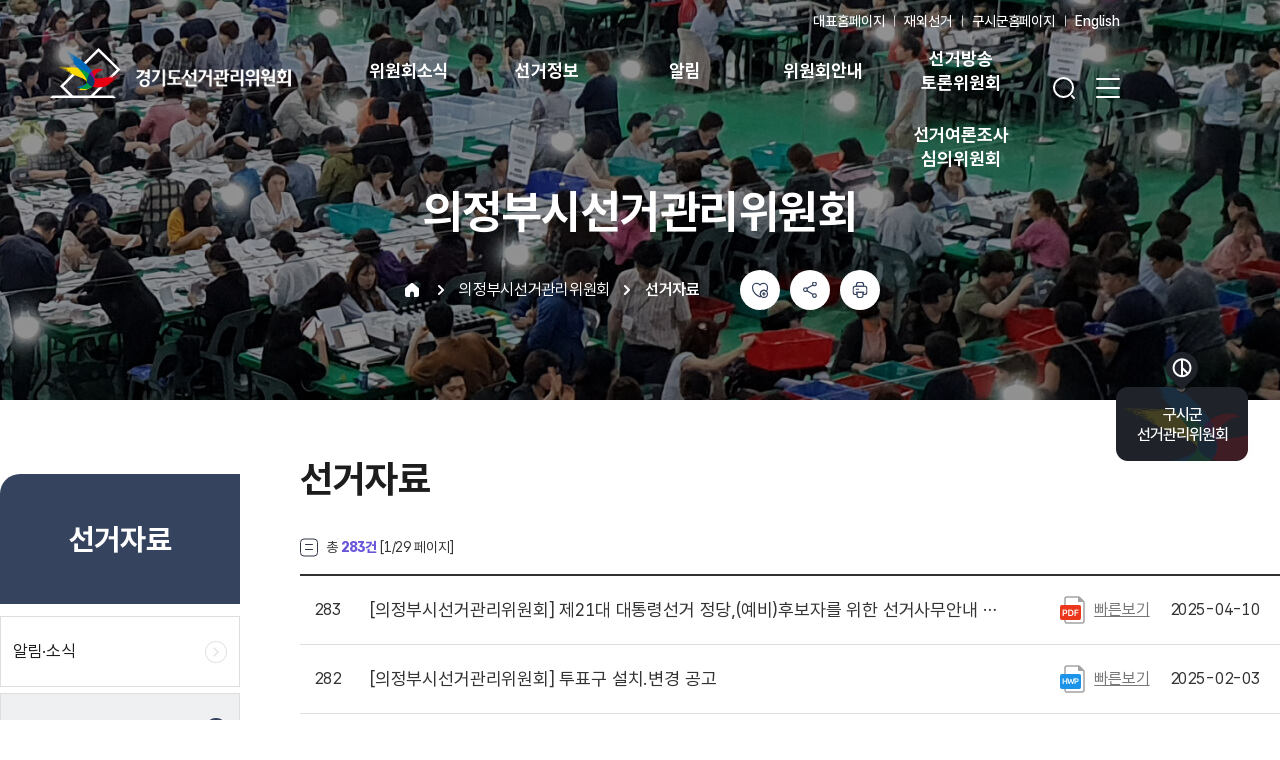

--- FILE ---
content_type: text/html; charset=utf-8
request_url: https://gg.nec.go.kr/gg/bbs/B0000264/list.do?menuNo=1000123
body_size: 12502
content:
<!DOCTYPE html>
<html lang="ko">
<head>
<meta charset="UTF-8">
<meta http-equiv="X-UA-Compatible" content="IE=edge">
<meta name="viewport" content="width=device-width, initial-scale=1.0">
<meta name="format-detection" content="telephone=no">

<title>선거자료(목록) | 의정부시선거관리위원회 |  경기도선거관리위원회</title>
<meta property="og:url" content="https://gg.nec.go.kr/gg/bbs/B0000264/list.do?menuNo=1000123" />
<meta property="og:title" content="선거자료(목록) | 의정부시선거관리위원회 |  경기도 선거관리위원회"/>
<meta property="og:type" content="website" />
<meta property="og:image" content="/images/n21/common/kLogo/k_logo_gg.jpg" />










<link rel="stylesheet" type="text/css" href="/css/n24/base.css?ver=20251231191353" />
<link rel="stylesheet" type="text/css" href="/css/n24/libs.css?ver=20251231191406" />
<link rel="stylesheet" type="text/css" href="/css/n24/layout.css?ver=20251231191407" />
<link rel="stylesheet" type="text/css" href="/css/n24/contents.css?ver=20251231191357">


<script src="/js/n24/libs/jquery.min.js"></script>
<script src="/js/n24/libs/jquery-ui.min.js"></script>
<script src="/js/n24/libs/jquery.plugin.js"></script>
<script src="/js/n24/common_a11y.js?ver=20241206223005"></script>
<script src="/js/n24/common.js?ver=20251126162851"></script>
<script src="/js/n24/global.js?ver=20251105172819"></script>
<script src="/js/n21/jquery.rwdImageMaps.js"></script>
<link rel="shortcut icon" href="/images/n24/favicon.ico">

</head>
<body>
	





<dl id="skipLink">
        <dt>바로가기 메뉴</dt>
        <dd><a href="#subContentsWrap">본문 바로가기</a></dd>
        <dd><a href="#gnb">주메뉴 바로가기</a></dd>
    </dl>
    <div id="wrap" class="wrap">
        <!-- header -->
		<!--  대표 TOBE 테스트 : 오픈시 https://www.nec.go.kr 로 변경 -->
<script>
$(document).ready(function(){
	//280 갤럭시 폴드 ~ 폴드4 320 width
	if(screen.width >= 280 && screen.width <= 320){
		'';
	}
});
</script>

<!-- 검색엔진 인기검색어 API -->

<!-- //검색엔진 인기검색어 API -->

<!-- [D] HEADER -->
<!-- header -->
<header class="header_wrap header_sd">
	<div class="header_inwrap">
		<div class="header_top">
			<a href="/gg/main/main.do" class="header_logo gg">
				<h1><span class="blind">경기도선거관리위원회</span></h1>
			</a>
			<div class="header_util_wrap">
				<a href="#" class="btn_header_search"><span class="blind">검색창 열기</span></a>
				<a href="#" class="btn_all_menu"><span class="blind">전체 메뉴 열기</span></a>
				</div>
			<div id="allNav" class="header_quick_gnb">
				<div class="header_quick_inner">
					<ul class="depth1">
					<li>
							<a href="/gg/bbs/B0000263/list.do?menuNo=1000001" >
							위원회소식</a>
							</li>
					<li>
							<a href="/gg/bbs/B0000264/list.do?menuNo=1000002" >
							선거정보</a>
							</li>
					<li>
							<a href="/gg/bbs/B0000265/list.do?menuNo=1000007" >
							알림</a>
							<ul class="depth2">
								<li><a href="/gg/bbs/B0000265/list.do?menuNo=1000007" >공지사항</a></li>
								<li><a href="/gg/bbs/B0000268/list.do?menuNo=1000008" >보도자료</a></li>
								<li><a href="/gg/bbs/B0000269/list.do?menuNo=1000009" >정보목록</a></li>
								<li><a href="/gg/bbs/B0000270/list.do?menuNo=1000010" >공고</a></li>
								<li><a href="/gg/event/qustnrEvent/list.do?menuNo=1000011" >이벤트게시판</a></li>
								</ul>
							</li>
					<li>
							<a href="/gg/bbs/B0000288/view.do?menuNo=1000012" >
							위원회안내</a>
							<ul class="depth2">
								<li><a href="/gg/bbs/B0000288/view.do?menuNo=1000012" >위원장 인사말</a></li>
								<li><a href="/gg/bbs/B0000273/list.do?menuNo=1000013" >위원장 및 위원소개</a></li>
								<li><a href="/gg/bbs/B0000274/view.do?menuNo=1000014" >사무처 소개</a></li>
								<li><a href="/gg/singl/deptInfo/guSiGunInfo.do?menuNo=1000015" >구·시·군위원회소개</a></li>
								<li><a href="/gg/singl/deptInfo/guideMap.do?menuNo=1000016" >찾아오시는 길</a></li>
								<li><a href="http://www.nec.go.kr/site/nec/gallery/galleryIntroduce.do?searchSiteGbn=gg" target="_blank" title="새창열림">관람신청</a></li>
								</ul>
							</li>
					<li>
							<a href="/gg/main/contents.do?menuNo=1000017" >
							선거방송 토론위원회</a>
							<ul class="depth2">
								<li><a href="/gg/main/contents.do?menuNo=1000017" >위원회 직무</a></li>
								<li><a href="/gg/bbs/B0000283/list.do?menuNo=1000018" >위원소개</a></li>
								<li><a href="/gg/main/contents.do?menuNo=1000019" >조직안내</a></li>
								<li><a href="/gg/bbs/B0000266/list.do?menuNo=1000020" >공지사항</a></li>
								</ul>
							</li>
					<li>
							<a href="/gg/main/contents.do?menuNo=1000021" >
							선거여론조사 심의위원회</a>
							<ul class="depth2">
								<li><a href="/gg/main/contents.do?menuNo=1000021" >위원회 직무</a></li>
								<li><a href="/gg/bbs/B0000284/list.do?menuNo=1000022" >위원소개</a></li>
								<li><a href="/gg/bbs/B0000267/list.do?menuNo=1000023" >공지사항</a></li>
								</ul>
							</li>
					</ul>
					<a href="#" class="btn_all_close"><span class="blind">전체 메뉴 닫기</span></a>
				</div>
			</div>
		</div>


		<div class="header_search_wrap">
			<div class="serach_wrap">
				<label for="topSearchLabel" class="input_label">통합검색</label>
				<div class="input_group">
					<div class="input_box">
						<form name="formSearch" onsubmit="return false;" method="post">
						<input type="hidden" name="PageNumber" value="1" />
						<input type="hidden" name="searchArea" value="total" />
						<input type="hidden" name="searchCategory" value="total" />
						<input type="hidden" name="researchType" value="" />
						<input type="hidden" name="fname" value="gg" />
						<input type="hidden" name="siteId" value="gg" />

						<input type="search" id="topSearchLabel" title="검색어를 입력해 주세요" placeholder="검색어를 입력해 주세요" name="searchQuery" value=""
						onkeypress="javascript:dq_handleEnter(event,'header');" onfocus="return dq_setTextbox('0',event);" onmousedown="dq_setTextbox('1',event);"
						onkeydown="dq_setTextbox('1',event);" style="ime-mode:active;" >
						<button type="button" class="btn_auto" onclick="dq_acArrow();"><span class="blind">자동완성기능 <span class="toggle">켜기</span></span></button>
						<div id="searchLayer">
							<div id="tsh_autoset_layer" class="auto_complete_wrap" style="display:none;" onmouseover="dq_setMouseon();" onmouseout="dq_setMouseoff();">
							</div>
							<div id="off_ac_body" class="auto_complete_wrap" style="display:none;" onmouseover="dq_setMouseon();" onmouseout="dq_setMouseoff();">
								<ul class="auto_complete_list">
									<li class="auto_complete_item">
										<div class="nodata">해당 단어 관련 추천어가 없습니다.</div>
									</li>
								</ul>
								<div class="auto_complete_bottom">
								<button class="btn_auto_completle" onclick="dq_acon(0);"><span class="btn_text">검색어완성 기능켜기</span></button>
								</div>
							</div>
						</div>
						<script type="text/javascript" src="/js/n24/dqAutoComplete.js"></script>
						<script type="text/javascript" src="/js/n24/dqAutoCompleteCommon.js"></script>
						</form>
					</div>
					<button type="button" class="btn_search" onclick="goSearch();"><span class="blind">검색하기</span></button>
				</div>
			</div>

		</div>
		<div class="header_all_menu">
			<div class="header_quick_wrap">
				<ul class="header_quick_menu">
					<li class="header_quick_item"><a href="http://www.nec.go.kr/site/nec/main.do" title="새창열기" target="_blank">대표홈페이지</a></li>
					<li class="header_quick_item"><a href="http://www.nec.go.kr/site/abroad/main.do" title="새창열기" target="_blank">재외선거</a></li>
					<li class="header_quick_item"><a href="/gg/singl/deptInfo/guSiGunInfo.do?menuNo=1000015">구시군홈페이지</a></li>
                       			<li class="header_quick_item"><a href="http://www.nec.go.kr/site/eng/main.do" title="새창열기" target="_blank">English</a></li>
				</ul>
			</div>
			<nav class="header_gnb_wrap" id="gnb">
				<ul class="gnb_depth1">
					<li class="gnb_depth1_li gnb_depth1_sd_1">
							<a href="/gg/bbs/B0000263/list.do?menuNo=1000001"  class="gnb_depth1_menu">
							위원회소식</a>
							<div class="gnb_details">
								<div class="gnb_details_inwrap">
									<div class="gnb_details_intro">
										<h3 class="gnb_details_title">위원회소식</h3>
										<p class="gnb_details_desc">
										</p>
									</div>
									<div class="gnb_details_content">
										</div>
								</div>
							</div>
						</li>
					<li class="gnb_depth1_li gnb_depth1_sd_2">
							<a href="/gg/bbs/B0000264/list.do?menuNo=1000002"  class="gnb_depth1_menu">
							선거정보</a>
							<div class="gnb_details">
								<div class="gnb_details_inwrap">
									<div class="gnb_details_intro">
										<h3 class="gnb_details_title">선거정보</h3>
										<p class="gnb_details_desc">
										</p>
									</div>
									<div class="gnb_details_content">
										</div>
								</div>
							</div>
						</li>
					<li class="gnb_depth1_li gnb_depth1_sd_3">
							<a href="/gg/bbs/B0000265/list.do?menuNo=1000007"  class="gnb_depth1_menu">
							알림</a>
							<div class="gnb_details">
								<div class="gnb_details_inwrap">
									<div class="gnb_details_intro">
										<h3 class="gnb_details_title">알림</h3>
										<p class="gnb_details_desc">
										</p>
									</div>
									<div class="gnb_details_content">
										<ul class="gnb_depth2">
											<li class="gnb_depth2_li"><a href="/gg/bbs/B0000265/list.do?menuNo=1000007"  class="gnb_depth2_menu">공지사항</a></li>
											<li class="gnb_depth2_li"><a href="/gg/bbs/B0000268/list.do?menuNo=1000008"  class="gnb_depth2_menu">보도자료</a></li>
											<li class="gnb_depth2_li"><a href="/gg/bbs/B0000269/list.do?menuNo=1000009"  class="gnb_depth2_menu">정보목록</a></li>
											<li class="gnb_depth2_li"><a href="/gg/bbs/B0000270/list.do?menuNo=1000010"  class="gnb_depth2_menu">공고</a></li>
											<li class="gnb_depth2_li"><a href="/gg/event/qustnrEvent/list.do?menuNo=1000011"  class="gnb_depth2_menu">이벤트게시판</a></li>
											</ul>
										</div>
								</div>
							</div>
						</li>
					<li class="gnb_depth1_li gnb_depth1_sd_4">
							<a href="/gg/bbs/B0000288/view.do?menuNo=1000012"  class="gnb_depth1_menu">
							위원회안내</a>
							<div class="gnb_details">
								<div class="gnb_details_inwrap">
									<div class="gnb_details_intro">
										<h3 class="gnb_details_title">위원회안내</h3>
										<p class="gnb_details_desc">
										</p>
									</div>
									<div class="gnb_details_content">
										<ul class="gnb_depth2">
											<li class="gnb_depth2_li"><a href="/gg/bbs/B0000288/view.do?menuNo=1000012"  class="gnb_depth2_menu">위원장 인사말</a></li>
											<li class="gnb_depth2_li"><a href="/gg/bbs/B0000273/list.do?menuNo=1000013"  class="gnb_depth2_menu">위원장 및 위원소개</a></li>
											<li class="gnb_depth2_li"><a href="/gg/bbs/B0000274/view.do?menuNo=1000014"  class="gnb_depth2_menu">사무처 소개</a></li>
											<li class="gnb_depth2_li"><a href="/gg/singl/deptInfo/guSiGunInfo.do?menuNo=1000015"  class="gnb_depth2_menu">구·시·군위원회소개</a></li>
											<li class="gnb_depth2_li"><a href="/gg/singl/deptInfo/guideMap.do?menuNo=1000016"  class="gnb_depth2_menu">찾아오시는 길</a></li>
											<li class="gnb_depth2_li"><a href="http://www.nec.go.kr/site/nec/gallery/galleryIntroduce.do?searchSiteGbn=gg" target="_blank" title="새창열림" class="gnb_depth2_menu">관람신청</a></li>
											</ul>
										</div>
								</div>
							</div>
						</li>
					<li class="gnb_depth1_li gnb_depth1_sd_5">
							<a href="/gg/main/contents.do?menuNo=1000017"  class="gnb_depth1_menu">
							선거방송 토론위원회</a>
							<div class="gnb_details">
								<div class="gnb_details_inwrap">
									<div class="gnb_details_intro">
										<h3 class="gnb_details_title">선거방송 토론위원회</h3>
										<p class="gnb_details_desc">
										</p>
									</div>
									<div class="gnb_details_content">
										<ul class="gnb_depth2">
											<li class="gnb_depth2_li"><a href="/gg/main/contents.do?menuNo=1000017"  class="gnb_depth2_menu">위원회 직무</a></li>
											<li class="gnb_depth2_li"><a href="/gg/bbs/B0000283/list.do?menuNo=1000018"  class="gnb_depth2_menu">위원소개</a></li>
											<li class="gnb_depth2_li"><a href="/gg/main/contents.do?menuNo=1000019"  class="gnb_depth2_menu">조직안내</a></li>
											<li class="gnb_depth2_li"><a href="/gg/bbs/B0000266/list.do?menuNo=1000020"  class="gnb_depth2_menu">공지사항</a></li>
											</ul>
										</div>
								</div>
							</div>
						</li>
					<li class="gnb_depth1_li gnb_depth1_sd_6">
							<a href="/gg/main/contents.do?menuNo=1000021"  class="gnb_depth1_menu">
							선거여론조사 심의위원회</a>
							<div class="gnb_details">
								<div class="gnb_details_inwrap">
									<div class="gnb_details_intro">
										<h3 class="gnb_details_title">선거여론조사 심의위원회</h3>
										<p class="gnb_details_desc">
										</p>
									</div>
									<div class="gnb_details_content">
										<ul class="gnb_depth2">
											<li class="gnb_depth2_li"><a href="/gg/main/contents.do?menuNo=1000021"  class="gnb_depth2_menu">위원회 직무</a></li>
											<li class="gnb_depth2_li"><a href="/gg/bbs/B0000284/list.do?menuNo=1000022"  class="gnb_depth2_menu">위원소개</a></li>
											<li class="gnb_depth2_li"><a href="/gg/bbs/B0000267/list.do?menuNo=1000023"  class="gnb_depth2_menu">공지사항</a></li>
											</ul>
										</div>
								</div>
							</div>
						</li>
					</ul>
			</nav>
		</div>
	</div>
</header>
<!-- 모바일 전용 NAV -->
<nav class="stie_menu_nav">
	<ul class="nav_list">
		<li class="nav_list_item"><a href="/gg/main/main.do#anchorMo1" class="nav_list_link"><span class="btn_text">홈</span></a></li>
		<li class="nav_list_item"><a href="/gg/main/main.do#anchorMo2" class="nav_list_link"><span class="btn_text">알림홍보</span></a></li>
		<li class="nav_list_item"><a href="/gg/main/main.do#anchorMo3" class="nav_list_link"><span class="btn_text">선거/법령</span></a></li>
		<li class="nav_list_item"><a href="" class="nav_list_link"><span class="btn_text"><em class="blind">전체 </em>메뉴<em class="blind">열기/접기</em></span></a></li>
	</ul>
</nav>
<!-- // 모바일 전용 NAV -->
<!--//[E] 240826 수정 : 메인 > 주요소식 코드 추가(PC) --><script>
		$(window).scroll(
				function(){
					if ($(window).scrollTop() >= 100) {
						$('#header').removeClass('scroll');
						$('#header').addClass('scrollGusigun');
						} else {
						$('#header').removeClass('scrollGusigun');
						}
					}
				);
		</script>
		<!-- //header -->

        <!-- container -->
        <div id="container" class="container bg1">
        	<!-- navigator 시작 -->
 			















<div id="subVisual" class="sub_visual_top">
    <div class="inner">
        <h2>의정부시선거관리위원회</h2>
        <div id="naviBar" class="sub_nav_wrap">
            <ul class="naviList" id="navigator">
					<li class="home"><a href="/gg/main/main.do"><span class="blind">home</span></a></li>
					
					<li class="type1"><a href="#" id="menu1Nm">의정부시선거관리위원회</a></li>
					
					
					<li class="type2"><a href="#" id="menu2Nm">선거자료</a></li>
					

            </ul>
                <script type="text/javascript">
                var menuNm = "중앙선거관리위원회 > 의정부시선거관리위원회 > 선거자료";

                var menuNo = "1000123";
                var bbsId = "B0000264";
                var nttId = "";
                /* 좋아요 */
                $("document").ready(function(){

                	$.post(
                			"/gg/singl/sns/checkCount.json",
                			{type: "G", "menuNo" : menuNo, "bbsId" : bbsId, "nttId" : nttId},
                			function(data) {

                			},"json"
                		);
                });

                var doubleSubmitFlag = false;
                	function snsSubmit(type) {
                		$.post(
                				"/gg/singl/sns/addSns.json",
                				{type: type, menuNo: menuNo, bbsId: bbsId, nttId :nttId},
                				function(data) {
                					if(type =='G'){
                						if (data.resultCode == "duplicate") {
                							alert('이미 참여하셨습니다.');
                						}else if (data.resultCode == "success") {
                							alert('참여해주셔서 감사합니다.');
                						}else{
                							alert('처리가 완료되지 못했습니다.');
                						}
                					}
                				},"json"
                			);
                	}

					/* 윈도우창 설정 */
                	function windowOpen () {
                		var nUrl; var nWidth; var nHeight; var nLeft; var nTop; var nScroll;
                		nUrl = arguments[0];
                		nWidth = arguments[1];
                		nHeight = arguments[2];
                		nScroll = (arguments.length > 3 ? arguments[3] : "no");
                		nLeft = (arguments.length > 4 ? arguments[4] : (screen.width/2 - nWidth/2));
                		nTop = (arguments.length > 5 ? arguments[5] : (screen.height/2 - nHeight/2));

                		winopen=window.open(nUrl, 'sns_win', "left="+nLeft+",top="+nTop+",width="+nWidth+",height="+nHeight+",scrollbars="+nScroll+",toolbar=no,location=no,directories=no,status=no,menubar=no,resizable=no");
                	}

					// 트위터
                	function twitterOpen() {

                		snsSubmit("T");
                		var titl = menuNm;

                		titl = titl.replace (/'/gi,"´");
                		titl = titl.replace (/"/gi,"˝");
                		titl = encodeURIComponent(titl);

                		var link = encodeURIComponent(location.href);
                		var url = "http://twitter.com/share?text=" + titl + "&url=" + link;
                		windowOpen (url, 800, 400, 'yes');
                	}

                	//페이스북
                	/* function facebookOpen()
                	{
                		snsSubmit("F");
                	    var fullUrl;
                	    var title = menuNm;
                	    var link = location.href;

                	    var pWidth = 640;
                	    var pHeight = 380;
                	    var pLeft = (screen.width - pWidth) / 2;
                	    var pTop = (screen.height - pHeight) / 2;

                	    fullUrl = "http://www.facebook.com/share.php?s=100&p[url]="+ link
                	               +"&p[title]="+ title;

                	    fullUrl = fullUrl.split("#").join("%23");
                	    fullUrl = encodeURI(fullUrl);
                	    window.open(fullUrl,"","width="+ pWidth +",height="+ pHeight +",left="+ pLeft +",top="+ pTop +"+"+
                	    		",location=no,menubar=no,status=no,scrollbars=no,resizable=no,titlebar=no,toolbar=no");

                	}
                	 */
                	//페이스북 (2024.04.04) 수정
					function facebookOpen()
					{
						snsSubmit("F");

					    var pWidth = 640;
					    var pHeight = 380;
					    var pLeft = (screen.width - pWidth) / 2;
					    var pTop = (screen.height - pHeight) / 2;

				        window.open('https://www.facebook.com/sharer/sharer.php?u='
				                  +encodeURIComponent(document.URL)
				                  +'&t='+encodeURIComponent(document.title),
				                  'facebooksharedialog',
				                  "width="+ pWidth +",height="+ pHeight +",left="+ pLeft +",top="+ pTop +"+"+",location=no,menubar=no,status=no,scrollbars=no,resizable=no,titlebar=no,toolbar=no");

					}


                /* 	//미투데이
                	function me2dayOpen() {
                		var titl = encodeURIComponent(menuNm);
                		var link = encodeURIComponent(location.href);
                		var url = "http://me2day.net/posts/new?new_post[body]=\"" + titl + "\":" + link;
                		windowOpen (url, 1000, 600, 'no');
                	} */

                	//카카오스토리
                	function kakaoStoryOpen() {

                		snsSubmit("K");
                		var currentUrl = encodeURIComponent(location.href);
                		var url = "http://story.kakao.com/s/share?url="+currentUrl;
                		windowOpen (url, 600, 400, 'no');
                	}

                	//네이버블로그
                	function naverBlogOpen() {

                		snsSubmit("N");
                		var currentUrl = encodeURIComponent(location.href);
                		var title = encodeURIComponent(menuNm);
                		//var url = "http://share.naver.com/web/shareView.nhn?url=" + currentUrl + "&title=" + title;
						var url = "http://blog.naver.com/openapi/share?url=" + currentUrl + "&title=" + title;
                		windowOpen (url, 600, 400, 'no');
                	}
                </script>
            <div class="rightArea">
                <ul class="sub_util_button">
					<li><a href="javascript:snsSubmit('G');" class="btn_sub_util likeBtn"><span class="blind">좋아요</span></a></li>
					<li class="sub_utill_sns">
						<a href="#" class="btn_sub_util shareBtn"><span class="blind">공유하기 메뉴 <span class="toggle">열기</span></span></a>
						<div class="shareSns">
							<a href="#" onclick="naverBlogOpen()" title="새창열림"><span class="sns_icon sns_icon_blog"><em class="blind">네이버 블로그로 공유하기</em></span></a>
							<a href="#" onclick="facebookOpen()" title="새창열림"><span class="sns_icon sns_icon_facebook"><em class="blind">페이스북로 공유하기</em></span></a>
							<a href="#" onclick="twitterOpen()" title="새창열림"><span class="sns_icon sns_icon_x"><em class="blind">X(구 트위터)로 공유하기</em></span></a>
						</div>
					</li>
					<li><a href="/static/portal/forprint.jsp" class="btn_sub_util printBtn" onclick="window.open(this.href, 'printPage', 'width=1300,height=550,scrollbars,toolbar,status');return false;" title="인쇄하기는 새 창으로 열립니다.(자바스크립트 미지원시 브라우저 인쇄기능을 이용하세요)"><span class="blind">인쇄하기</span></a></li>
				</ul>
             </div>
        </div>
    </div>
</div>

            <div class="inner sub_inner">
				<!-- [D] LNB-->
				<div class="lnb_wrap">
					<nav class="lnb_wrap">
						<input type="hidden" id="guSigunMenuYn" value="Y"/>
						
							
							<br/>
							<div class="lnb_top">
								<h3 class="lnb_title">선거자료</h3>
							</div>
							
							<div class="lnb_body">
								<ul class="lnb_list">
									
									<li class="lnb_depth ">
										
											
											
											<a href="/gg/bbs/B0000265/list.do?menuNo=1000122" class="lnb_depth_menu  "
											><span class="lnb_text">알림·소식</span></a>
											
										
									</li>
									
									<li class="lnb_depth is-active">
										
											
											
											<a href="/gg/bbs/B0000264/list.do?menuNo=1000123" class="lnb_depth_menu  is-active"
											><span class="lnb_text">선거자료</span></a>
											
										
									</li>
									
									<li class="lnb_depth ">
										
											
											
											<a href="/gg/bbs/B0000286/list.do?menuNo=1000118" class="lnb_depth_menu  "
											><span class="lnb_text">위원소개</span></a>
											
										
									</li>
									
									<li class="lnb_depth ">
										
											
											
											<a href="/gg/bbs/B0000285/view.do?menuNo=1000119" class="lnb_depth_menu  "
											><span class="lnb_text">사무국·과 소개</span></a>
											
										
									</li>
									
									<li class="lnb_depth ">
										
											
											
											<a href="/gg/bbs/B0000287/list.do?menuNo=1000120" class="lnb_depth_menu  "
											><span class="lnb_text">선거방송토론위원회</span></a>
											
										
									</li>
									
									<li class="lnb_depth ">
										
											
											
											<a href="/gg/bbs/B0000289/view.do?menuNo=1000117" class="lnb_depth_menu  "
											><span class="lnb_text">선거관리현황</span></a>
											
										
									</li>
									
									<li class="lnb_depth ">
										
											
											
											<a href="/gg/event/qustnrEvent/list.do?menuNo=2000061" class="lnb_depth_menu  "
											><span class="lnb_text">이벤트게시판</span></a>
											
										
									</li>
									
									<li class="lnb_depth ">
										
											
											
											<a href="/gg/singl/deptInfo/guideMap.do?menuNo=1000121" class="lnb_depth_menu  "
											><span class="lnb_text">찾아오시는 길</span></a>
											
										
									</li>
									
								</ul>
							</div>
							
							
						

					</nav>
				</div>
				<!-- //[D] LNB-->

				<div class="contents" id="subContentsWrap">
				<div class="page_title">
					<h3 class="page_title_text" id="con_move">
					
						
						
							선거자료
						
					
					</h3>
				</div>
                <div id="subContents" class="page_content">
			 <!--  모바일 일때 3뎁스 보이기 -->
			
           		<div id="mobileNavTab">
                    <ul class="tabBar">
						
                			<li ><a href="/gg/bbs/B0000265/list.do?menuNo=1000122" >알림·소식</a></li>
                		
                			<li class=active><a href="/gg/bbs/B0000264/list.do?menuNo=1000123" >선거자료</a></li>
                		
                			<li ><a href="/gg/bbs/B0000286/list.do?menuNo=1000118" >위원소개</a></li>
                		
                			<li ><a href="/gg/bbs/B0000285/view.do?menuNo=1000119" >사무국·과 소개</a></li>
                		
                			<li ><a href="/gg/bbs/B0000287/list.do?menuNo=1000120" >선거방송토론위원회</a></li>
                		
                			<li ><a href="/gg/bbs/B0000289/view.do?menuNo=1000117" >선거관리현황</a></li>
                		
                			<li ><a href="/gg/event/qustnrEvent/list.do?menuNo=2000061" >이벤트게시판</a></li>
                		
                			<li ><a href="/gg/singl/deptInfo/guideMap.do?menuNo=1000121" >찾아오시는 길</a></li>
                		
                    </ul>
                </div>
                
                <!-- 모바일 일때 3뎁스 보이기 끝 -->
                	<!-- 탭추가 20210917 -->
                	
                    <!-- 탭추가 --><!-- navigator 끝 -->

<!--  모바일 네비게이션 슬라이드 추가 210917  -->
                	







<script type="text/javascript">
$(function(){
	$('.btnAll').click(function(){
		$("#searchCnd").val(1);
		$("#searchWrd").val("");
		$("#guSiGunId").val("");
		$("#frm").submit();
	});
});

</script>




<!-- [S] 검색 영역 : 총 게시글 수  -->
<div class="bbs_board_top">
	<div class="bbs_board_total">
		<span class="bbs_total_txt">총 <em class="count">283건</em> [<em class="now">1</em>/29 페이지]</span>
	</div>
</div>
<!-- //[E] 게시판 상단 : 총 게시글 수 -->

<div class="tableList">
<ul>

	
	
	
	
	

	
	
	

        <li >
            <span class="num">283</span>
            <span class="title">
            	<a href="/gg/bbs/B0000264/view.do;jsessionid=HonYSlHmo4LdRwjnoNFys1xPQWYhuWaJCxgaL7iMuqDvcczJtgCZkkdQx0XxImQR.sidohome2_servlet_engine6?nttId=256642&amp;menuNo=1000123&amp;category1=gg&amp;category2=gguijeongbu&amp;deleteCd=0&amp;pageIndex=1"  class="btn_bbsDetail">
					
						<em class="cateItem">[의정부시선거관리위원회]</em>
					
					제21대 대통령선거 정당,(예비)후보자를 위한 선거사무안내 파일 게시
				</a>
			</span>
		 <!--  첨부파일다운로드 ,빠른보기  -->
		 








			<span class="fileDown">
				
					
						
							
							
							
								
							
							
							
							
							
						

						<a href="/gg/cmmn/file/fileDown.do?atchFileId=6520c400a78f494786608ee83ccc70766d084d7f1a77abbb10edcb47c1a18b04&amp;fileSn=1" title="제21대 대통령선거 정당·(예비)후보자를 위한 선거사무안내(게시용).pdf 다운로드">
							<img src='/images/n24/common/icon_file_pdf.png' alt='pdf파일'  /><!--2023코드레이 취약점 점검 예외사항. 예외사유 : 아이콘 이미지-->
				   		</a>
			   	
			</span>
			<span class="quickView">
					
						
			    		
							
							<a href="/gg/cmmn/docViewer/viewer.do?viewType=CONTBODY&atchFileId=6520c400a78f494786608ee83ccc70766d084d7f1a77abbb10edcb47c1a18b04&amp;fileSn=1" target="_blank" title="새창열림" class="btn_quickView">
								빠른보기
							</a>
							
						
					
			</span>
		 <!--// 첨부파일다운로드 ,빠른보기  -->
			<span class="date">2025-04-10</span>
        </li>
	
	
	

        <li >
            <span class="num">282</span>
            <span class="title">
            	<a href="/gg/bbs/B0000264/view.do;jsessionid=HonYSlHmo4LdRwjnoNFys1xPQWYhuWaJCxgaL7iMuqDvcczJtgCZkkdQx0XxImQR.sidohome2_servlet_engine6?nttId=249886&amp;menuNo=1000123&amp;category1=gg&amp;category2=gguijeongbu&amp;deleteCd=0&amp;pageIndex=1"  class="btn_bbsDetail">
					
						<em class="cateItem">[의정부시선거관리위원회]</em>
					
					투표구 설치.변경 공고
				</a>
			</span>
		 <!--  첨부파일다운로드 ,빠른보기  -->
		 








			<span class="fileDown">
				
					
						
							
							
								
							
							
							
							
							
							
						

						<a href="/gg/cmmn/file/fileDown.do?atchFileId=6520c400a78f494786608ee83ccc707688f602a39e9ec217640b29507de1c5f7&amp;fileSn=1" title="(붙임)투표구 설치변경 상황 공고문.hwp 다운로드">
							<img src='/images/n24/common/icon_file_hwp.png' alt='한글파일'  /><!--2023코드레이 취약점 점검 예외사항. 예외사유 : 아이콘 이미지-->
				   		</a>
			   	
			</span>
			<span class="quickView">
					
						
			    		
							
							<a href="/gg/cmmn/docViewer/viewer.do?viewType=CONTBODY&atchFileId=6520c400a78f494786608ee83ccc707688f602a39e9ec217640b29507de1c5f7&amp;fileSn=1" target="_blank" title="새창열림" class="btn_quickView">
								빠른보기
							</a>
							
						
					
			</span>
		 <!--// 첨부파일다운로드 ,빠른보기  -->
			<span class="date">2025-02-03</span>
        </li>
	
	
	

        <li >
            <span class="num">281</span>
            <span class="title">
            	<a href="/gg/bbs/B0000264/view.do;jsessionid=HonYSlHmo4LdRwjnoNFys1xPQWYhuWaJCxgaL7iMuqDvcczJtgCZkkdQx0XxImQR.sidohome2_servlet_engine6?nttId=249002&amp;menuNo=1000123&amp;category1=gg&amp;category2=gguijeongbu&amp;deleteCd=0&amp;pageIndex=1"  class="btn_bbsDetail">
					
						<em class="cateItem">[의정부시선거관리위원회]</em>
					
					제1회 전국동시새마을금고이사장선거 후보자를 위한 선거사무 안내 책자(서식 포함) 게시
				</a>
			</span>
		 <!--  첨부파일다운로드 ,빠른보기  -->
		 








			<span class="fileDown">
				
					
						
							
							
							
								
							
							
							
							
							
						

						<a href="/gg/cmmn/file/fileDown.do?atchFileId=6520c400a78f494786608ee83ccc70767843fc2833d67859ce7e5626abb0c652&amp;fileSn=1" title="제1회 전국동시새마을금고이사장선거 후보자를 위한 선거사무안내(원고).pdf 다운로드">
							<img src='/images/n24/common/icon_file_pdf.png' alt='pdf파일'  /><!--2023코드레이 취약점 점검 예외사항. 예외사유 : 아이콘 이미지-->
				   		</a>
			   	
			</span>
			<span class="quickView">
					
						
			    		
							
							<a href="/gg/cmmn/docViewer/viewer.do?viewType=CONTBODY&atchFileId=6520c400a78f494786608ee83ccc70767843fc2833d67859ce7e5626abb0c652&amp;fileSn=1" target="_blank" title="새창열림" class="btn_quickView">
								빠른보기
							</a>
							
						
					
			</span>
		 <!--// 첨부파일다운로드 ,빠른보기  -->
			<span class="date">2025-01-14</span>
        </li>
	
	
	

        <li >
            <span class="num">280</span>
            <span class="title">
            	<a href="/gg/bbs/B0000264/view.do;jsessionid=HonYSlHmo4LdRwjnoNFys1xPQWYhuWaJCxgaL7iMuqDvcczJtgCZkkdQx0XxImQR.sidohome2_servlet_engine6?nttId=222221&amp;menuNo=1000123&amp;category1=gg&amp;category2=gguijeongbu&amp;deleteCd=0&amp;pageIndex=1"  class="btn_bbsDetail">
					
						<em class="cateItem">[의정부시선거관리위원회]</em>
					
					예비후보자 등록사항 변경 신청서 서식 게시
				</a>
			</span>
		 <!--  첨부파일다운로드 ,빠른보기  -->
		 








			<span class="fileDown">
				
					
						
							
							
								
							
							
							
							
							
							
						

						<a href="/gg/cmmn/file/fileDown.do?atchFileId=452e64e94c2b6005805cd68110510e3323f4472ba48d3b312dce1ce3852f59d5&amp;fileSn=1" title="[붙임] 예비후보자 등록사항 변경신청서.hwp 다운로드">
							<img src='/images/n24/common/icon_file_hwp.png' alt='한글파일'  /><!--2023코드레이 취약점 점검 예외사항. 예외사유 : 아이콘 이미지-->
				   		</a>
			   	
			</span>
			<span class="quickView">
					
						
			    		
							
							<a href="/gg/cmmn/docViewer/viewer.do?viewType=CONTBODY&atchFileId=452e64e94c2b6005805cd68110510e3323f4472ba48d3b312dce1ce3852f59d5&amp;fileSn=1" target="_blank" title="새창열림" class="btn_quickView">
								빠른보기
							</a>
							
						
					
			</span>
		 <!--// 첨부파일다운로드 ,빠른보기  -->
			<span class="date">2023-12-05</span>
        </li>
	
	
	

        <li >
            <span class="num">279</span>
            <span class="title">
            	<a href="/gg/bbs/B0000264/view.do;jsessionid=HonYSlHmo4LdRwjnoNFys1xPQWYhuWaJCxgaL7iMuqDvcczJtgCZkkdQx0XxImQR.sidohome2_servlet_engine6?nttId=221835&amp;menuNo=1000123&amp;category1=gg&amp;category2=gguijeongbu&amp;deleteCd=0&amp;pageIndex=1"  class="btn_bbsDetail">
					
						<em class="cateItem">[의정부시선거관리위원회]</em>
					
					제22대 국회의원선거 정당, 예비후보자를 위한 선거사무안내 책자파일 및 각종 신고, 신청, 제출 서식 목록 게시
				</a>
			</span>
		 <!--  첨부파일다운로드 ,빠른보기  -->
		 








			<span class="fileDown">
				
					
						
							
							
								
							
							
							
							
							
							
						

						<a href="/gg/cmmn/file/fileDown.do?atchFileId=452e64e94c2b6005805cd68110510e33161dab60ad9e7a424c3a02b33c2160b0&amp;fileSn=1" title="제22대 국회의원선거 정당·예비후보자를 위한 선거사무안내(최종).hwp 다운로드">
							<img src='/images/n24/common/icon_file_hwp.png' alt='한글파일'  /><!--2023코드레이 취약점 점검 예외사항. 예외사유 : 아이콘 이미지-->
				   		</a>
			   	
			</span>
			<span class="quickView">
					
						
			    		
							
							<a href="/gg/cmmn/docViewer/viewer.do?viewType=CONTBODY&atchFileId=452e64e94c2b6005805cd68110510e33161dab60ad9e7a424c3a02b33c2160b0&amp;fileSn=1" target="_blank" title="새창열림" class="btn_quickView">
								빠른보기
							</a>
							
						
					
			</span>
		 <!--// 첨부파일다운로드 ,빠른보기  -->
			<span class="date">2023-12-01</span>
        </li>
	
	
	

        <li >
            <span class="num">278</span>
            <span class="title">
            	<a href="/gg/bbs/B0000264/view.do;jsessionid=HonYSlHmo4LdRwjnoNFys1xPQWYhuWaJCxgaL7iMuqDvcczJtgCZkkdQx0XxImQR.sidohome2_servlet_engine6?nttId=219491&amp;menuNo=1000123&amp;category1=gg&amp;category2=gguijeongbu&amp;deleteCd=0&amp;pageIndex=1"  class="btn_bbsDetail">
					
						<em class="cateItem">[의정부시선거관리위원회]</em>
					
					투표구 관할구역 변경 공고
				</a>
			</span>
		 <!--  첨부파일다운로드 ,빠른보기  -->
		 








			<span class="fileDown">
				
					
						
							
							
							
								
							
							
							
							
							
						

						<a href="/gg/cmmn/file/fileDown.do?atchFileId=452e64e94c2b6005805cd68110510e33f0863e8a0fa51b4b1e950f9c85074358&amp;fileSn=1" title="[붙임 1] 투표구 관할구역 변경 공고문 사본(20231017).pdf 다운로드">
							<img src='/images/n24/common/icon_file_pdf.png' alt='pdf파일'  /><!--2023코드레이 취약점 점검 예외사항. 예외사유 : 아이콘 이미지-->
				   		</a>
			   	
			</span>
			<span class="quickView">
					
						
			    		
							
							<a href="/gg/cmmn/docViewer/viewer.do?viewType=CONTBODY&atchFileId=452e64e94c2b6005805cd68110510e33f0863e8a0fa51b4b1e950f9c85074358&amp;fileSn=1" target="_blank" title="새창열림" class="btn_quickView">
								빠른보기
							</a>
							
						
					
			</span>
		 <!--// 첨부파일다운로드 ,빠른보기  -->
			<span class="date">2023-10-17</span>
        </li>
	
	
	

        <li >
            <span class="num">277</span>
            <span class="title">
            	<a href="/gg/bbs/B0000264/view.do;jsessionid=HonYSlHmo4LdRwjnoNFys1xPQWYhuWaJCxgaL7iMuqDvcczJtgCZkkdQx0XxImQR.sidohome2_servlet_engine6?nttId=219111&amp;menuNo=1000123&amp;category1=gg&amp;category2=gguijeongbu&amp;deleteCd=0&amp;pageIndex=1"  class="btn_bbsDetail">
					
						<em class="cateItem">[의정부시선거관리위원회]</em>
					
					투표구 관할구역 변경 공고
				</a>
			</span>
		 <!--  첨부파일다운로드 ,빠른보기  -->
		 








			<span class="fileDown">
				
					
						
							
							
							
								
							
							
							
							
							
						

						<a href="/gg/cmmn/file/fileDown.do?atchFileId=452e64e94c2b6005805cd68110510e339c220c134f7064df8b5cb173a046883b&amp;fileSn=1" title="[붙임 1] 투표구 관할구역 변경 공고문 사본.pdf 다운로드">
							<img src='/images/n24/common/icon_file_pdf.png' alt='pdf파일'  /><!--2023코드레이 취약점 점검 예외사항. 예외사유 : 아이콘 이미지-->
				   		</a>
			   	
			</span>
			<span class="quickView">
					
						
			    		
							
							<a href="/gg/cmmn/docViewer/viewer.do?viewType=CONTBODY&atchFileId=452e64e94c2b6005805cd68110510e339c220c134f7064df8b5cb173a046883b&amp;fileSn=1" target="_blank" title="새창열림" class="btn_quickView">
								빠른보기
							</a>
							
						
					
			</span>
		 <!--// 첨부파일다운로드 ,빠른보기  -->
			<span class="date">2023-10-05</span>
        </li>
	
	
	

        <li >
            <span class="num">276</span>
            <span class="title">
            	<a href="/gg/bbs/B0000264/view.do;jsessionid=HonYSlHmo4LdRwjnoNFys1xPQWYhuWaJCxgaL7iMuqDvcczJtgCZkkdQx0XxImQR.sidohome2_servlet_engine6?nttId=218853&amp;menuNo=1000123&amp;category1=gg&amp;category2=gguijeongbu&amp;deleteCd=0&amp;pageIndex=1"  class="btn_bbsDetail">
					
						<em class="cateItem">[의정부시선거관리위원회]</em>
					
					투표구 설치, 변경 공고
				</a>
			</span>
		 <!--  첨부파일다운로드 ,빠른보기  -->
		 








			<span class="fileDown">
				
					
						
							
							
							
								
							
							
							
							
							
						

						<a href="/gg/cmmn/file/fileDown.do?atchFileId=452e64e94c2b6005805cd68110510e33f09235d0509113952ed41d92aa4c1d02&amp;fileSn=1" title="[붙임] 투표구 설치, 변경 공고문.pdf 다운로드">
							<img src='/images/n24/common/icon_file_pdf.png' alt='pdf파일'  /><!--2023코드레이 취약점 점검 예외사항. 예외사유 : 아이콘 이미지-->
				   		</a>
			   	
			</span>
			<span class="quickView">
					
						
			    		
							
							<a href="/gg/cmmn/docViewer/viewer.do?viewType=CONTBODY&atchFileId=452e64e94c2b6005805cd68110510e33f09235d0509113952ed41d92aa4c1d02&amp;fileSn=1" target="_blank" title="새창열림" class="btn_quickView">
								빠른보기
							</a>
							
						
					
			</span>
		 <!--// 첨부파일다운로드 ,빠른보기  -->
			<span class="date">2023-09-25</span>
        </li>
	
	
	

        <li >
            <span class="num">275</span>
            <span class="title">
            	<a href="/gg/bbs/B0000264/view.do;jsessionid=HonYSlHmo4LdRwjnoNFys1xPQWYhuWaJCxgaL7iMuqDvcczJtgCZkkdQx0XxImQR.sidohome2_servlet_engine6?nttId=216637&amp;menuNo=1000123&amp;category1=gg&amp;category2=gguijeongbu&amp;deleteCd=0&amp;pageIndex=1"  class="btn_bbsDetail">
					
						<em class="cateItem">[경기도]</em>
					
					&#039;올바른 참정권 행사를 위한 사전투표·개표 바로 알기&#039; 게시
				</a>
			</span>
		 <!--  첨부파일다운로드 ,빠른보기  -->
		 








			<span class="fileDown">
				
					
						
							
							
							
								
							
							
							
							
							
						

						<a href="/gg/cmmn/file/fileDown.do?atchFileId=452e64e94c2b6005805cd68110510e33bbbc106aaf39d7832c81b8be340b8a4f&amp;fileSn=1" title="(최종)리플릿(12p)_사전투표 개표 바로 알기 (2).pdf 다운로드">
							<img src='/images/n24/common/icon_file_pdf.png' alt='pdf파일'  /><!--2023코드레이 취약점 점검 예외사항. 예외사유 : 아이콘 이미지-->
				   		</a>
			   	
			</span>
			<span class="quickView">
					
						
			    		
							
							<a href="/gg/cmmn/docViewer/viewer.do?viewType=CONTBODY&atchFileId=452e64e94c2b6005805cd68110510e33bbbc106aaf39d7832c81b8be340b8a4f&amp;fileSn=1" target="_blank" title="새창열림" class="btn_quickView">
								빠른보기
							</a>
							
						
					
			</span>
		 <!--// 첨부파일다운로드 ,빠른보기  -->
			<span class="date">2023-07-05</span>
        </li>
	
	
	

        <li >
            <span class="num">274</span>
            <span class="title">
            	<a href="/gg/bbs/B0000264/view.do;jsessionid=HonYSlHmo4LdRwjnoNFys1xPQWYhuWaJCxgaL7iMuqDvcczJtgCZkkdQx0XxImQR.sidohome2_servlet_engine6?nttId=204673&amp;menuNo=1000123&amp;category1=gg&amp;category2=gguijeongbu&amp;deleteCd=0&amp;pageIndex=1"  class="btn_bbsDetail">
					
						<em class="cateItem">[의정부시선거관리위원회]</em>
					
					제3회 전국동시조합장선거 후보자를 위한 선거사무안내 책자 파일 게시
				</a>
			</span>
		 <!--  첨부파일다운로드 ,빠른보기  -->
		 








			<span class="fileDown">
				
					
						
							
							
								
							
							
							
							
							
							
						

						<a href="/gg/cmmn/file/fileDown.do?atchFileId=090b2d421a103feaeec18c05970d018e875fa8d8a3a6fd5044bd305d38a1842c&amp;fileSn=1" title="[붙임] 제3회 전국동시조합장선거 후보자를 위한 선거사무안내 원고(최종).hwp 다운로드">
							<img src='/images/n24/common/icon_file_hwp.png' alt='한글파일'  /><!--2023코드레이 취약점 점검 예외사항. 예외사유 : 아이콘 이미지-->
				   		</a>
			   	
			</span>
			<span class="quickView">
					
						
			    		
							
							<a href="/gg/cmmn/docViewer/viewer.do?viewType=CONTBODY&atchFileId=090b2d421a103feaeec18c05970d018e875fa8d8a3a6fd5044bd305d38a1842c&amp;fileSn=1" target="_blank" title="새창열림" class="btn_quickView">
								빠른보기
							</a>
							
						
					
			</span>
		 <!--// 첨부파일다운로드 ,빠른보기  -->
			<span class="date">2023-01-09</span>
        </li>
	
	
	
</ul>
</div>


	<div class="paging-wrap" data-current="1" data-last="29">
	<div class='paginationSet'><ul class='pagination pagination-centered'><li class='i first disabled'><a title='처음 목록' href='/gg/bbs/B0000264/list.do?menuNo=1000123&category1=gg&category2=gguijeongbu&deleteCd=0&amp;pageIndex=1' onclick='return false;'><span class='s'><img src='/static/images/common/board/paging_first.png' alt='처음 목록' /><span> 처음 <span class='t'>목록으로 이동</span></span></span></a></li><li class='i prev disabled'><a title='이전 목록' href='/gg/bbs/B0000264/list.do?menuNo=1000123&category1=gg&category2=gguijeongbu&deleteCd=0&amp;pageIndex=0' onclick='return false;'><span class='s'><img src='/static/images/common/board/paging_prev.png' alt='이전 10페이지 목록' /><span> 이전 <span class='t'>이전 10 페이지 목록으로 이동</span></span></span></a></li><li class='active'><span><em title='현재목록'><span>1</span></em></span></li><li><a href='/gg/bbs/B0000264/list.do?menuNo=1000123&category1=gg&category2=gguijeongbu&deleteCd=0&amp;pageIndex=2'><span>2</span></a></li><li><a href='/gg/bbs/B0000264/list.do?menuNo=1000123&category1=gg&category2=gguijeongbu&deleteCd=0&amp;pageIndex=3'><span>3</span></a></li><li><a href='/gg/bbs/B0000264/list.do?menuNo=1000123&category1=gg&category2=gguijeongbu&deleteCd=0&amp;pageIndex=4'><span>4</span></a></li><li><a href='/gg/bbs/B0000264/list.do?menuNo=1000123&category1=gg&category2=gguijeongbu&deleteCd=0&amp;pageIndex=5'><span>5</span></a></li><li><a href='/gg/bbs/B0000264/list.do?menuNo=1000123&category1=gg&category2=gguijeongbu&deleteCd=0&amp;pageIndex=6'><span>6</span></a></li><li><a href='/gg/bbs/B0000264/list.do?menuNo=1000123&category1=gg&category2=gguijeongbu&deleteCd=0&amp;pageIndex=7'><span>7</span></a></li><li><a href='/gg/bbs/B0000264/list.do?menuNo=1000123&category1=gg&category2=gguijeongbu&deleteCd=0&amp;pageIndex=8'><span>8</span></a></li><li><a href='/gg/bbs/B0000264/list.do?menuNo=1000123&category1=gg&category2=gguijeongbu&deleteCd=0&amp;pageIndex=9'><span>9</span></a></li><li><a href='/gg/bbs/B0000264/list.do?menuNo=1000123&category1=gg&category2=gguijeongbu&deleteCd=0&amp;pageIndex=10'><span>10</span></a></li><li class='i next'><a title='다음 목록' href='/gg/bbs/B0000264/list.do?menuNo=1000123&category1=gg&category2=gguijeongbu&deleteCd=0&amp;pageIndex=11'><span class='s'><span>다음 <span class='t'>다음 10 페이지 목록으로 이동</span></span><img src='/static/images/common/board/paging_next.png' alt='다음 10 페이지 목록' /></span></a></li><li class='i end'><a title='마지막 목록' href='/gg/bbs/B0000264/list.do?menuNo=1000123&category1=gg&category2=gguijeongbu&deleteCd=0&amp;pageIndex=29'><span class='s'><span>마지막 <span class='t'>목록으로 이동</span></span><img src='/static/images/common/board/paging_end.png' alt='마지막 목록' /></span></a></li></ul></div>
	</div>


<form name="frm" id="frm" method="get" action="/gg/bbs/B0000264/list.do">
<input type="hidden" name="menuNo" id="menuNo" value="1000123" />
<input type="hidden" name="guSiGunId" id="guSiGunId" value="" />
<div class="bbsSearch">
	<div class="input_group">
		<select name="searchCnd" id="stributary" class=" select_box w120" title="검색조건">
			<option value="1" selected="selected">제목</option>
			<option value="2">내용</option>
			<option value="3">제목+내용</option>
		</select>
	    <input type="text" name="searchWrd" id="searchWrd"  value="" title="검색어 입력" class="inp_text w260">
	    <button type="submit" class="btn_search2"><span class="blind">검색</span></button>
    </div>
</div>
</form><!-- satisfication -->
					<script type="text/javascript">
function stfSubmit(){

	if ($('#stsfdgForm').find("input[name=stsfdgIdex]:checked").size() == 0) {
		$('#stsfdgForm').find("input[name=stsfdgIdex]").eq(0).focus();
		alert("콘텐츠 만족도를 선택해 주세요.");
		return false;
	}

	var url = "/gg/singl/stsfdg/insert.json";
	var params = $('#stsfdgForm').serialize();
	$.post(url,params,function(data) {
		if (data.resultCode == "success") {
			alert("콘텐츠 만족도가 등록되었습니다.");
			$("#stsfdgForm")[0].reset();
		}
		else if (data.resultCode == "duplicate") {
			alert("이미 등록하셨습니다.");
		}
		else {
			alert("콘텐츠 만족도 등록 오류입니다.");
		}
	},"json");

	return false;
}
</script>
<div class="satisfaction">
		<div class="satisfaction_content">
			<form method="post" action="" name="stsfdgForm" id="stsfdgForm">
			<div class="satisBox">
				<strong class="title">콘텐츠 만족도</strong>
				<input type="hidden" name="menuNo" value="1000123" />
				<input type="hidden" name="guSiGunId" value="" >
				<div class="radiobox">
					<span class="radiobox_item type4"><input type="radio" id="sati1" value="4" name="stsfdgIdex" /><label for="sati1">만족</label></span>
					<span class="radiobox_item type3"><input type="radio" id="sati2" value="3" name="stsfdgIdex" /><label for="sati2">대체로 만족</label></span>
					<span class="radiobox_item type2"><input type="radio" id="sati3" value="2" name="stsfdgIdex" /><label for="sati3">보통</label></span>
					<span class="radiobox_item type1"><input type="radio" id="sati4" value="1" name="stsfdgIdex" /><label for="sati4">불만족</label></span>
				</div>
				<a href="#" onclick="stfSubmit();" class="btn_basic"><span class="btn_text">평가하기</span></a>
			</div>
			<p class="satisBox_guide">공공누리가 부착되지 않은 자료들을 사용하고자 할 경우에는 담당부서와 사전 협의 후 이용하여 주시기 바랍니다.</p>
			</form>
		</div>
	</div>
<!-- //satisfication -->
					</div>
                </div>
            </div>

		    <!-- 사이드 퀵메뉴 -->
		    <!--// 20210826 : 사이드 퀵메뉴 추가 start -->
            <aside id="rightQuick" class="aside_quick_wrap ">
	<div class="quick_wrap">
		<!-- [S] 선거홍보배너 -->
		<!-- <a href="https://www.nec.go.kr/site/vt/main.do" target="_blank" class="vt_icon" title="새창열림">
			<span class="blind">2025년 6월 3일 제21대 대통령선거 특집홈페이지 GO!</span>
		</a> -->
		<!-- <a href="https://we-info.nec.go.kr" target="_blank" class="jvt_icon" title="새창열림">
			<span class="blind">2025년 3월 5일 새마을금고이사장선거 후보자, 투·개표 등 선거정보 GO!</span>
		</a> -->
		<!-- //[E] 선거홍보배너 -->
		<!-- [S] 구시군 선거관리 위원회 목록 -->
		<div class="sd_list_box">
			<a href="https://gg.nec.go.kr/gg/main/main.do" class="openLayer" ><span>구시군<br />선거관리위원회</span><span class="blind">바로가기 목록 열기</span></a>
            <div class="quickLayer">
                <b class="title">경기도선거관리위원회</b>
                <ul>
				<li>
						<a href="#none" onclick="moveQuickGuSiGunPage('/gg/bbs/B0000265/list.do?menuNo=1000073')">수원시장안구선거관리위원회</a>
					</li>
				<li>
						<a href="#none" onclick="moveQuickGuSiGunPage('/gg/bbs/B0000265/list.do?menuNo=1000080')">수원시권선구선거관리위원회</a>
					</li>
				<li>
						<a href="#none" onclick="moveQuickGuSiGunPage('/gg/bbs/B0000265/list.do?menuNo=1000087')">수원시팔달구선거관리위원회</a>
					</li>
				<li>
						<a href="#none" onclick="moveQuickGuSiGunPage('/gg/bbs/B0000265/list.do?menuNo=1000094')">수원시영통구선거관리위원회</a>
					</li>
				<li>
						<a href="#none" onclick="moveQuickGuSiGunPage('/gg/bbs/B0000265/list.do?menuNo=1000101')">성남시수정구선거관리위원회</a>
					</li>
				<li>
						<a href="#none" onclick="moveQuickGuSiGunPage('/gg/bbs/B0000265/list.do?menuNo=1000108')">성남시중원구선거관리위원회</a>
					</li>
				<li>
						<a href="#none" onclick="moveQuickGuSiGunPage('/gg/bbs/B0000265/list.do?menuNo=1000115')">성남시분당구선거관리위원회</a>
					</li>
				<li>
						<a href="#none" onclick="moveQuickGuSiGunPage('/gg/bbs/B0000265/list.do?menuNo=1000122')">의정부시선거관리위원회선거관리위원회</a>
					</li>
				<li>
						<a href="#none" onclick="moveQuickGuSiGunPage('/gg/bbs/B0000265/list.do?menuNo=1000129')">안양시만안구선거관리위원회</a>
					</li>
				<li>
						<a href="#none" onclick="moveQuickGuSiGunPage('/gg/bbs/B0000265/list.do?menuNo=1000136')">안양시동안구선거관리위원회</a>
					</li>
				<li>
						<a href="#none" onclick="moveQuickGuSiGunPage('/gg/bbs/B0000265/list.do?menuNo=1000143')">부천시원미구선거관리위원회</a>
					</li>
				<li>
						<a href="#none" onclick="moveQuickGuSiGunPage('/gg/bbs/B0000265/list.do?menuNo=2000544')">부천시소사구선거관리위원회</a>
					</li>
				<li>
						<a href="#none" onclick="moveQuickGuSiGunPage('/gg/bbs/B0000265/list.do?menuNo=2000525')">부천시오정구선거관리위원회</a>
					</li>
				<li>
						<a href="#none" onclick="moveQuickGuSiGunPage('/gg/bbs/B0000265/list.do?menuNo=1000150')">광명시선거관리위원회</a>
					</li>
				<li>
						<a href="#none" onclick="moveQuickGuSiGunPage('/gg/bbs/B0000265/list.do?menuNo=1000157')">평택시선거관리위원회</a>
					</li>
				<li>
						<a href="#none" onclick="moveQuickGuSiGunPage('/gg/bbs/B0000265/list.do?menuNo=1000164')">양주시선거관리위원회</a>
					</li>
				<li>
						<a href="#none" onclick="moveQuickGuSiGunPage('/gg/bbs/B0000265/list.do?menuNo=1000171')">동두천시선거관리위원회</a>
					</li>
				<li>
						<a href="#none" onclick="moveQuickGuSiGunPage('/gg/bbs/B0000265/list.do?menuNo=1000178')">안산시상록구선거관리위원회</a>
					</li>
				<li>
						<a href="#none" onclick="moveQuickGuSiGunPage('/gg/bbs/B0000265/list.do?menuNo=1000185')">안산시단원구선거관리위원회</a>
					</li>
				<li>
						<a href="#none" onclick="moveQuickGuSiGunPage('/gg/bbs/B0000265/list.do?menuNo=1000192')">고양시덕양구선거관리위원회</a>
					</li>
				<li>
						<a href="#none" onclick="moveQuickGuSiGunPage('/gg/bbs/B0000265/list.do?menuNo=1000199')">고양시일산동구선거관리위원회</a>
					</li>
				<li>
						<a href="#none" onclick="moveQuickGuSiGunPage('/gg/bbs/B0000265/list.do?menuNo=1000206')">고양시일산서구선거관리위원회</a>
					</li>
				<li>
						<a href="#none" onclick="moveQuickGuSiGunPage('/gg/bbs/B0000265/list.do?menuNo=1000213')">과천시선거관리위원회</a>
					</li>
				<li>
						<a href="#none" onclick="moveQuickGuSiGunPage('/gg/bbs/B0000265/list.do?menuNo=1000220')">의왕시선거관리위원회</a>
					</li>
				<li>
						<a href="#none" onclick="moveQuickGuSiGunPage('/gg/bbs/B0000265/list.do?menuNo=1000227')">구리시선거관리위원회</a>
					</li>
				<li>
						<a href="#none" onclick="moveQuickGuSiGunPage('/gg/bbs/B0000265/list.do?menuNo=1000234')">남양주시선거관리위원회</a>
					</li>
				<li>
						<a href="#none" onclick="moveQuickGuSiGunPage('/gg/bbs/B0000265/list.do?menuNo=1000241')">오산시선거관리위원회</a>
					</li>
				<li>
						<a href="#none" onclick="moveQuickGuSiGunPage('/gg/bbs/B0000265/list.do?menuNo=1000248')">화성시갑선거관리위원회</a>
					</li>
				<li>
						<a href="#none" onclick="moveQuickGuSiGunPage('/gg/bbs/B0000265/list.do?menuNo=2000534')">화성시을선거관리위원회</a>
					</li>
				<li>
						<a href="#none" onclick="moveQuickGuSiGunPage('/gg/bbs/B0000265/list.do?menuNo=1000255')">시흥시선거관리위원회</a>
					</li>
				<li>
						<a href="#none" onclick="moveQuickGuSiGunPage('/gg/bbs/B0000265/list.do?menuNo=1000262')">군포시선거관리위원회</a>
					</li>
				<li>
						<a href="#none" onclick="moveQuickGuSiGunPage('/gg/bbs/B0000265/list.do?menuNo=1000269')">하남시선거관리위원회</a>
					</li>
				<li>
						<a href="#none" onclick="moveQuickGuSiGunPage('/gg/bbs/B0000265/list.do?menuNo=1000276')">파주시선거관리위원회</a>
					</li>
				<li>
						<a href="#none" onclick="moveQuickGuSiGunPage('/gg/bbs/B0000265/list.do?menuNo=1000283')">여주시선거관리위원회</a>
					</li>
				<li>
						<a href="#none" onclick="moveQuickGuSiGunPage('/gg/bbs/B0000265/list.do?menuNo=1000290')">이천시선거관리위원회</a>
					</li>
				<li>
						<a href="#none" onclick="moveQuickGuSiGunPage('/gg/bbs/B0000265/list.do?menuNo=1000297')">용인시처인구선거관리위원회</a>
					</li>
				<li>
						<a href="#none" onclick="moveQuickGuSiGunPage('/gg/bbs/B0000265/list.do?menuNo=1000304')">용인시수지구선거관리위원회</a>
					</li>
				<li>
						<a href="#none" onclick="moveQuickGuSiGunPage('/gg/bbs/B0000265/list.do?menuNo=1000311')">용인시기흥구선거관리위원회</a>
					</li>
				<li>
						<a href="#none" onclick="moveQuickGuSiGunPage('/gg/bbs/B0000265/list.do?menuNo=1000318')">안성시선거관리위원회</a>
					</li>
				<li>
						<a href="#none" onclick="moveQuickGuSiGunPage('/gg/bbs/B0000265/list.do?menuNo=1000325')">김포시선거관리위원회</a>
					</li>
				<li>
						<a href="#none" onclick="moveQuickGuSiGunPage('/gg/bbs/B0000265/list.do?menuNo=1000332')">광주시선거관리위원회</a>
					</li>
				<li>
						<a href="#none" onclick="moveQuickGuSiGunPage('/gg/bbs/B0000265/list.do?menuNo=1000339')">포천시선거관리위원회</a>
					</li>
				<li>
						<a href="#none" onclick="moveQuickGuSiGunPage('/gg/bbs/B0000265/list.do?menuNo=1000346')">연천군선거관리위원회</a>
					</li>
				<li>
						<a href="#none" onclick="moveQuickGuSiGunPage('/gg/bbs/B0000265/list.do?menuNo=1000353')">양평군선거관리위원회</a>
					</li>
				<li>
						<a href="#none" onclick="moveQuickGuSiGunPage('/gg/bbs/B0000265/list.do?menuNo=1000360')">가평군선거관리위원회</a>
					</li>
				</ul>
            </div>
			<a href="#" class="closeLayer"><span class="blind">구시군 선거관리 위원회 바로가기 목록 닫기</span></a>
		</div>
		<!-- [D] main/totalSearch는 통통이 X -->
		<script type="text/javascript">
					//<![DATA[



					function moveQuickGuSiGunPage(guSiGunUrl){
						if(guSiGunUrl != ''){
							location.href = guSiGunUrl;
						}
					}

					//]]>
				</script>
	</div>
</aside>
            <!--// 20210826 : 사이드 퀵메뉴 추가 end --><!-- //사이드 퀵메뉴-->

            <!-- <a href="#wrap" class="btnTop">맨위로</a> -->
        </div>
        <!-- //container -->
		<a href="#container" class="btn_page_top"><span class="btn_text">TOP</span></a>
        <!-- footer -->
		    <!--  대표 TOBE 테스트 : 오픈시 없애기 -->
<!-- [D] FOOTER -->
<div class="main_section fp-auto-height fp-section fp-table main_section_footer">
<footer class="footer_wrap">
	<!-- pageTopLink -->
	<div class="footer_bottom">
		<div class="footer_bottom_inner">
			<div class="footer_bottom_box">
				<ul class="footer_menu_list">
					<li class="footer_menu_item personal"><a href="https://nec.go.kr/site/nec/07/10702020000002020040802.jsp" target="_blank" title="새창열림">개인정보처리방침</a></li>
                    <li class="footer_menu_item"><a href="https://nec.go.kr/site/nec/07/10702030000002020040802.jsp" target="_blank" title="새창열림">저작권정책</a></li>
                    <li class="footer_menu_item"><a href="/gg/bbs/B0000274/view.do?menuNo=1000014">연락처</a></li>
                    <li class="footer_menu_item"><a href="/gg/singl/deptInfo/guideMap.do?menuNo=1000016">찾아오시는길</a></li>
				</ul>

				<div class="footer_family_site">
					<div class="family_site_wrap">
						<a href="#" class="family_site_button">
							<span class="btn_text">시·도 선거관리위원회 바로가기 <em class="blind">레이어 <span class="toggle">열기</span></em></span>
						</a>
						<div class="family_site_layer">
							<ul class="site_list">
								<li><a href="https://su.nec.go.kr" target="_blank" title="새창열림">서울특별시선거관리위원회</a></li>
								<li><a href="https://bs.nec.go.kr" target="_blank" title="새창열림">부산광역시선거관리위원회</a></li>
								<li><a href="https://dg.nec.go.kr" target="_blank" title="새창열림">대구광역시선거관리위원회</a></li>
								<li><a href="https://ic.nec.go.kr" target="_blank" title="새창열림">인천광역시선거관리위원회</a></li>
								<li><a href="https://gj.nec.go.kr" target="_blank" title="새창열림">광주광역시선거관리위원회</a></li>
								<li><a href="https://dj.nec.go.kr" target="_blank" title="새창열림">대전광역시선거관리위원회</a></li>
								<li><a href="https://us.nec.go.kr" target="_blank" title="새창열림">울산광역시선거관리위원회</a></li>
								<li><a href="https://sj.nec.go.kr" target="_blank" title="새창열림">세종특별자치시선거관리위원회</a></li>
								<li><a href="https://gg.nec.go.kr" target="_blank" title="새창열림">경기도선거관리위원회</a></li>
								<li><a href="https://gw.nec.go.kr" target="_blank" title="새창열림">강원특별자치도선거관리위원회</a></li>
								<li><a href="https://cb.nec.go.kr" target="_blank" title="새창열림">충청북도선거관리위원회</a></li>
								<li><a href="https://cn.nec.go.kr" target="_blank" title="새창열림">충청남도선거관리위원회</a></li>
								<li><a href="https://jb.nec.go.kr" target="_blank" title="새창열림">전북특별자치도선거관리위원회</a></li>
								<li><a href="https://jn.nec.go.kr" target="_blank" title="새창열림">전라남도선거관리위원회</a></li>
								<li><a href="https://gb.nec.go.kr" target="_blank" title="새창열림">경상북도선거관리위원회</a></li>
								<li><a href="https://gn.nec.go.kr" target="_blank" title="새창열림">경상남도선거관리위원회</a></li>
								<li><a href="https://jj.nec.go.kr" target="_blank" title="새창열림">제주특별자치도선거관리위원회</a></li>
							</ul>
						</div>
					</div>
				</div>
			</div>
			<div class="footer_bottom_box">
				<div class="location_information">
					<address>[16703] 수원시 영통구 청명로 131 (영통동 961-3)</address>
					TEL : 총무과 031-259-4897, 선거과 031-259-4890, 지도1과 031-259-4893, 지도2과 031-874-9766, 홍보과 031-259-4895<br />
				 	FAX : 총무과 0505-058-2911, 선거과 0505-058-2903, 지도1과 0505-058-2905, 지도2과 0505-058-2907, 홍보과 0505-058-2909<br />
				 	선거법질의·신고제보 : 국번없이 <a href="tel:1390" title="선거법질의 및 신고제보 관련 전화 걸기">1390</a>(유료)
				 	<!--// 20210826 : 전화번호안내 버튼 추가 start -->
                    <a href="/gg/singl/deptInfo/guSiGunInfo.do?menuNo=1000015" class="tel-info">구·시·군위원회 전화번호 안내</a>
                    <!--// 20210826 : 전화번호안내 버튼 추가 end -->
				</div>

				<div class="homepage_mark_list">
					<ul class="mark_list_wrap">
						<li><a href="https://webwatch.or.kr/Situation/WA_Situation.html?MenuCD=110" target="_blank" title="새창열림">
						<img src="/images/n24/common/mark_wa.png" alt="과학기술정보통신부 WEB ACCESSIBILITY 마크(웹 접근성 품질인증 마크)"></a>
						</li>
					</ul>
				</div>
			</div>
		</div>
	</div>
</footer>
</div>
		<!-- 애널리틱스 -->
		<!-- Naver Analytics -->

<script type="text/javascript" src= "/js/n24/analytics/wcslog.js"></script>
<script type="text/javascript" charset="utf-8">

	// key를 대입할 변수
	var allTotalKey = "e7d92f2850b938";
	var TotalKey= "15c846e754c8b2";
	var key = "";

	// 현재페이지 url
	var url = window.location.href;

	// su key : 서울홈페이지 Analytics key
	if(url.indexOf("/su/") != -1) {
		key = "6ed3dd7c818074";
	}
	// bs key : 부산홈페이지 Analytics key
	else if(url.indexOf("/bs/") != -1) {
		key = "1a8a06c0483ac6";
	}
	// dg key : 대구홈페이지 Analytics key
	else if(url.indexOf("/dg/") != -1) {
		key = "109644906322f10";
	}
	// ic key : 인천홈페이지 Analytics key
	else if(url.indexOf("/ic/") != -1) {
		key = "10b410a74ed4df0";
	}
	// gj key : 광주홈페이지 Analytics key
	else if(url.indexOf("/gj/") != -1) {
		key = "d47d75f45f7080";
	}
	// dj key : 대전홈페이지 Analytics key
	else if(url.indexOf("/dj/") != -1) {
		key = "d47d7c632f8768";
	}
	// us key : 울산홈페이지 Analytics key
	else if(url.indexOf("/us/") != -1) {
		key = "d47d805761e838";
	}
	// sj key : 세종홈페이지 Analytics key
	else if(url.indexOf("/sj/") != -1) {
		key = "109646cb1977910";
	}
	// gg key : 경기홈페이지 Analytics key
	else if(url.indexOf("/gg/") != -1) {
		key = "d47d9c0df59a38";
	}
	// gw key : 강원홈페이지 Analytics key
	else if(url.indexOf("/gw/") != -1) {
		key = "6ed42b5e184ba8";
	}
	// cb key : 충북홈페이지 Analytics key
	else if(url.indexOf("/cb/") != -1) {
		key = "153fc3d53bc759";
	}
	// cn key : 충남홈페이지 Analytics key
	else if(url.indexOf("/cn/") != -1) {
		key = "d47dace922de58";
	}
	// jb key : 전북홈페이지 Analytics key
	else if(url.indexOf("/jb/") != -1) {
		key = "10964934d5c7ad0";
	}
	// jn key : 전남홈페이지 Analytics key
	else if(url.indexOf("/jn/") != -1) {
		key = "6ed445f795270c";
	}
	// gb key : 경북홈페이지 Analytics key
	else if(url.indexOf("/gb/") != -1) {
		key = "10b41599474c920";
	}
	// gn key : 경남홈페이지 Analytics key
	else if(url.indexOf("/gn/") != -1) {
		key = "d47dc4db6220e8";
	}
	// jj key : 제주홈페이지 Analytics key
	else if(url.indexOf("/jj/") != -1) {
		key = "6ed452f375c278";
	}
	// 기타 url 데이터 방지
	else {
		key = null;
	}

	// 로컬, 테스트서버, 기타 url 데이터 방지
	if(url.indexOf("https://") != -1) {
		if(!wcs_add) var wcs_add = {};

		if(key != null) {
			wcs_add["wa"] = key;
			if(window.wcs) {
				wcs_do();
			}
		}

		wcs_add["wa"] = TotalKey;
		if(window.wcs) {
		  wcs_do();
		}
		wcs_add["wa"] = allTotalKey;
		if(window.wcs) {
		  wcs_do();
		}
	}
</script><!-- //footer -->

         <!-- 로그기록  -->
			<script type='text/javascript'>
			document.writeln("<img src='/gg/singl/siteConectStats/rcord.do?menuNo=1000123&amp;conectUrlad=/gg/bbs/B0000264/list.do&amp;guSiGunId=' style='display:none' border='0' width='0' height='0' alt='' />");
			</script>
		<!-- //로그기록  -->
    </div>
    <div id="overlay"></div>
    <!-- [D] SCRIPT -->
	<script src="/js/n24/libs/swiper-bundle.min.js"></script>
	<script src="/js/n24/libs/jquery.fullpage.min.js"></script>
	<script src="/js/n24/main.js?ver=20251126162852"></script>
		<!-- / [D] SCRIPT -->
</body>
</html>

--- FILE ---
content_type: text/css
request_url: https://gg.nec.go.kr/css/n24/layout.css?ver=20251231191407
body_size: 115972
content:
@charset "UTF-8";

#skipLink { overflow: hidden; height: 0; }
#skipLink a { display: block; position: absolute; left: 0; top: -100px; height: 20px; border-radius: 5px; text-align: center; }
#skipLink a:focus,
#skipLink a:active { position: absolute; top: 0; z-index: 9999; padding: 10px 16px; font-size: 14px; font-weight: 400; color: #fff; text-decoration: none; background: #1F2229; }
#skipLink a:focus-visible { outline:2px dotted #fff; outline-offset:-2px; }

body.overflow { overflow: hidden; }
body.no-scroll { overflow: hidden !important; width: 100%; height: 100%; }

.pc_view:not(colgroup) { display: block !important; }
.mo_view:not(colgroup) { display: none !important; }
colgroup.pc_view { display: table-column-group !important; }
colgroup.mo_view { display: none !important; }

@media screen and (max-width: 1024px) {
	.pc_view:not(colgroup) { display: none !important; }
	.mo_view:not(colgroup) { display: block !important; }
	colgroup.pc_view { display: none !important; }
	colgroup.mo_view { display: table-column-group !important; }
}

.dimmed {z-index: 105;position: fixed;top: 0;left: 0;width: 100%;height: 100%;background: rgba(0, 0, 0, 0.75); }

.mgt0 { margin-top: 0px !important; }
.pb0 { padding-bottom: 0px !important; }
.mb20 { margin-bottom: 20px !important; }

.bold { font-weight: 700 !important; }

.txt_sup { display: block; margin-top: 5px; position: relative; font-size: 14px; font-weight: 400; color: #777; line-height: 1.35; letter-spacing: -0.14px; }
.txt_sup::before { content: "*"; margin-right: 2px; font-size: inherit; color: inherit; line-height: inherit; vertical-align: top; }

.required:after { content: "*"; display: block; margin-top: 2px; margin-left: 8px; font-size: 16px; color: var(--error-color); }

.point_blue { color: #1f5eff !important; }
.txtPurple { color: #564cd4; }
.txtGreen { color: #2d9791; }
.txtPink { color: #da39ed; }
.txtRed { color: #f54325; }

h4 { margin-bottom: 20px; font-size: 26px; font-weight: 500; color: #101010; line-height: 130%; }
h5 { margin-bottom: 15px; font-size: 23px; font-weight: 500; color: #3e35aa; line-height: 100%; letter-spacing: -.5px; }
h5 span { font-weight: 400; }
h6 { margin-bottom: 8px; font-size: 19px; font-weight: 500; }

.page_content h5 { position: relative; margin-top: 38px; margin-bottom: 15px; padding: 4px 0 3px 31px; font-size: 23px; font-weight: 600; color: #36435E; line-height: 1.35; text-align: left; }
.page_content h5::before { content: ''; position: absolute; top: 8px; left: 0; width: 23px; height: 23px; background: url("/images/n24/common/icon_total_menu1.png") no-repeat left top/100% auto; }
.page_content h5:first-child { margin-top: 0; }
.page_content h4 + h5:first-of-type { margin-top: 38px; }

@media screen and (max-width: 1024px) {
	.page_content h5 { padding: 0 0 0 31px; }
	.page_content h5::before { top: 3px; }
}

h4 .floatRight { margin-top: -10px; }
.h4Content { padding-bottom: 50px; }
.h4Content p { font-size: 18px; line-height: 145%; }
.h4Content p + p,
.h4Content p + ul,
.h4Content p + div { margin-top: 15px; }
.h5Content { padding-left: 40px; }
.h5Content + * { margin-top: 50px; }
.h5Content > h6 { margin-top: 25px; }
.h5Content > p,
.h6Content > p { font-size: 16px; line-height: 145%; }

.topTxtArea { margin-bottom: 15px; font-size: 16px; line-height: 145%; }

@media screen and (max-width: 640px) {
	h4 {margin-bottom: 15px;font-size: 20px;line-height: 130%; }
	h5 {margin-bottom: 10px;padding-left: 25px;font-size: 17px;line-height: 130%;background-size: auto 14px;background-position: left 2px; }
	h6 {font-size: 15px; }
	.h4Content {padding-bottom: 30px; }
	.h4Content p {font-size: 13px; }
	.h5Content {padding-left: 0; }
	.h5Content > p,
	.h6Content > p {font-size: 13px; }
}

/* header */
.wrap {overflow: hidden;position: relative;padding-bottom: 56px; }
.header_wrap {z-index: 110;position: fixed;top: 0;left: 0;width: 100%;background-color: transparent;border-bottom: 1px solid #CCC; }
.header_wrap .dimmed {z-index: -1 !important; }
.header_inwrap {padding: 6px 10px 6px 15px;-webkit-box-sizing: border-box;box-sizing: border-box; }
.header_top {position: relative;display: -webkit-box;display: -ms-flexbox;display: flex;-ms-flex-wrap: wrap;flex-wrap: wrap;-webkit-box-align: center;-ms-flex-align: center;align-items: center;-webkit-box-pack: justify;-ms-flex-pack: justify;justify-content: space-between; }
.header_logo {z-index: 10;position: relative;display: block;min-width: 146px;height: 32px;background: url("/images/n24/common/logo.png") no-repeat left top/100% auto; }
.header_gnb_wrap {width: 100vw; }
.header_gnb_wrap .gnb_depth1 {-webkit-box-sizing: border-box;box-sizing: border-box; }
.header_gnb_wrap .gnb_depth1_menu {z-index: 1;display: -webkit-box;display: -ms-flexbox;display: flex;position: relative;font-weight: 700;line-height: 1.35;letter-spacing: -0.01em;word-break: keep-all;-webkit-box-sizing: border-box;box-sizing: border-box; }
.header_gnb_wrap .gnb_depth1_li.gnb_mobile {display: none;}
.header_gnb_wrap .gnb_details {position: absolute;display: none; }
.header_gnb_wrap .gnb_details_intro {display: none; }
.header_gnb_wrap .gnb_details_title {position: relative;padding-top: 46px;font-weight: 700;font-size: 30px;color: #1D1D1D;line-height: 1.3;letter-spacing: -0.01em;word-break: keep-all; }
.header_gnb_wrap .gnb_details_title::before {content: '';position: absolute;top: 0;left: 0;width: 36px;height: 36px; }
.header_gnb_wrap .gnb_details_desc {margin-top: 12px;font-size: 15px;font-weight: 400;color: #333;line-height: 1.3;letter-spacing: -0.01em; }
.header_gnb_wrap .gnb_details_content {position: relative;-webkit-box-sizing: border-box;box-sizing: border-box; }
.header_gnb_wrap .gnb_depth2::after {content: '';display: block;clear: both; }
.header_gnb_wrap .gnb_depth2_li {margin-top: 4px;-webkit-box-sizing: border-box;box-sizing: border-box; }
.header_gnb_wrap .gnb_depth2_menu {-webkit-box-flex: 1;-ms-flex: 1;flex: 1;display: -webkit-box;display: -ms-flexbox;display: flex;-webkit-box-align: center;-ms-flex-align: center;align-items: center;-webkit-box-pack: start;-ms-flex-pack: start;justify-content: flex-start;position: relative;/* padding: 10px 20px 10px 10px; */
padding: 20px 20px 10px 10px;font-size: 17px; /* 15 > 17 */
color: #555;line-height: 1.3;letter-spacing: -0.01em;background: #fff;-webkit-box-sizing: border-box;box-sizing: border-box; }
.header_gnb_wrap .gnb_depth2_menu::before {content: '';position: absolute;top: 50%;right: 16px;-webkit-transform: translateY(-50%);transform: translateY(-50%);width: 20px;height: 20px;background: url("/images/n24/common/icon_toggle_default.svg") no-repeat center/100% auto; }
.header_gnb_wrap .gnb_depth2_menu:focus-visible {outline-style:dotted; }
.header_gnb_wrap .gnb_depth3 {display: none;padding-left: 12px;padding-bottom: 14px; }
.header_gnb_wrap .gnb_depth3_li {position: relative;margin-top: 18px;padding-left: 8px;font-size: 17px;font-weight: 400;color: #555;line-height: 1.3;letter-spacing: -0.01em; }
.header_gnb_wrap .gnb_depth3_li::before {content: '';position: absolute;top: 50%;left: 0;-webkit-transform: translateY(-50%);transform: translateY(-50%);width: 2px;height: 2px;background-color: #8E8E8E; }
.header_gnb_wrap .gnb_depth3_li:hover,
.header_gnb_wrap .gnb_depth3_li:focus {color: #36435E;font-weight: 700; }
.header_gnb_wrap .gnb_depth3_li:hover::before,
.header_gnb_wrap .gnb_depth3_li:focus::before {background-color: #36435E; }
.header_gnb_wrap .gnb_depth3_li a {position: relative;display: inline-block;word-break: keep-all; }
.header_gnb_wrap .gnb_depth3_li a[target="_blank"] {padding-right: 20px; }
.header_gnb_wrap .gnb_depth3_li a[target="_blank"]::before {content: '';position: absolute;top: 3px;right: 0;width: 14px;height: 14px;background: url("/images/n24/common/icon_outlink.svg") no-repeat center/14px auto; }
.lnb_wrap .lnb_depth2_item a[target="_blank"] .lnb_text::after {content: '';padding-right: 25px;background: url("/images/n24/common/icon_outlink.svg") no-repeat center/14px auto; }
.header_gnb_wrap .gnb_depth3_li a[target="_blank"]:hover::before,
.header_gnb_wrap .gnb_depth3_li a[target="_blank"]:focus::before {background-image: none;background-color: #36435E;-webkit-mask: url("/images/n24/common/icon_outlink.svg") no-repeat center/14px auto;mask: url("/images/n24/common/icon_outlink.svg") no-repeat center/14px auto; }
.header_gnb_wrap .gnb_depth1_li.gnb_depth1_1 .gnb_details_title::before {background: url("/images/n24/common/icon_gnb_depth1_1.svg") no-repeat left top/36px auto; }
.header_gnb_wrap .gnb_depth1_li.gnb_depth1_2 .gnb_details_title::before {background: url("/images/n24/common/icon_gnb_depth1_2.svg") no-repeat left top/36px auto; }
.header_gnb_wrap .gnb_depth1_li.gnb_depth1_3 .gnb_details_title::before {background: url("/images/n24/common/icon_gnb_depth1_3.svg") no-repeat left top/36px auto; }
.header_gnb_wrap .gnb_depth1_li.gnb_depth1_4 .gnb_details_title::before {background: url("/images/n24/common/icon_gnb_depth1_4.svg") no-repeat left top/36px auto; }
.header_gnb_wrap .gnb_depth1_li.gnb_depth1_5 .gnb_details_title::before {background: url("/images/n24/common/icon_gnb_depth1_5.svg") no-repeat left top/36px auto; }
.header_gnb_wrap .gnb_depth1_li.gnb_depth1_6 .gnb_details_title::before {background: url("/images/n24/common/icon_gnb_menu6.png") no-repeat left top/36px auto; }
.header_gnb_wrap .gnb_depth1_li.is-active .gnb_details {display: block !important; }
.header_gnb_wrap.is-active .gnb_depth1_li.gnb_depth1_1 .gnb_details {display: block; }

@media screen and (max-width: 1023px) {
	.header_inwrap .dimmed {z-index: 1 !important; }
	.header_wrap {background-color: #fff; }
	.header_top {z-index: 0; }
	.header_gnb_wrap {position: relative;border-top: 1px solid #DEDEDE;height: calc(100% - 52px);-webkit-box-sizing: border-box;box-sizing: border-box;background-color: #F7F8FB; }
	.header_gnb_wrap .gnb_depth1 {position: relative;padding-top: 16px;height: 100%; }
	.header_gnb_wrap .gnb_depth1_li {-webkit-box-flex: 1;-ms-flex: 1;flex: 1; }
	.header_gnb_wrap .gnb_depth1_li.is-active .gnb_depth1_menu,
	.header_gnb_wrap .gnb_depth1_li:focus .gnb_depth1_menu {color: #fff !important; }
	.header_gnb_wrap .gnb_depth1_menu {-webkit-box-orient: vertical;-webkit-box-direction: normal;-ms-flex-direction: column;flex-direction: column;-webkit-box-align: start;-ms-flex-align: start;align-items: flex-start;-webkit-box-pack: center;-ms-flex-pack: center;justify-content: center;padding: 14px 5.12vw;width: 30.7vw;font-size: 16px; color: #555; }
	.header_gnb_wrap .gnb_details {top: 0;right: 0;overflow-y: scroll;padding: 14px 5.12vw 0 5.12vw;width: calc(100vw - 30.7vw);height: 100%;background-color: #fff;-webkit-box-sizing: border-box;box-sizing: border-box; }
	.header_gnb_wrap .gnb_depth2_li:first-child {margin-top: 0; }
	.header_gnb_wrap .gnb_depth2_li.is-active .gnb_depth2_menu {font-weight: 700;color: #36435E; }
	.header_gnb_wrap .gnb_depth2_li.is-active .gnb_depth2_menu::before {background: url("/images/n24/common/icon_toggle_active.svg") no-repeat center/100% auto; }
	.header_gnb_wrap .gnb_depth2_li.is-active .gnb_depth3 {display: block !important; }
	.header_gnb_wrap .gnb_depth3_li::before {margin-top: -1px;}
	.header_gnb_wrap .gnb_depth1_li.is-active .gnb_depth1_menu {-webkit-box-align: center;-ms-flex-align: center;align-items: center;font-weight: 500;color: #fff; }
	.header_gnb_wrap .gnb_depth1_li.is-active .gnb_depth1_menu::before {content: '';z-index: -1;position: absolute;top: 50%;left: 0;right: 0;margin: 0 auto;-webkit-transform: translateY(-50%);transform: translateY(-50%);border-radius: 35px;width: 26.6vw;height: 35px;background-color: #2F3849; }
}
@media screen and (max-width: 767px) {
	.header_gnb_wrap .gnb_depth1_li.gnb_mobile {display: block;}
}
@media screen and (max-width: 320px) {
	.header_gnb_wrap .gnb_depth1_menu {font-size: 36.26667px;font-size: 4.10256vw; }
}
@media screen and (min-width: 768px) and (max-width: 1023px) {
	.header_gnb_wrap .gnb_depth2_menu {font-size: 15px; }
	.header_gnb_wrap .gnb_depth3_li {font-size: 14px; }
}
@media screen and (min-width: 1024px) and (max-width: 1598px) {
	.header_top {top: 36px;width: 100%;padding: 0 50px;-webkit-box-sizing: border-box;box-sizing: border-box; }
	.header_gnb_wrap .gnb_depth1 {padding-left: 335px;padding-left: 17.44792vw;padding-right: 250px;padding-right: 13.02083vw; }
}
@media screen and (min-width: 1024px) {
	.wrap {margin: 0 auto;padding: 0;min-width: 1280px; }
	.header_wrap {padding: 12px 0 0;height: auto;border-bottom: 0;-webkit-box-sizing: border-box;box-sizing: border-box; }
	.header_inwrap {padding: 0; }
	.header_top {position: absolute;top: 50px;left: 0;right: 0;margin: 0 auto; }
	.header_logo {display: block;top: -2px;min-width: 228px;height: 50px;background: url("/images/n24/common/logo_w.png") no-repeat left top/100% auto; }
	.header_gnb_wrap {display: -webkit-box;display: -ms-flexbox;display: flex;-ms-flex-wrap: wrap;flex-wrap: wrap;-webkit-box-orient: horizontal;-webkit-box-direction: normal;-ms-flex-direction: row;flex-direction: row;-webkit-box-pack: center;-ms-flex-pack: center;justify-content: center;position: relative;margin: 12px 0 0; }
	.header_gnb_wrap .gnb_depth1 {display: -webkit-box;display: -ms-flexbox;display: flex;-ms-flex-wrap: wrap;flex-wrap: wrap;-webkit-box-pack: end;-ms-flex-pack: end;justify-content: flex-end;margin: 0 auto;padding: 0 150px;width: 100%;height: auto; }
	.header_gnb_wrap .gnb_depth1 {padding-left: 335px;padding-right: 250px; }
	.header_gnb_wrap .gnb_depth1_li.is-active .gnb_depth1_menu::before,
	.header_gnb_wrap .gnb_depth1_li:hover .gnb_depth1_menu::before,
	.header_gnb_wrap .gnb_depth1_li:focus .gnb_depth1_menu::before {content: '';position: absolute;bottom: -1px;left: 0;width: 100%;height: 2px;background-color: #36435E; }
	.header_gnb_wrap .gnb_depth1_menu {-webkit-box-align: center;-ms-flex-align: center;align-items: center;-webkit-box-pack: center;-ms-flex-pack: center;justify-content: center;padding: 8px 0 20px;width: 10vw;font-size: 18px;color: #fff;text-align: center; }
	.header_gnb_wrap .gnb_details {top: 52px;left: 0;right: auto;width: 100%;border-top: 1px solid #ccc;-webkit-box-shadow: 0px 10px 20px rgba(0, 0, 0, 0.1);box-shadow: 0px 10px 20px rgba(0, 0, 0, 0.1); }
	.header_gnb_wrap .gnb_details::before {content: '';z-index: -1;position: absolute;top: 0;left: 0;width: 100vw;height: 100%;background-color: #fff; }
	.header_gnb_wrap .gnb_details_inwrap {display: -webkit-box;display: -ms-flexbox;display: flex;-ms-flex-wrap: wrap;flex-wrap: wrap;-webkit-box-orient: horizontal;-webkit-box-direction: normal;-ms-flex-direction: row;flex-direction: row;-webkit-box-pack: start;-ms-flex-pack: start;justify-content: flex-start;margin: 0 auto;width: 1280px; }
	.header_gnb_wrap .gnb_details_intro {display: block;-ms-flex-negative: 0;flex-shrink: 0;padding: 30px 0;width: 260px;border-right: 1px solid #ccc;-webkit-box-sizing: border-box;box-sizing: border-box; }
	.header_gnb_wrap .gnb_details_content {-webkit-box-flex: 1;-ms-flex: 1;flex: 1;padding: 30px 0 30px 40px; }
	.header_gnb_wrap .gnb_depth2 {margin-top: -20px;margin-left: -18px; }
	.header_gnb_wrap .gnb_depth2_li {margin-left: 18px;margin-top: 20px; }
	.header_gnb_wrap .gnb_depth2_li::before {display: none; }
	.header_gnb_wrap .gnb_depth2_li {float: left;width: 230px; }
	.header_gnb_wrap .gnb_depth2_menu {-webkit-box-flex: 1;-ms-flex: auto;flex: auto;padding: 14px 16px;border-radius: 8px;border: 1px solid #DEDEDE;font-size: 18px;color: #333;font-weight: 700; }
	.header_gnb_wrap .gnb_depth2_menu::before {right: 16px;margin: 0 auto;width: 18px;height: 18px;background: url("/images/n24/common/bg_gnb_depth2.svg") no-repeat center/6px 11px; }
	.header_gnb_wrap .gnb_depth2_menu:hover,
	.header_gnb_wrap .gnb_depth2_menu:focus {color: #fff;border-color: #36435E;background-color: #36435E; }
	.header_gnb_wrap .gnb_depth2_menu:hover::before,
	.header_gnb_wrap .gnb_depth2_menu:focus::before {background-image: none;background-color: #fff;-webkit-mask: url("/images/n24/common/bg_gnb_depth2.svg") no-repeat center/6px 11px;mask: url("/images/n24/common/bg_gnb_depth2.svg") no-repeat center/6px 11px; }
	.header_gnb_wrap .gnb_depth3 {display: block;padding: 16px;height: auto; }
	.header_gnb_wrap .gnb_depth3_li {margin-top: 12px;padding-left: 9px;font-size: 16px; }
	.header_gnb_wrap .gnb_depth3_li::before {width: 3px;height: 3px;background-color: #ccc; }
	.header_gnb_wrap .gnb_depth3_li:first-child {margin-top: 0; }
	.header_gnb_wrap .gnb_depth1_li.gnb_depth1_2 .gnb_depth3 {height: 88px; }
	.header_gnb_wrap .gnb_depth1_li.gnb_depth1_3 .gnb_depth2_li:nth-child(5) {margin-left: 266px; }
	.header_gnb_wrap .gnb_depth1_li.gnb_depth1_3 .gnb_depth3 {height: 88px; }
	.header_gnb_wrap .gnb_depth1_li.gnb_depth1_5 .gnb_depth3 {height: 120px; }
}
@media screen and (min-width: 1280px) {
	.header_gnb_wrap .gnb_depth1_menu {width: 166px; }
}
@media (min-width: 1600px) {
	.header_top {top: 36px;width: 1280px; }
	.header_gnb_wrap .gnb_depth1 {width: 1280px;padding-left: 348px;padding-right: 102px; }
}

/* header util */
.header_util_wrap {z-index: 1;display: -webkit-box;display: -ms-flexbox;display: flex;-webkit-box-align: center;-ms-flex-align: center;align-items: center;-webkit-box-pack: start;-ms-flex-pack: start;justify-content: flex-start;padding-top:10px; }
.header_util_wrap .btn_header_search,
.header_util_wrap .btn_all_menu {display: inline-block;position: relative;padding: 16px 10px;width: 20px;height: 20px; }
.header_util_wrap .btn_header_search::before,
.header_util_wrap .btn_all_menu::before {content: '';position: absolute;top: 50%;left: 0;right: 0;-webkit-transform: translateY(-50%);transform: translateY(-50%);margin: 0 auto;width: 20px;height: 20px; }
.header_util_wrap .btn_header_search::before {background: url("/images/n24/common/icon_search_mo.png") no-repeat left top/20px auto; }
.header_util_wrap .btn_header_search.is-active::before {background: url("/images/n24/common/bg_search_close.svg") no-repeat left top/100% auto; }
.header_util_wrap .btn_all_menu {display: none !important; }
.header_util_wrap .btn_all_menu::before {background-image: none;background-color: #fff;-webkit-mask: url("/images/n24/common/bg_allmenu.svg") no-repeat left top/100% auto;mark: url("/images/n24/common/bg_allmenu.svg") no-repeat left top/100% auto; }
.header_util_wrap .btn_bookmark {display: inline-block;position: relative;padding: 14px 4px;width: 22px;height: 20px; }
.header_util_wrap .btn_bookmark::before {content: '';position: absolute;top: 50%;left: 0;right: 0;-webkit-transform: translateY(-50%);transform: translateY(-50%);margin: 0 auto;width: 22px;height: 20px;background: url("/images/n24/common/icon_bookmark_mo.png") no-repeat left top/100% auto; }

@media (max-width: 1024px) {
	.header_util_wrap { padding-top:0; }
}
@media screen and (min-width: 1024px) {
	.header_util_wrap {position: absolute;top: 0; }
	.header_util_wrap .btn_header_search,
	.header_util_wrap .btn_all_menu {padding: 16px 10px;width: 24px;height: 24px; }
	.header_util_wrap .btn_header_search::before,
	.header_util_wrap .btn_all_menu::before {width: 24px;height: 24px; }
	.header_util_wrap .btn_header_search::before {background-image: none;background-color: #fff;-webkit-mask: url("/images/n24/common/icon_search.svg") no-repeat left top/100% auto;mask: url("/images/n24/common/icon_search.svg") no-repeat left top/100% auto; }
	.header_util_wrap .btn_all_menu {display: inline-block !important; }
	.header_util_wrap .btn_bookmark {display: none; }
}
@media (min-width: 1024px) and (max-width: 1598px) {
	.header_util_wrap {right: 150px; }
}
@media (min-width: 1600px) {
	.header_util_wrap {top: -2px;right: 0; }
}

/* header quick */
.header_quick_wrap {position: relative; }
.header_quick_menu {display: -webkit-box;display: -ms-flexbox;display: flex;-webkit-box-orient: horizontal;-webkit-box-direction: normal;-ms-flex-direction: row;flex-direction: row;-webkit-box-pack: justify;-ms-flex-pack: justify; justify-content:flex-end;-webkit-box-align: center;-ms-flex-align: center;align-items: center;padding: 16px 3vw;width: 100vw;height: 52px;-webkit-box-sizing: border-box;box-sizing: border-box; }
.header_quick_item {position: relative; }
.header_quick_item a {display: inline-block;padding: 0 3vw;font-size: 3.84vw;font-weight: 500;color: #1D1D1D;line-height: 1.35;letter-spacing: -0.01em;text-align: center;-webkit-box-sizing: border-box;box-sizing: border-box; }
.header_quick_item::before {content: '';position: absolute;top: 50%;left: 0;-webkit-transform: translateY(-50%);transform: translateY(-50%);width: 1px;height: 11px;background-color: #ccc; }
.header_quick_item:first-child::before {opacity: 0; }

@media screen and (min-width: 768px) and (max-width: 1023px) {
	.header_quick_item {display: -webkit-box;display: -ms-flexbox;display: flex;-webkit-box-flex: 1;-ms-flex: 1;flex: 1;-webkit-box-pack: center;-ms-flex-pack: center;justify-content: center; }
	.header_quick_item a {padding: 0 12px;font-size: 15px; }
}
@media screen and (min-width: 1024px) {
	.header_quick_wrap {width: 100%;padding-right: 150px;-webkit-box-sizing: border-box;box-sizing: border-box; }
	.header_quick_menu {-webkit-box-pack: end;-ms-flex-pack: end;justify-content: flex-end;padding: 0;width: auto;height: auto; }
	.header_quick_item a {padding: 0 10px;font-size: 14px;color: #fff; }
}
@media (min-width: 1600px) {
	.header_quick_wrap {margin: 0 auto;padding-right: 0;width: 1280px; }
}

/* header search */
.header_search_wrap {display: none;position: absolute;top: 64px;left: 0;width: 100%;border-top: 1px solid #ccc;background-color: #fff; }
.header_search_wrap.is-active {display: block !important; }
.header_search_wrap .serach_wrap {display: -webkit-box;display: -ms-flexbox;display: flex;-webkit-box-orient: vertical;-webkit-box-direction: normal;-ms-flex-direction: column;flex-direction: column;-webkit-box-align: start;-ms-flex-align: start;align-items: flex-start;-webkit-box-pack: start;-ms-flex-pack: start;justify-content: flex-start;position: relative;padding: 24px 20px;-webkit-box-sizing: border-box;box-sizing: border-box; }

.header_search_wrap .serach_wrap .btn_search {-ms-flex-negative: 0;flex-shrink: 0;display: block;position: relative;margin-left: 8px;width: 42px;height: 42px;border-radius: 50%;background-color: #303646; }
.header_search_wrap .serach_wrap .btn_search:focus-visible {outline:3px dotted #303646; }
.header_search_wrap .serach_wrap .btn_search::before {content: '';position: absolute;top: 50%;left: 0;right: 0;-webkit-transform: translateY(-50%);transform: translateY(-50%);margin: 0 auto;width: 18px;height: 18px;background: url("/images/n24/common/icon_search_s_w.svg") no-repeat center/100% auto; }
.header_search_wrap .input_label {font-weight: 700;font-size: 16px;font-weight: 700;color: #1D1D1D;line-height: 1;margin-bottom: 12px; }
.header_search_wrap .input_group {display: -webkit-box;display: -ms-flexbox;display: flex;-ms-flex-wrap: wrap;flex-wrap: wrap;width: 100%; }
.header_search_wrap .input_box {position: relative;-webkit-box-flex: 1;-ms-flex: 1;flex: 1;-webkit-box-sizing: border-box;box-sizing: border-box; }
.header_search_wrap .input_box input {-webkit-box-flex: 1;-ms-flex: 1;flex: 1;padding: 10px 20px;width: 100%;height: 42px;border: 2px solid #303646;border-radius: 50px;font-size: 16px;background-color: #fff;-webkit-box-sizing: border-box;box-sizing: border-box; }
.header_search_wrap .input_box .btn_auto {position: absolute;top: 0;right: 8px;padding: 10px;width: 40px;height: 100%;background: url("/images/n24/common/icon_auto_complete.svg") no-repeat center/20px auto; }
.header_search_wrap .input_box .btn_auto.is-active + .auto_complete_wrap {display: block !important; }
.header_all_menu {display: none;position: fixed;bottom: 56px;left: 0;width: 100%;height: 81.27vh;border-radius: 20px 20px 0 0;background-color: #fff; }
.header_all_menu.is-active {display: block; }

@media screen and (max-width: 1023px) {
	.header_all_menu.is-active {z-index: 2; }
}
@media screen and (min-width: 1024px) {
	.header_search_wrap {top: 120px; }
	.header_search_wrap .serach_wrap {-webkit-box-orient: horizontal;-webkit-box-direction: normal;-ms-flex-direction: row;flex-direction: row;-webkit-box-align: center;-ms-flex-align: center;align-items: center;-webkit-box-pack: center;-ms-flex-pack: center;justify-content: center;padding: 40px; }
	.header_search_wrap .serach_wrap .btn_search {width: 56px;height: 56px; }
	.header_search_wrap .serach_wrap .btn_search::before {width: 24px;height: 24px; }
	.header_search_wrap .input_label {font-size: 20px; margin: 0 20px 0 0; }
	.header_search_wrap .input_group {width: auto; }
	.header_search_wrap .input_box {-webkit-box-flex: 1;-ms-flex: auto;flex: auto;width: 420px !important; }
	.header_search_wrap .input_box input {padding: 10px 20px;padding-right: 40px;height: 56px; }
}

.auto_complete_wrap {display: none;position: absolute;top: 75px;left: 0;right: 0;padding: 12px;border: 1px solid #303646;-webkit-box-shadow: 0px 4px 12px rgba(48, 54, 70, 0.12);box-shadow: 0px 4px 12px rgba(48, 54, 70, 0.12);border-radius: 8px;background: #FFFFFF;-webkit-box-sizing: border-box;box-sizing: border-box; }
.auto_complete_wrap::before {content: '';position: absolute;top: -12px;left: 20px;width: 20px;height: 12px;background: url("/images/n24/common/bg_auto_complete.png") no-repeat left top/100% auto; }
.auto_complete_item {margin-top: 4px; }
.auto_complete_item:first-child {margin-top: 0; }
.auto_complete_item > span > a {display: -webkit-box;display: -ms-flexbox;display: flex;-webkit-box-orient: horizontal;-webkit-box-direction: normal;-ms-flex-direction: row;flex-direction: row;-webkit-box-align: center;-ms-flex-align: center;align-items: center;padding: 8px;width: 100%;font-size: 16px;color: #555;line-height: 1;border-radius: 5px;-webkit-box-sizing: border-box;box-sizing: border-box; }
.auto_complete_item > span > a:hover,
.auto_complete_item > span > a:focus {text-decoration: underline;background: rgba(54, 67, 94, 0.08); }
.auto_complete_item > span > a > span {color: #925CD7;font-weight: 800; }
.auto_complete_item > .nodata {display: -webkit-box;display: -ms-flexbox;display: flex;-webkit-box-orient: horizontal;-webkit-box-direction: normal;-ms-flex-direction: row;flex-direction: row;-webkit-box-align: center;-ms-flex-align: center;align-items: center;padding: 8px;width: 100%;font-size: 16px;color: #555;line-height: 1;-webkit-box-sizing: border-box;box-sizing: border-box; }
.auto_complete_bottom {padding-top: 8px;border-top: 1px solid #CCC; }
.auto_complete_bottom .btn_auto_completle {display: -webkit-box;display: -ms-flexbox;display: flex;-webkit-box-align: start;-ms-flex-align: start;align-items: flex-start;-webkit-box-pack: center;-ms-flex-pack: center;justify-content: center;position: relative;padding: 5px 8px; }
.auto_complete_bottom .btn_auto_completle .btn_text {display: block;position: relative;padding-left: 20px;font-size: 14px;color: #303646; }
.auto_complete_bottom .btn_auto_completle .btn_text::before {content: '';position: absolute;top: 0;left: 0;width: 16px;height: 16px;background: url("/images/n24/common/icon_auto_on.png") no-repeat left top/100% auto; }
.auto_complete_bottom .btn_auto_completle.is-active .btn_text:before {background: url("/images/n24/common/icon_auto_off.png") no-repeat left top/100% auto; }

/* header */
.header_wrap.is-sticky {border-bottom: 1px solid #CCC; }
.header_wrap.is-sticky .header_inner {position: fixed;top: 0;left: 0;width: 100%; }

.header_wrap.header_sd .header_gnb_wrap .gnb_details_desc {display: none; }

.header_wrap.is-reverse .header_gnb_wrap .gnb_depth1_menu {color: #1D1D1D; }

@media screen and (min-width: 1024px) {
	.header_all_menu {display: -webkit-box;display: -ms-flexbox;display: flex;-ms-flex-wrap: wrap;flex-wrap: wrap;-webkit-box-orient: horizontal;-webkit-box-direction: normal;-ms-flex-direction: row;flex-direction: row;-webkit-box-align: center;-ms-flex-align: center;align-items: center;-webkit-box-pack: start;-ms-flex-pack: start;justify-content: flex-start;overflow: visible;position: static;bottom: auto;left: auto;width: 100%;margin: 0 auto;border-radius: 0;height: auto;background-color: transparent; }

	.header_wrap.header_sd .header_gnb_wrap .gnb_depth1_menu {width: 138px; }
	.header_wrap.is-reverse .header_logo {background: url("/images/n24/common/logo.png") no-repeat left top/100% auto; }
	.header_wrap.is-reverse .header_all_menu {background-color: transparent; }
	.header_wrap.is-reverse .header_quick_item a {color: #555; }
	.header_wrap.is-reverse .header_util_wrap .btn_header_search::before {background-image: none;background-color: #1D1D1D;-webkit-mask: url("/images/n24/common/icon_search.svg") no-repeat left top/100% auto;mask: url("/images/n24/common/icon_search.svg") no-repeat left top/100% auto; }
}

.header_wrap.is-reverse .header_util_wrap .btn_header_search.is-active::before {background-image: none;background-color: transparent;background: url("/images/n24/common/bg_search_close.svg") no-repeat left top/100% auto;-webkit-mask: none;mask: none; }

.header_wrap.is-reverse .header_util_wrap .btn_all_menu::before {background-image: none;background-color: #1D1D1D;-webkit-mask: url("/images/n24/common/bg_allmenu.svg") no-repeat left top/100% auto;mask: url("/images/n24/common/bg_allmenu.svg") no-repeat left top/100% auto; }

.header_wrap.is-active,
.header_wrap.is-sticky,
.header_wrap.gnb_style2 {background-color: #fff; }

.header_wrap.is-active .header_gnb_wrap .gnb_depth1_menu,
.header_wrap.is-sticky .header_gnb_wrap .gnb_depth1_menu,
.header_wrap.gnb_style2 .header_gnb_wrap .gnb_depth1_menu {color: #1D1D1D; }

.header_wrap.is-active .header_util_wrap .btn_header_search.is-active::before,
.header_wrap.is-sticky .header_util_wrap .btn_header_search.is-active::before,
.header_wrap.gnb_style2 .header_util_wrap .btn_header_search.is-active::before {background-image: none;background-color: transparent;background: url("/images/n24/common/bg_search_close.svg") no-repeat left top/100% auto;-webkit-mask: none;mask: none; }

.header_wrap.is-active .header_util_wrap .btn_all_menu::before,
.header_wrap.is-sticky .header_util_wrap .btn_all_menu::before,
.header_wrap.gnb_style2 .header_util_wrap .btn_all_menu::before {background-image: none;background-color: #1D1D1D;-webkit-mask: url("/images/n24/common/bg_allmenu.svg") no-repeat left top/100% auto;mask: url("/images/n24/common/bg_allmenu.svg") no-repeat left top/100% auto; }

@media screen and (min-width: 1024px) {
	.header_wrap.is-active .header_logo,
	.header_wrap.is-sticky .header_logo,
	.header_wrap.gnb_style2 .header_logo {background: url("/images/n24/common/logo.png") no-repeat left top/100% auto; }

	.header_wrap.is-active .header_all_menu,
	.header_wrap.is-sticky .header_all_menu,
	.header_wrap.gnb_style2 .header_all_menu {background-color: #fff; }

	.header_wrap.is-active .header_quick_item a,
	.header_wrap.is-sticky .header_quick_item a,
	.header_wrap.gnb_style2 .header_quick_item a {color: #555; }

	.header_wrap.is-active .header_util_wrap .btn_header_search::before,
	.header_wrap.is-sticky .header_util_wrap .btn_header_search::before,
	.header_wrap.gnb_style2 .header_util_wrap .btn_header_search::before {background-image: none;background-color: #1D1D1D;-webkit-mask: url("/images/n24/common/icon_search.svg") no-repeat left top/100% auto;mask: url("/images/n24/common/icon_search.svg") no-repeat left top/100% auto; }
}

/*
#시도 구분 클래스
============================================================
ㄴ 사용법 : <div id="wrap" class=" { 시도구분클래스 } ">
ㄴ 메인/서브 동일하게 #wrap에 구분용 클래스가 붙는 구조임
============================================================
- su : 서울특별시선거관리위원회
- bs : 부산광역시선거관리위원회
- dg : 대구광역시선거관리위원회
- ic : 인천광역시선거관리위원회
- gj : 광주광역시선거관리위원회
- dj : 대전광역시선거관리위원회
- us : 울산광역시선거관리위원회
- sj : 세종특별자치시선거관리위원회
- gg : 경기도선거관리위원회
- gw : 강원특별자치도선거관리위원회
- cb : 충청북도선거관리위원회
- cn : 충청남도선거관리위원회
- jb : 전북특별자치도선거관리위원회
- jn : 전라남도선거관리위원회
- gb : 경상북도선거관리위원회
- gn : 경상남도선거관리위원회
- jj : 제주특별자치도선거관리위원회
============================================================
*/
/* 시도 전용 공통 UI CSS */
.header_logo {width: 200px;height: 35px; }

/* 템플릿용 */
.header_logo.sd24 {background: url("/images/n24/logo_sd24_b.png") no-repeat left top/100% auto; }

@media screen and (min-width: 1024px) {
	.header_logo {width: 285px;height: 50px; }
	.header_logo.sd24 {background: url("/images/n24/logo_sd24_w.png") no-repeat left top/100% auto; }
}

.header_wrap.is-active .header_logo.sd24,
.header_wrap.is-sticky .header_logo.sd24,
.header_wrap.gnb_style2 .header_logo.sd24 {background: url("/images/n24/logo_sd24_b.png") no-repeat left top/100% auto; }

.header_logo.su {background: url("/images/n24/common/logo_su_b.png") no-repeat left top/100% auto; }
.header_logo.bs {background: url("/images/n24/common/logo_bs_b.png") no-repeat left top/100% auto; }
.header_logo.dg {background: url("/images/n24/common/logo_dg_b.png") no-repeat left top/100% auto; }
.header_logo.ic {background: url("/images/n24/common/logo_ic_b.png") no-repeat left top/100% auto; }
.header_logo.gj {background: url("/images/n24/common/logo_gj_b.png") no-repeat left top/100% auto; }
.header_logo.dj {background: url("/images/n24/common/logo_dj_b.png") no-repeat left top/100% auto; }
.header_logo.us {background: url("/images/n24/common/logo_us_b.png") no-repeat left top/100% auto; }
.header_logo.sj {background: url("/images/n24/common/logo_sj_b.png") no-repeat left top/100% auto; }
.header_logo.gg {background: url("/images/n24/common/logo_gg_b.png") no-repeat left top/100% auto; }
.header_logo.gw {background: url("/images/n24/common/logo_gw_b.png") no-repeat left top/100% auto; }
.header_logo.cb {background: url("/images/n24/common/logo_cb_b.png") no-repeat left top/100% auto; }
.header_logo.cn {background: url("/images/n24/common/logo_cn_b.png") no-repeat left top/100% auto; }
.header_logo.jb {background: url("/images/n24/common/logo_jb_b.png") no-repeat left top/100% auto; }
.header_logo.jn {background: url("/images/n24/common/logo_jn_b.png") no-repeat left top/100% auto; }
.header_logo.gb {background: url("/images/n24/common/logo_gb_b.png") no-repeat left top/100% auto; }
.header_logo.gn {background: url("/images/n24/common/logo_gn_b.png") no-repeat left top/100% auto; }
.header_logo.jj {background: url("/images/n24/common/logo_jj_b.png") no-repeat left top/100% auto; }

@media screen and (min-width: 1024px) {
	.header_logo.su {background: url("/images/n24/common/logo_su_w.png") no-repeat left top/100% auto; }
	.header_logo.bs {background: url("/images/n24/common/logo_bs_w.png") no-repeat left top/100% auto; }
	.header_logo.dg {background: url("/images/n24/common/logo_dg_w.png") no-repeat left top/100% auto; }
	.header_logo.ic {background: url("/images/n24/common/logo_ic_w.png") no-repeat left top/100% auto; }
	.header_logo.gj {background: url("/images/n24/common/logo_gj_w.png") no-repeat left top/100% auto; }
	.header_logo.dj {background: url("/images/n24/common/logo_dj_w.png") no-repeat left top/100% auto; }
	.header_logo.us {background: url("/images/n24/common/logo_us_w.png") no-repeat left top/100% auto; }
	.header_logo.sj {background: url("/images/n24/common/logo_sj_w.png") no-repeat left top/100% auto; }
	.header_logo.gg {background: url("/images/n24/common/logo_gg_w.png") no-repeat left top/100% auto; }
	.header_logo.gw {background: url("/images/n24/common/logo_gw_w.png") no-repeat left top/100% auto; }
	.header_logo.cb {background: url("/images/n24/common/logo_cb_w.png") no-repeat left top/100% auto; }
	.header_logo.cn {background: url("/images/n24/common/logo_cn_w.png") no-repeat left top/100% auto; }
	.header_logo.jb {background: url("/images/n24/common/logo_jb_w.png") no-repeat left top/100% auto; }
	.header_logo.jn {background: url("/images/n24/common/logo_jn_w.png") no-repeat left top/100% auto; }
	.header_logo.gb {background: url("/images/n24/common/logo_gb_w.png") no-repeat left top/100% auto; }
	.header_logo.gn {background: url("/images/n24/common/logo_gn_w.png") no-repeat left top/100% auto; }
	.header_logo.jj {background: url("/images/n24/common/logo_jj_w.png") no-repeat left top/100% auto; }
}

.header_wrap.is-active .header_logo.su,
.header_wrap.is-sticky .header_logo.su,
.header_wrap.gnb_style2 .header_logo.su {background: url("/images/n24/common/logo_su_b.png") no-repeat left top/100% auto; }

.header_wrap.is-active .header_logo.bs,
.header_wrap.is-sticky .header_logo.bs,
.header_wrap.gnb_style2 .header_logo.bs {background: url("/images/n24/common/logo_bs_b.png") no-repeat left top/100% auto; }

.header_wrap.is-active .header_logo.dg,
.header_wrap.is-sticky .header_logo.dg,
.header_wrap.gnb_style2 .header_logo.dg {background: url("/images/n24/common/logo_dg_b.png") no-repeat left top/100% auto; }

.header_wrap.is-active .header_logo.ic,
.header_wrap.is-sticky .header_logo.ic,
.header_wrap.gnb_style2 .header_logo.ic {background: url("/images/n24/common/logo_ic_b.png") no-repeat left top/100% auto; }

.header_wrap.is-active .header_logo.gj,
.header_wrap.is-sticky .header_logo.gj,
.header_wrap.gnb_style2 .header_logo.gj {background: url("/images/n24/common/logo_gj_b.png") no-repeat left top/100% auto; }

.header_wrap.is-active .header_logo.dj,
.header_wrap.is-sticky .header_logo.dj,
.header_wrap.gnb_style2 .header_logo.dj {background: url("/images/n24/common/logo_dj_b.png") no-repeat left top/100% auto; }

.header_wrap.is-active .header_logo.us,
.header_wrap.is-sticky .header_logo.us,
.header_wrap.gnb_style2 .header_logo.us {background: url("/images/n24/common/logo_us_b.png") no-repeat left top/100% auto; }

.header_wrap.is-active .header_logo.sj,
.header_wrap.is-sticky .header_logo.sj,
.header_wrap.gnb_style2 .header_logo.sj {background: url("/images/n24/common/logo_sj_b.png") no-repeat left top/100% auto; }

.header_wrap.is-active .header_logo.gg,
.header_wrap.is-sticky .header_logo.gg,
.header_wrap.gnb_style2 .header_logo.gg {background: url("/images/n24/common/logo_gg_b.png") no-repeat left top/100% auto; }

.header_wrap.is-active .header_logo.gw,
.header_wrap.is-sticky .header_logo.gw,
.header_wrap.gnb_style2 .header_logo.gw {background: url("/images/n24/common/logo_gw_b.png") no-repeat left top/100% auto; }

.header_wrap.is-active .header_logo.cb,
.header_wrap.is-sticky .header_logo.cb,
.header_wrap.gnb_style2 .header_logo.cb {background: url("/images/n24/common/logo_cb_b.png") no-repeat left top/100% auto; }

.header_wrap.is-active .header_logo.cn,
.header_wrap.is-sticky .header_logo.cn,
.header_wrap.gnb_style2 .header_logo.cn {background: url("/images/n24/common/logo_cn_b.png") no-repeat left top/100% auto; }

.header_wrap.is-active .header_logo.jb,
.header_wrap.is-sticky .header_logo.jb,
.header_wrap.gnb_style2 .header_logo.jb {background: url("/images/n24/common/logo_jb_b.png") no-repeat left top/100% auto; }

.header_wrap.is-active .header_logo.jn,
.header_wrap.is-sticky .header_logo.jn,
.header_wrap.gnb_style2 .header_logo.jn {background: url("/images/n24/common/logo_jn_b.png") no-repeat left top/100% auto; }

.header_wrap.is-active .header_logo.gb,
.header_wrap.is-sticky .header_logo.gb,
.header_wrap.gnb_style2 .header_logo.gb {background: url("/images/n24/common/logo_gb_b.png") no-repeat left top/100% auto; }

.header_wrap.is-active .header_logo.gn,
.header_wrap.is-sticky .header_logo.gn,
.header_wrap.gnb_style2 .header_logo.gn {background: url("/images/n24/common/logo_gn_b.png") no-repeat left top/100% auto; }

.header_wrap.is-active .header_logo.jj,
.header_wrap.is-sticky .header_logo.jj,
.header_wrap.gnb_style2 .header_logo.jj {background: url("/images/n24/common/logo_jj_b.png") no-repeat left top/100% auto; }

/* 확인 후 정리 필요 */
.header_gnb_wrap .gnb_depth1_li.gnb_depth1_sd_1 .gnb_details_title::before {background: url("/images/n24/common/icon_gnb_depth_sd_1_1.svg") no-repeat left top/34px auto; }
.header_gnb_wrap .gnb_depth1_li.gnb_depth1_sd_2 .gnb_details_title::before {background: url("/images/n24/common/icon_gnb_depth_sd_1_2.svg") no-repeat left top/34px auto; }
.header_gnb_wrap .gnb_depth1_li.gnb_depth1_sd_3 .gnb_details_title::before {background: url("/images/n24/common/icon_gnb_depth_sd_1_3.svg") no-repeat left top/34px auto; }
.header_gnb_wrap .gnb_depth1_li.gnb_depth1_sd_4 .gnb_details_title::before {background: url("/images/n24/common/icon_gnb_depth_sd_1_4.svg") no-repeat left top/34px auto; }
.header_gnb_wrap .gnb_depth1_li.gnb_depth1_sd_5 .gnb_details_title::before {background: url("/images/n24/common/icon_gnb_depth_sd_1_5.svg") no-repeat left top/34px auto; }
.header_gnb_wrap .gnb_depth1_li.gnb_depth1_sd_6 .gnb_details_title::before {background: url("/images/n24/common/icon_gnb_depth_sd_1_6.svg") no-repeat left top/34px auto; }

.header_gnb_wrap .gnb_depth1_li.gnb_depth1_sd_6 .gnb_depth2_li {width: calc((100% / 3) - 18px); }

.header_gnb_wrap .gnb_depth1_menu {z-index: 1;display: -webkit-box;display: -ms-flexbox;display: flex;position: relative;font-weight: 700;line-height: 1.35;letter-spacing: -0.01em;-webkit-box-sizing: border-box;box-sizing: border-box;word-break: keep-all; }
.header_gnb_wrap .gnb_details {position: absolute;display: none; }
.header_gnb_wrap .gnb_details_intro {display: none; }
.header_gnb_wrap .gnb_details_title {position: relative;padding-top: 50px;font-weight: 700;font-size: 34px;color: #1D1D1D;line-height: 1.3;letter-spacing: -0.01em;word-break: keep-all; }
.header_gnb_wrap .gnb_details_title::before {content: '';position: absolute;top: 0;left: 0;width: 36px;height: 36px; }
.header_gnb_wrap .gnb_details_desc {margin-top: 16px;font-size: 16px;font-weight: 400;color: #333;line-height: 1.3;letter-spacing: -0.01em; }
.header_gnb_wrap .gnb_details_content {position: relative;-webkit-box-sizing: border-box;box-sizing: border-box; }

@media screen and (max-width: 767px) {
	.header_gnb_wrap .gnb_depth1_li.is-active .gnb_depth1_menu {-webkit-box-align: center;-ms-flex-align: center;align-items: center;font-weight: 500;color: #fff; }
	.header_gnb_wrap .gnb_depth1_li.is-active .gnb_depth1_menu::before {content: '';z-index: -1;position: absolute;top: 50%;left: 0;right: 0;margin: 0 auto;-webkit-transform: translateY(-50%);transform: translateY(-50%);border-radius: 35px;width: 90%;height: 35px;background-color: #2F3849; }
	.header_gnb_wrap .gnb_depth1_li.gnb_depth1_sd_6 .gnb_depth2_li {width: 100%; }
	.header_gnb_wrap .gnb_depth1_menu {-webkit-box-orient: vertical;-webkit-box-direction: normal;-ms-flex-direction: column;flex-direction: column;-webkit-box-align: start;-ms-flex-align: start;align-items: flex-start;-webkit-box-pack: center;-ms-flex-pack: center;justify-content: center;padding: 14px 5.12vw;width: 50%;font-size: 4.10vw; /* 대표와 다름 : 16/390 */color: #555; }
	.header_gnb_wrap .gnb_depth2_menu {font-size: 34px;font-size: 3.84615vw; }
	.header_gnb_wrap .gnb_depth2_menu::before {background: none; }
	.header_gnb_wrap .gnb_details {top: 0;right: 0;overflow-y: scroll;padding: 14px 5.12vw 0 5.12vw;width: calc(100vw - 50%);height: 100%;background-color: #fff;-webkit-box-sizing: border-box;box-sizing: border-box; }
}
@media screen and (max-width: 320px) {
	.header_gnb_wrap .gnb_depth1_menu {font-size: 36.26667px;font-size: 4.10256vw; }
}
@media screen and (min-width: 1024px) {
	.header_gnb_wrap .gnb_depth1_menu {-webkit-box-align: center;-ms-flex-align: center;align-items: center;-webkit-box-pack: center;-ms-flex-pack: center;justify-content: center;padding: 16px 0 34px;width: 10vw;height: 76px;font-size: 18px;color: #fff;text-align: center; }
	.header_gnb_wrap .gnb_details {top: 76px;left: 0;right: auto;width: 100%;border-top: 1px solid #ccc;-webkit-box-shadow: 0px 10px 20px rgba(0, 0, 0, 0.1);box-shadow: 0px 10px 20px rgba(0, 0, 0, 0.1); }
	.header_gnb_wrap .gnb_details::before {content: '';z-index: -1;position: absolute;top: 0;left: 0;width: 100vw;height: 100%;background-color: #fff; }
	.header_gnb_wrap .gnb_details_inwrap {display: -webkit-box;display: -ms-flexbox;display: flex;-ms-flex-wrap: wrap;flex-wrap: wrap;-webkit-box-orient: horizontal;-webkit-box-direction: normal;-ms-flex-direction: row;flex-direction: row;-webkit-box-pack: start;-ms-flex-pack: start;justify-content: flex-start;margin: 0 auto;width: 1280px; }
	.header_gnb_wrap .gnb_details_intro {display: block;-ms-flex-negative: 0;flex-shrink: 0;padding: 40px 0;width: 260px;border-right: 1px solid #ccc;-webkit-box-sizing: border-box;box-sizing: border-box; }
	.header_gnb_wrap .gnb_details_content {-webkit-box-flex: 1;-ms-flex: 1;flex: 1;padding: 30px 0 30px 40px; }
}
@media screen and (min-width: 1280px) {
	.header_gnb_wrap .gnb_depth1_menu {padding: 16px 0 34px;width: 166px;height: 76px; }
}

.header_quick_gnb {z-index: 300;display: none; }
.header_quick_gnb.is-active {display: -webkit-box !important;display: -ms-flexbox !important;display: flex !important; }
.header_quick_inner {position: relative;margin: 0 auto;padding: 40px;width: 1280px;border-radius: 20px;background: #fff;-webkit-box-sizing: border-box;box-sizing: border-box; }
.header_quick_inner .btn_all_close {position: absolute;top: 0;right: -36px;width: 24px;height: 24px;background: url("/images/n24/common/bg_popup_close_w.png") no-repeat left top/100% auto; }
.header_quick_inner .btn_all_close:focus-visible {outline-color:#fff; }

@media screen and (min-width: 1024px) {
	.header_quick_gnb {-webkit-box-pack: center;-ms-flex-pack: center;justify-content: center;-webkit-box-align: start;-ms-flex-align: start;align-items: flex-start;position: fixed;top: 0;left: 0;right: 0;padding: 60px;width: 100vw;height: 100vh;-webkit-box-sizing: border-box;box-sizing: border-box;background: rgba(0, 0, 0, 0.7); }
	.header_quick_gnb .depth1 {display: -webkit-box;display: -ms-flexbox;display: flex;-ms-flex-wrap: wrap;flex-wrap: wrap;-webkit-box-orient: horizontal;-webkit-box-direction: normal;-ms-flex-direction: row;flex-direction: row;-webkit-box-align: start;-ms-flex-align: start;align-items: flex-start;-webkit-box-pack: start;-ms-flex-pack: start;justify-content: flex-start; }
	.header_quick_gnb .depth1 > li {position: relative;margin-left: 8px;padding: 0;-webkit-box-sizing: border-box;box-sizing: border-box;-webkit-box-flex: 1;-ms-flex: 1;flex: 1; }
	.header_quick_gnb .depth1 > li > a {display: -webkit-box;display: -ms-flexbox;display: flex;-webkit-box-align: center;-ms-flex-align: center;align-items: center;-webkit-box-pack: center;-ms-flex-pack: center;justify-content: center;border-radius: 5px;color: #fff;text-align: center;line-height: 45px;font-size: 17px;font-weight: 500;background: #36435E;-webkit-box-sizing: border-box;box-sizing: border-box; }
	.header_quick_gnb .depth1 > li > a:focus-visible {outline:2px dotted #000; }
	.header_quick_gnb .depth2 {padding: 16px;-webkit-box-sizing: border-box;box-sizing: border-box; }
	.header_quick_gnb .depth2 > li {display: block;position: relative;margin-bottom: 10px;padding-left: 9px;font-size: 16px;font-weight: 400;color: #555;line-height: 1.3;letter-spacing: -0.01em; }
	.header_quick_gnb .depth2 > li::before {content: '';position: absolute;top: 8px;left: 0;width: 3px;height: 3px;background-color: #555; }
	.header_quick_gnb .depth2 > li:hover,
	.header_quick_gnb .depth2 > li:focus {font-weight: 700;color: #36435E; }
	.header_quick_gnb .depth2 > li:hover::before,
	.header_quick_gnb .depth2 > li:focus::before {background-color: #36435E; }
}

/* stie nav */
.stie_menu_nav {z-index: 116;position: fixed;bottom: 0;left: 0;right: 0;width: 100%;height: 56px;background-color: #1F2229; }
.stie_menu_nav .nav_list {display: -webkit-box;display: -ms-flexbox;display: flex;-ms-flex-wrap: wrap;flex-wrap: wrap;-webkit-box-align: center;-ms-flex-align: center;align-items: center;-webkit-box-pack: justify;-ms-flex-pack: justify;justify-content: space-between; }
.stie_menu_nav .nav_list_item {-webkit-box-flex: 1;-ms-flex: 1;flex: 1; }
.stie_menu_nav .nav_list_item:nth-child(1) .btn_text::before {background: url("/images/n24/common/icon_nav_home_w.svg") no-repeat center top/100% auto; }
.stie_menu_nav .nav_list_item:nth-child(2) .btn_text::before {background: url("/images/n24/common/icon_nav_notice_w.svg") no-repeat center top/100% auto; }
.stie_menu_nav .nav_list_item:nth-child(3) .btn_text::before {background: url("/images/n24/common/icon_nav_vote_w.svg") no-repeat center top/100% auto; }
.stie_menu_nav .nav_list_item:nth-child(4) .btn_text::before {background: url("/images/n24/common/icon_nav_allmenu_w.svg") no-repeat center top/100% auto; }
.stie_menu_nav .nav_list_item:nth-child(4).is-opend {background-color: #fff; }
.stie_menu_nav .nav_list_item:nth-child(4).is-opend .btn_text {color: #1D1D1D; }
.stie_menu_nav .nav_list_item:nth-child(4).is-opend .btn_text::before {background: url("/images/n24/common/icon_nav_close_b.svg") no-repeat center top/100% auto; }
.stie_menu_nav .nav_list_link {display: -webkit-box;display: -ms-flexbox;display: flex;-webkit-box-align: center;-ms-flex-align: center;align-items: center;-webkit-box-pack: center;-ms-flex-pack: center;justify-content: center;padding: 10px;-webkit-box-sizing: border-box;box-sizing: border-box; }
.stie_menu_nav .nav_list_link .btn_text {position: relative;padding-top: 20px;font-size: 12px;font-weight: 500;color: #FFF;line-height: 1.3;letter-spacing: -0.01em; }
.stie_menu_nav .nav_list_link .btn_text::before {content: '';position: absolute;top: 0;left: 50%;-webkit-transform: translateX(-50%);transform: translateX(-50%);width: 18px;height: 18px; }

@media screen and (min-width: 1024px) {
	.stie_menu_nav {display: none; }
}

/* footer */
.footer_wrap {position: relative;padding: 25px 20px 28px;color: #C2C5CD;background: #1F2229;-webkit-box-sizing: border-box;box-sizing: border-box; }
.footer_wrap img {width: auto; }
.footer_top {display: none;background-color: #2F3849; }
.footer_top_inner {display: -webkit-box;display: -ms-flexbox;display: flex;-webkit-box-align: center;-ms-flex-align: center;align-items: center;-webkit-box-pack: start;-ms-flex-pack: start;justify-content: flex-start;position: relative; }
.footer_top_title {display: block;position: relative;padding: 0 30px;font-weight: 700;font-size: 16px;color: #FFF;line-height: 1.35;white-space: nowrap; }
.footer_top_title::before,
.footer_top_title::after {content: '';position: absolute;top: 50%;-webkit-transform: translateY(-50%);transform: translateY(-50%); }
.footer_top_title::before {left: 0;width: 14px;height: 14px;background: url("/images/n24/main/bg_icon_reation.png") no-repeat left center/100% auto; }
.footer_top_title::after {right: 0;width: 1px;height: 100%;max-height: 24px;background: rgba(255, 255, 255, 0.2); }
.footer_top_cite {overflow: hidden;position: relative;/* padding-left:40px; */
-webkit-box-sizing: border-box;box-sizing: border-box; }
.footer_top_cite .footer_cite_list .swiper-slide {display: -webkit-box;display: -ms-flexbox;display: flex;-webkit-box-align: center;-ms-flex-align: center;align-items: center;-webkit-box-pack: center;-ms-flex-pack: center;justify-content: center;padding: 16px 30px;width: auto;height: 24px;font-size: 14px;font-weight: 400;color: #FFF;line-height: 1.35;white-space: nowrap; }
.footer_top_cite .footer_cite_list .swiper-slide a {display: block;padding: 3px;-webkit-box-sizing: border-box;box-sizing: border-box; }
.footer_top_cite .footer_cite_list .swiper-slide a:focus-visible {outline:2px solid #fff; }
.footer_top_cite .footer_cite_list .swiper-control {z-index: 10;display: -webkit-box;display: -ms-flexbox;display: flex;-ms-flex-wrap: wrap;flex-wrap: wrap;position: absolute;top: 0;right: 0;height: 100%;width: 115px;padding-left: 16px;background-color: #2F3849;-webkit-box-sizing: border-box;box-sizing: border-box; }
.footer_top_cite .footer_cite_list .swiper-control .swiper-auto-control,
.footer_top_cite .footer_cite_list .swiper-control .swiper-button-prev,
.footer_top_cite .footer_cite_list .swiper-control .swiper-button-next {width: 20px;height: 100%; }
.footer_top_cite .footer_cite_list .swiper-control .swiper-auto-control button:focus-visible,
.footer_top_cite .footer_cite_list .swiper-control .swiper-button-prev:focus,
.footer_top_cite .footer_cite_list .swiper-control .swiper-button-next:focus {outline:2px solid #fff;outline-offset:-2px; }
.footer_top_cite .footer_cite_list .swiper-control .swiper-button-prev,
.footer_top_cite .footer_cite_list .swiper-control .swiper-button-next {top: auto;bottom: 0;left: auto;-webkit-transform: none;transform: none; }
.footer_top_cite .footer_cite_list .swiper-control .swiper-button-prev::after,
.footer_top_cite .footer_cite_list .swiper-control .swiper-button-next::after {display: none; }
.footer_top_cite .footer_cite_list .swiper-control .swiper-auto-control {z-index: 5;position: absolute;right: 31px; }
.footer_top_cite .footer_cite_list .swiper-control .swiper-start,
.footer_top_cite .footer_cite_list .swiper-control .swiper-stop {cursor: pointer;position: absolute;top: auto;left: auto;bottom: 0;width: 20px;height: 100%; }
.footer_top_cite .footer_cite_list .swiper-control .swiper-start {display: none;background: url("/images/n24/main/bg_swiper_start_w.png") no-repeat center center/100% auto; }
.footer_top_cite .footer_cite_list .swiper-control .swiper-stop {background: url("/images/n24/main/bg_swiper_stop_w.png") no-repeat center center/100% auto; }
.footer_top_cite .footer_cite_list .swiper-control .swiper-button-prev {right: 60px;background: url("/images/n24/main/bg_swiper_prev_w.png") no-repeat left center/100% auto; }
.footer_top_cite .footer_cite_list .swiper-control .swiper-button-next {right: 2px;background: url("/images/n24/main/bg_swiper_next_w.png") no-repeat left center/100% auto; }
.footer_bottom_inner {position: relative;-webkit-box-sizing: border-box;box-sizing: border-box; }

@media screen and (min-width: 1024px) {
	.footer_wrap {padding: 0 20px; }
	.footer_top {display: block; }
	.footer_top_inner {margin: 0 auto;padding: 0;width: 1280px; }
	.footer_bottom_inner {margin: 0 auto;padding-top: 32px;padding-bottom: 40px;width: 1280px; }
}

.footer_bottom_box {display: -webkit-box;display: -ms-flexbox;display: flex;-webkit-box-orient: vertical;-webkit-box-direction: normal;-ms-flex-direction: column;flex-direction: column;-webkit-box-align: start;-ms-flex-align: start;align-items: flex-start;-webkit-box-pack: start;-ms-flex-pack: start;justify-content: flex-start;position: relative; }
.footer_bottom_box .footer_menu_list {display: -webkit-box;display: -ms-flexbox;display: flex;-ms-flex-wrap: wrap;flex-wrap: wrap;-webkit-box-align: start;-ms-flex-align: start;align-items: flex-start;-webkit-box-pack: start;-ms-flex-pack: start;justify-content: flex-start;width: 100%; }
.footer_bottom_box .footer_menu_item {position: relative;margin-left: 17px; }
.footer_bottom_box .footer_menu_item.personal {color:#f7e68c;font-weight:700; }
.footer_bottom_box .footer_menu_item::before {content: '';position: absolute;top: 50%;right: -8px;-webkit-transform: translateY(-50%);transform: translateY(-50%);width: 1px;height: 10px;background: #656870; }
.footer_bottom_box .footer_menu_item:first-child {margin-left: 0; }
.footer_bottom_box .footer_menu_item:first-child .footer_menu_link {font-weight: 700;color: #fff; }
.footer_bottom_box .footer_menu_item:last-child::before {display: none; }

.footer_bottom_box .footer_menu_link {font-size: 12px;font-weight: 400;color: #C2C5CD;line-height: 1; }
.footer_bottom_box .footer_family_site {position: relative;margin-top: 15px; }
.footer_bottom_box .footer_family_site .family_site_wrap {position: relative;border: 1px solid rgba(255, 255, 255, 0.2);border-radius: 30px;background: #171620; }
.footer_bottom a:focus-visible {outline:2px solid #fff; }

.footer_bottom_box .footer_family_site .family_site_button {display: -webkit-box;display: -ms-flexbox;display: flex;-ms-flex-wrap: wrap;flex-wrap: wrap;-webkit-box-align: center;-ms-flex-align: center;align-items: center;-webkit-box-pack: start;-ms-flex-pack: start;justify-content: flex-start;padding: 10px 43px 10px 12px;width: 100%;line-height: 1;-webkit-box-sizing: border-box;box-sizing: border-box;font-size:16px; }
.footer_bottom_box .footer_family_site .family_site_button::before {content: '';position: absolute;top: 50%;right: 19px;-webkit-transform: translateY(-50%);transform: translateY(-50%);width: 17px;height: 17px;background: url("/images/n24/main/bg_selectbox_arrow_w.png") no-repeat left top/100% auto; }
.footer_bottom_box .footer_family_site .family_site_layer {display: none;z-index: 3;position: absolute;bottom: 40px;left: 0;width: 100%;background: #35383f;border: 1px solid #5a5d65;padding:4px 0; }
.footer_bottom_box .footer_family_site .family_site_layer a {display: block;padding: 3px 0 3px 15px;font-size: 16px;color: #fff;line-height: 1.4;-webkit-box-sizing: border-box;box-sizing: border-box; }
.footer_bottom_box .footer_family_site .family_site_layer a:hover,
.footer_bottom_box .footer_family_site .family_site_layer a:focus {text-decoration: underline; }
.footer_bottom_box .footer_family_site .family_site_wrap.is-active .family_site_layer {display: block; }

.footer_bottom_box .location_information {margin-top: 15px;color: #C2C5CD;line-height: 1.6; }
.footer_bottom_box .location_information address {word-break: keep-all; }
.footer_bottom_box .location_information .tel-info {display: -webkit-inline-box;display: -ms-inline-flexbox;display: inline-flex;-webkit-box-pack: center;-ms-flex-pack: center;justify-content: center;-webkit-box-align: center;-ms-flex-align: center;align-items: center;margin-top: 14px;padding: 6px 10px;font-size: 13px;font-weight: 400;color: #c2c5cd;border: 1px solid rgba(194, 197, 205, 0.5);border-radius: 50px;line-height: 1; }

.footer_bottom_box .homepage_mark_list {margin-top: 15px; }
.footer_bottom_box .homepage_mark_list .mark_list_wrap {display: -webkit-box;display: -ms-flexbox;display: flex;-webkit-box-orient: horizontal;-webkit-box-direction: normal;-ms-flex-direction: row;flex-direction: row;-ms-flex-wrap: wrap;flex-wrap: wrap;-webkit-box-align: center;-ms-flex-align: center;align-items: center;-webkit-box-pack: end;-ms-flex-pack: end;justify-content: flex-end; }
.footer_bottom_box .homepage_mark_list .mark_list_wrap li {margin-left: 12px;height: 32px; }
.footer_bottom_box .homepage_mark_list .mark_list_wrap li:first-child {margin-left: 0; }
.footer_bottom_box .homepage_mark_list .mark_list_wrap li img {height: 100%; }

.btn_page_top {opacity: 0;z-index: 100;display: -webkit-box;display: -ms-flexbox;display: flex;-webkit-box-align: center;-ms-flex-align: center;align-items: center;-webkit-box-pack: center;-ms-flex-pack: center;justify-content: center;position: fixed;right: 8px;bottom: calc(55px + 54px + 30px);-webkit-transition: .75s ease-in-out;transition: .75s ease-in-out;width: 48px;height: 48px;border-radius: 100%;background: #2F3849;-webkit-box-shadow: 0px 0px 15px rgba(31, 34, 41, 0.25);box-shadow: 0px 0px 15px rgba(31, 34, 41, 0.25); }
.btn_page_top:focus-visible {outline:2px dotted #fff; }
.btn_page_top.is-active {opacity: 1 !important; }
.btn_page_top .btn_text {position: relative;padding-top: 20px;font-weight: 500;font-size: 12px;color: #FFF;line-height: 1.3;text-align: center;letter-spacing: -0.01em; }
.btn_page_top .btn_text::before {content: '';position: absolute;top: 0;left: 0;right: 0;width: 20px;height: 20px;margin: 0 auto;background: url("/images/n24/common/iocn_page_top_arrow.svg") no-repeat left top/100% auto; }

@media screen and (max-width: 1023px) {
	.footer_bottom_box .footer_menu_item {margin-left: 38.53333px;margin-left: 4.35897vw; }
	.footer_bottom_box .footer_menu_item::before {right: -18.13333px;right: -2.05128vw; }
	.footer_bottom_box .footer_family_site .family_site_button { font-size:14px; }
	.footer_bottom_box .footer_family_site .family_site_layer a { font-size: 14px; }
	.footer_bottom_box .homepage_mark_list .mark_list_wrap {display:none; }
}
@media screen and (max-width: 430px) {
	.footer_bottom_box .footer_menu_item a{display:block;padding:4px 0;}
}
@media screen and (max-width: 320px) {
	.footer_bottom_box .footer_menu_item {margin: 0;width: 50%;text-align:center; }
	.footer_bottom_box .footer_menu_item::before {left: 0; }
	.footer_bottom_box .footer_menu_item:last-child::before {display: block; }
	.footer_bottom_box .footer_menu_item:nth-child(odd)::before {display: none; }
	.footer_bottom_box .footer_menu_link {display: block;padding: 5px;text-align: center; }
}
@media screen and (min-width: 768px) {
	.footer_bottom_box .location_information .tel-info {margin-left: 10px; }
}
@media screen and (min-width: 1024px) {
	.footer_bottom_box {-webkit-box-orient: horizontal;-webkit-box-direction: normal;-ms-flex-direction: row;flex-direction: row;-webkit-box-align: center;-ms-flex-align: center;align-items: center; }
	.footer_bottom_box .footer_menu_list {-webkit-box-align: center;-ms-flex-align: center;align-items: center;width: auto; }
	.footer_bottom_box .footer_menu_item {margin-left: 31px; }
	.footer_bottom_box .footer_menu_item::before {right: -15px; }
	.footer_bottom_box .footer_menu_link {padding: 12px 0;font-size: 14px; }
	.footer_bottom_box .footer_family_site {margin: 0 0 0 64px; }
	.footer_bottom_box .footer_family_site .family_site_button {width: auto;padding: 11px 107px 12px 15px; }
	.footer_bottom_box .location_information {margin: 0; }
	.footer_bottom_box .homepage_mark_list {position: absolute;bottom: 0;right: 0; }
	.footer_bottom_box .homepage_mark_list .mark_list_wrap {display:block;margin-top: 15px; }
	.footer_bottom_box .homepage_mark_list .mark_list_wrap li {height: 50px; }
	.btn_page_top {right: 30px;bottom: 30px; }
}

/* quick */
#rightQuick {z-index: 100;position: fixed;top: auto;right: 8px;bottom: calc(55px + 30px);min-width: 48px;min-height: 48px; }
#rightQuick.main {display: none; }

@media screen and (min-width: 1024px) {
	#rightQuick {top: auto;right: 2.5vw;bottom: 60.79vh;min-width: auto;min-height: auto; }
	#rightQuick.main {display: -webkit-box;display: -ms-flexbox;display: flex;-webkit-box-align: end;-ms-flex-align: end;align-items: flex-end;left: 32px;right: auto; }
}

#rightQuick .quick_wrap {position: relative; }
#rightQuick .quick_wrap .sd_list_box {position: relative; }
#rightQuick .quick_wrap > a {display: none;position: relative;text-align: center; }
/* @media screen and (min-width: 1024px) {#rightQuick .quick_wrap > a {-webkit-animation: quickMover 0.3s 12 alternate;animation: quickMover 0.3s 12 alternate; }
}*/
#rightQuick .quick_wrap > a:after {content: '';display: none;position: absolute; }
#rightQuick .quick_wrap > a:hover:after,
#rightQuick .quick_wrap > a:focus:after {display: block !important; }
#rightQuick .quick_wrap > a.addCh {display: block;position: relative;margin-bottom: 20px;width: 103px;height: 150px;background: url("/images/n24/common/btn_asdie_quick.png") no-repeat;text-indent: -9999em;-webkit-box-sizing: border-box;box-sizing: border-box;-webkit-animation: quickMover 0.3s 12 alternate;animation: quickMover 0.3s 12 alternate;margin: 0 0 20px 10px;top: 105px; }
#rightQuick .quick_wrap > a.addCh:after {left: -140px;top: -100px;width: 210px;height: 123px;background: url("/images/n24/common/icon_rightQuick_on2.png") no-repeat; }
#rightQuick .quick_wrap > a.evt_icon {margin-bottom: 0;width: 245px;height: 56px;background: url("/images/n24/common/icon_rightQuick_mobile4.png") no-repeat left top/100% auto; }

@media screen and (min-width: 1024px) {
	#rightQuick .quick_wrap > a.evt_icon {display: block;margin: 30px 0 0 25px;width: 103px;height: 150px;background: url("/images/n24/common/btn_asdie_quick.png") no-repeat; }
	#rightQuick .quick_wrap > a.evt_icon:after {left: -140px;top: -100px;width: 210px;height: 123px;background: url("/images/n24/common/icon_rightQuick_on2.png") no-repeat; }
}

/** 메인 퀵 이미지 배너 **/
.wrap.main #rightQuick .quick_wrap > a.rvt_icon {top:400px;width: 132px;height: 100px;border-radius: 10px;-webkit-box-shadow: 0px 4px 12px rgba(31, 34, 41, 0.12);box-shadow: 0px 4px 12px rgba(31, 34, 41, 0.12);background: url("/images/n24/common/rvt_baro_icon3.png") no-repeat left top/100% auto; }
#rightQuick .quick_wrap > a.rvt_icon {top:230px;width: 132px;height: 100px;border-radius: 10px;-webkit-box-shadow: 0px 4px 12px rgba(31, 34, 41, 0.12);box-shadow: 0px 4px 12px rgba(31, 34, 41, 0.12);background: url("/images/n24/common/rvt_baro_icon3.png") no-repeat left top/100% auto; }

.wrap.main #rightQuick .quick_wrap > a.vt_icon {top:400px;width: 132px;height: 100px;border-radius: 10px;-webkit-box-shadow: 0px 4px 12px rgba(31, 34, 41, 0.12);box-shadow: 0px 4px 12px rgba(31, 34, 41, 0.12);background: url("/images/n24/common/vt_baro_icon.png") no-repeat left top/100% auto; }
#rightQuick .quick_wrap > a.vt_icon {top:230px;width: 132px;height: 100px;border-radius: 10px;-webkit-box-shadow: 0px 4px 12px rgba(31, 34, 41, 0.12);box-shadow: 0px 4px 12px rgba(31, 34, 41, 0.12);background: url("/images/n24/common/vt_baro_icon.png") no-repeat left top/100% auto; }

/* #rightQuick .quick_wrap > a.rvt_icon:after {top: -16px;right: 140px;width: 193px;height: 94px;background: url("/images/n24/common/rvt_baro_icon2_txt_left.png") no-repeat left top /100% auto; } */

#rightQuick .quick_wrap > a.jvt_icon {top:400px;width: 132px;height: 100px;border-radius: 10px;-webkit-box-shadow: 0px 4px 12px rgba(31, 34, 41, 0.12);box-shadow: 0px 4px 12px rgba(31, 34, 41, 0.12);background: url("/images/n24/common/rvt_icon_baro_icon3.png") no-repeat left top/100% auto; }

#rightQuick .quick_wrap > a.avt_icon {margin-bottom: 11px;width: 115px;height: 175px;background: url("/images/n24/common/avt_baro_icon2.png") no-repeat left top; }
#rightQuick .quick_wrap > a.avt_icon:after {left: -160px;top: -75px;width: 210px;height: 123px;background: url("/images/n21/common/avt_icon_rightQuick_on.png") no-repeat; }
#rightQuick .quick_wrap > a .lvt_iocn:after {left: -140px;top: -100px;width: 210px;height: 123px;background: url("/images/n21/common/icon_rightQuick2_on.png") no-repeat left top; }
#rightQuick .quick_wrap .rightQuickOpen {display: block;position: absolute;right: 0;top: 0;width: 52px;height: 56px;background: url("/images/n24/common/icon_rightQuick_open_m.png") no-repeat left top/100% auto; }
#rightQuick .quick_wrap .rightQuickOpen a {display: block;position: absolute;right: 0;top: 0;width: 52px;height: 56px;-webkit-animation: none;animation: none; }

#rightQuick .quick_wrap .openLayer,
#rightQuick .quick_wrap .quickLayer,
#rightQuick .quick_wrap .closeLayer {display: none;-webkit-animation: none !important;animation: none !important; }
#rightQuick .quick_wrap .openLayer:hover:after,
#rightQuick .quick_wrap .closeLayer:hover:after {display: none; }
#rightQuick .quick_wrap .openLayer {display: none; }

#rightQuick .quick_wrap .closeLayer {display: none;position: absolute;bottom: 0;left: 0;right: 0;-webkit-transition: .5s opacity ease-in-out;transition: .5s opacity ease-in-out;width: 132px;height: 74px;-webkit-animation: none;animation: none;background: url("/images/n24/common/bg_floating_quick_close.png") no-repeat center/24px auto; }
#rightQuick .quick_wrap .quickLayer {display: none;overflow: visible;position: absolute;padding: 20px 0 20px 20px;border: 2px solid #1F2229;border-radius: 12px;background: #fff;-webkit-box-sizing: border-box;box-sizing: border-box; }
#rightQuick .quick_wrap .quickLayer::before {content: '';position: absolute;top: 27px;left: -12px;width: 12px;height: 20px;background: url("/images/n24/common/bg_floating_arrow.png") no-repeat left top/100% auto; }

@media screen and (min-width: 1024px) {
	#rightQuick .quick_wrap > a.rvt_icon {display: block; }
	#rightQuick .quick_wrap > a.vt_icon {display: block; }
	#rightQuick .quick_wrap > a.jvt_icon {display: block; }
	#rightQuick .quick_wrap .rightQuickOpen {display: none; }
	/* #rightQuick .quick_wrap .openLayer,
	#rightQuick .quick_wrap .quickLayer,
	#rightQuick .quick_wrap .closeLayer {display: block; } */
	#rightQuick .quick_wrap .openLayer:hover:after,
	#rightQuick .quick_wrap .closeLayer:hover:after {display: block; }
	#rightQuick .quick_wrap .openLayer {display: block;position: relative;top: 0;left: 0;-webkit-transition: .5s opacity ease-in-out;transition: .5s opacity ease-in-out;margin: 0;padding: 55px 12px 14px 12px;width: 132px;height: 111px;text-align: center;background: transparent;-webkit-box-sizing: border-box;box-sizing: border-box; }
	#rightQuick .quick_wrap .openLayer::before {content: '';z-index: -1;position: absolute;top: 0;left: 0;width: 144px;height: 119px;background: url("/images/n24/common/bg_floating_main.png") no-repeat left top/100% auto; }
	#rightQuick .quick_wrap .openLayer > span {display: inline-block;font-size: 16px;font-weight: 500;color: #fff;letter-spacing: -1px;line-height: 1.3;vertical-align: top; }
}

/* 시도 다름 S */
#rightQuick:not(.main) .quick_wrap .quickLayer::before {left: auto;right: -12px;-webkit-transform: rotate(180deg); transform: rotate(180deg); }

#rightQuick .quick_wrap .quickLayer .title {display: block;padding-bottom: 8px;border-radius: 0;border-bottom: 1px solid #1F2229;font-size: 16px;font-weight: 700;color: #1F2229;line-height: 1.5;text-align: left;background: #fff;margin-right:20px; }
#rightQuick .quick_wrap .quickLayer > ul {overflow-y: auto;padding: 16px 10px 0 0;max-height:240px; }
#rightQuick .quick_wrap .quickLayer > ul li {display: block; }
#rightQuick .quick_wrap .quickLayer > ul li > a {display: block;position: relative;font-size: 17px;font-weight: 400;color: #555;line-height: 1.3;padding:4px 0 4px 9px; }
#rightQuick .quick_wrap .quickLayer > ul li > a::before {content: '';position: absolute;top: 12px;left: 0;width: 3px;height: 3px;background-color: #555; }
#rightQuick .quick_wrap .quickLayer > ul li > a:hover {text-decoration: underline; }
#rightQuick .quick_wrap .quickLayer > ul li > a:focus-visible {outline-offset: -2px; }

#rightQuick.active .openLayer > span {position:absolute;left:-9999px; }
#rightQuick.active .closeLayer {display: block; }
#rightQuick.active .rightQuickOpen {z-index: 1;height: 54px;background: url("/images/n24/common/icon_rightQuick_close_m.png") no-repeat center/14px auto; }
#rightQuick.active .quick_wrap a.evt_icon {display: block; }
/* .wrap.main #rightQuick .rvt_icon,
.wrap.main #rightQuick .evt_icon {display: none !important; } */
.wrap:not(.main) #rightQuick {bottom: 80px; }

@media screen and (min-width: 1024px) {
	#rightQuick.active .quickLayer {z-index: 1;display: block;top: 37px;left: 150px;right: 0;-webkit-transition-duration: 0.3s;transition-duration: 0.3s;width: 290px; }
	#rightQuick:not(.main).active .quickLayer {left: auto;right: 150px;top:-112px; }
	#rightQuick:not(.main) .quick_wrap .quickLayer::before {top:175px; }
	.wrap:not(.main) #rightQuick {top: 350px;bottom: 20px; }
}

@-webkit-keyframes quickMover {
	0% {-webkit-transform: translateY(0);transform: translateY(0); }
	100% {-webkit-transform: translateY(-25px);transform: translateY(-25px); }
}
@keyframes quickMover {
	0% {-webkit-transform: translateY(0);transform: translateY(0); }
	100% {-webkit-transform: translateY(-25px);transform: translateY(-25px); }
}
@-webkit-keyframes quickMover2 {
	0% {-webkit-transform: translateY(0);transform: translateY(0); }
	100% {-webkit-transform: translateY(-25px);transform: translateY(-25px); }
}
@keyframes quickMover2 {
	0% {-webkit-transform: translateY(0);transform: translateY(0); }
	100% {-webkit-transform: translateY(-25px);transform: translateY(-25px); }
}

/* aside */
.aside_wrap {position: fixed;top: 0;right: -100vw;width: 100%;height: 100vh;top: 250px;top: 13.02083vw; }
.aside_wrap.is-active {z-index: 130;right: 0; }

@media screen and (max-width: 1023px) {
	.aside_news_button {display: none; }
}
@media screen and (min-width: 1024px) {
	.aside_wrap {z-index: 120;position: fixed;top: 200px;right: 0;width: 50px;height: 100px; }
	.aside_wrap.first {z-index: 130;top:0 !important;width:auto;height:auto; }
}
@media screen and (min-width: 1600px) {
	.aside_wrap {top: 250px; }
}

.aside_news_button .btn_aside {display: -webkit-box;display: -ms-flexbox;display: flex;-webkit-box-align: center;-ms-flex-align: center;align-items: center;-webkit-box-pack: center;-ms-flex-pack: center;justify-content: center;position: relative;padding: 0 20px;width: 50px;height: 160px;border-radius: 20px 0px 0px 20px;background: #36435E;-webkit-box-sizing: border-box;box-sizing: border-box; }
.aside_news_button .btn_aside:focus-visible {outline-style:dotted; }
/* .aside_news_button .btn_aside::before {content: '';position: absolute;top: -62px;left: -30px;width: 72px;height: 102px;background: url("/images/n24/common/img_character_side_open.png") no-repeat left top/100% auto; } */
.aside_news_button h2 {position: relative;padding: 0 0 27px;font-weight: 500;font-size: 16px;color: #fff;letter-spacing: -0.01em; word-break:break-all; }
.aside_news_button h2::before {content: '';position: absolute;bottom: 0;left: 50%;-webkit-transform: translateX(-50%);transform: translateX(-50%);width: 14px;height: 14px;background: url("/images/n24/common/icon_aside_menu1.png") no-repeat center top/100% auto; }

.aside_favorite_button {position: relative;margin-top: 10px; }
.aside_favorite_button .btn_aside.type_favorite {display: -webkit-box;display: -ms-flexbox;display: flex;-webkit-box-align: start;-ms-flex-align: start;align-items: flex-start;-webkit-box-pack: center;-ms-flex-pack: center;justify-content: center;position: relative;padding: 19px 20px;width: 50px;height: 160px;border-radius: 20px 0px 0px 20px;background: #856C6C;-webkit-box-sizing: border-box;box-sizing: border-box; }
.aside_favorite_button h2 {position: relative;padding: 27px 0 0;font-weight: 500;font-size: 16px;color: #fff;letter-spacing: -0.01em; }
.aside_favorite_button h2::before {content: '';position: absolute;top: 0;left: 50%;-webkit-transform: translateX(-50%);transform: translateX(-50%);width: 16px;height: 16px;background: url("/images/n24/common/icon_aside_menu2.png") no-repeat center top/100% auto; }

.layer_menu_wrap {z-index: 105;display: none;-webkit-transform: none;transform: none;-webkit-transition: none;transition: none; }
.layer_menu_wrap:focus {outline-offset:-3px; }
.layer_menu_wrap.favorite.is-active {padding: 0 30px 0 70px; }
.layer_menu_inner {position: relative; }
.layer_menu_title {display: inline-block;font-size: 30px;font-weight: 700;color: #fff;line-height: 1.35; }
.layer_menu_desc {display: inline-block;margin-left: 18px;font-size: 18px;font-weight: 400;color: #fff;line-height: 1; }
.layer_menu_content {padding: 30px 70px 70px;border-radius: 30px;background: #F5F3F1;-webkit-box-sizing: border-box;box-sizing: border-box; }
.layer_menu_button {display: none; }

.aside_news_wrap:not(.pc_view) {z-index: 105;width: 100%; }

@media screen and (max-width: 1380px) {
	.aside_news_wrap.pc_view .layer_menu_wrap.is-active {padding:0 60px 0 76px;max-width:calc(100vw - 136px); }
	.aside_news_wrap.pc_view .news .layer_menu_inner {padding:0 0 0 10px; }
}
@media screen and (max-width: 1023px) {
	.layer_menu_content {position: relative; }
}
@media screen and (min-width: 768px) and (max-width: 1023px) {
	.layer_menu_head {overflow: hidden;position: absolute;top: 0;left: 0;clip-path: circle(0%);margin: -1px;width: 1px;height: 1px;font-size: 1px;line-height: 0;white-space: nowrap; }
}
@media screen and (min-width: 1024px) {
	.layer_menu_wrap {-webkit-box-align: center;-ms-flex-align: center;align-items: center;-webkit-box-pack: center;-ms-flex-pack: center;justify-content: center;position: fixed;top: 0;left: 0;width: 100vw;height: 100vh;-webkit-transition: all 1s ease-in-out;transition: all 1s ease-in-out;-webkit-transform: translateX(-100%);transform: translateX(-100%); }
	.layer_menu_wrap::after {content: '';z-index: -1;position: absolute;top: 0;left: 0;width: 100%;height: 100%;background: #2e323fd4; }
	.layer_menu_wrap.is-active {display: -webkit-box;display: -ms-flexbox;display: flex;-webkit-transform: translateX(0);transform: translateX(0); }

	.layer_menu_head {position: absolute;top: -34px;left: 0; }
	.layer_menu_button {display: block;position: absolute;top: 50%;-webkit-transform: translateY(-50%);transform: translateY(-50%);left: -60px;height: 200px;border-radius: 30px 0px 0px 30px;background: #5E6B84; }
	.layer_menu_button .btn_aside_close {display: -webkit-box;display: -ms-flexbox;display: flex;-ms-flex-wrap: wrap;flex-wrap: wrap;-webkit-box-align: center;-ms-flex-align: center;align-items: center;-webkit-box-pack: center;-ms-flex-pack: center;justify-content: center;position: relative;width: 60px;height: 100%; }
	.layer_menu_button .btn_aside_close .btn_text {position: relative;display: inline-block;font-size: 18px;font-weight: 500;color: #fff;line-height: 1.3;letter-spacing: -0.01em;padding-bottom: 48px; }
	.layer_menu_button .btn_aside_close .btn_text::before {content: '';position: absolute;bottom: 0;left: 0;right: 0;margin: 0 auto;width: 20px;height: 10px;background: url("/images/n24/common/bg_aside_close.png") no-repeat left top/100% auto; }
}
@media screen and (min-width: 1380px) {
	.aside_news_wrap.pc_view .layer_menu_inner {width: 1200px;height: auto;padding:0 0 0 20px; }
}

/* tooltip */
.btn_tooltip {position: relative;display: inline-block;width: 20px;height: 20px;background: url("/images/n24/common/icon_tooltip_guide.png") no-repeat left top/100% auto; }
.btn_tooltip.is-active + .aside_tooltip {z-index: 120;display: -webkit-box !important;display: -ms-flexbox !important;display: flex !important; }

.aside_tooltip {z-index: -1;display: none;-ms-flex-wrap: wrap;flex-wrap: wrap;-webkit-box-align: start;-ms-flex-align: start;align-items: flex-start;-webkit-box-pack: center;-ms-flex-pack: center;justify-content: center;-webkit-transition: opacity .5s ease-in-out;transition: opacity .5s ease-in-out;position: absolute;top: -40px;left: 0;right: 0;margin: 0 auto;width: 100%;max-width: 360px;height: 355px;border-radius: 20px;background: #F5F3F1; }
.aside_tooltip .tooltip_content.favorite {position: relative;padding: 16px;border-radius: 20px;background-color: #F5F3F1; }
.aside_tooltip .tooltip_content.favorite::before {content: ''; }
.aside_tooltip .tooltip_content.favorite .tooltip_intro {display: -webkit-box;display: -ms-flexbox;display: flex;-webkit-box-pack: start;-ms-flex-pack: start;justify-content: flex-start;-webkit-box-align: center;-ms-flex-align: center;align-items: center;position: relative;padding: 16px 29px;padding-left: 107px;border-radius: 20px;background: #fff;-webkit-box-sizing: border-box;box-sizing: border-box; }
.aside_tooltip .tooltip_content.favorite .tooltip_intro::before {content: '';position: absolute;top: 50%;left: 16px;-webkit-transform: translateY(-50%);transform: translateY(-50%);width: 77px;height: 63px;background: url("/images/n24/common/img_character_favorite.png") no-repeat left top/100% auto; }
.aside_tooltip .tooltip_content.favorite .tooltip_intro_title {font-size: 14px;line-height: 1.5; }
.aside_tooltip .tooltip_content.favorite .tooltip_intro_title > strong {position: relative;display: inline-block;font-weight: 700;font-size: 20px;color: #856C6C; }
.aside_tooltip .tooltip_content.favorite .tooltip_intro_title > strong::before {content: '';z-index: 0;position: absolute;bottom: 0;left: 0;right: 0;margin: 0 -3px;width: calc(100% + 6px);height: 12px;background: rgba(133, 108, 108, 0.16); }
.aside_tooltip .tooltip_content.favorite .tooltip_intro_title span {display: block;margin-top: 1px;line-height: 1.5; }
.aside_tooltip .tooltip_content.favorite .tooltip_detail {margin-top: 16px;font-size: 14px;font-weight: 400;color: #121212;line-height: 1.3; }
.aside_tooltip .tooltip_content.favorite .tooltip_detail .tooltip_detail_title {display: block;position: relative;padding-left: 24px;font-size: 16px;font-weight: 700;color: #121212;line-height: 1.5; }
.aside_tooltip .tooltip_content.favorite .tooltip_detail .tooltip_detail_title::before {content: '';position: absolute;top: 1px;left: 0;width: 20px;height: 20px;background: url("/images/n24/common/icon_notice.png") no-repeat left top/100% auto; }
.aside_tooltip .tooltip_content.favorite .tooltip_detail .tooltip_detail_text {margin-top: 8px; }

@media screen and (min-width: 1024px) {
	.btn_tooltip {position: absolute;bottom: 28px;right: 15px;width: 18px;height: 18px; }
	.aside_tooltip {top: -57px;left: -367px;right: auto;margin: 0;width: 360px;height: 355px; }
	.aside_tooltip .tooltip_content.favorite::before {position: absolute;top: 50%;right: 0;-webkit-transform: translateY(-50%);transform: translateY(-50%);right: -12px;border-top: 20px solid transparent;border-bottom: 20px solid transparent;border-left: 20px solid #F5F3F1;border-right: 20px solid none; }
}

/* menu card */
.menu_card_wrap {display: -webkit-box;display: -ms-flexbox;display: flex;-ms-flex-wrap: wrap;flex-wrap: wrap;-webkit-box-orient: horizontal;-webkit-box-direction: normal;-ms-flex-direction: row;flex-direction: row;-webkit-box-align: start;-ms-flex-align: start;align-items: flex-start;-webkit-box-pack: start;-ms-flex-pack: start;justify-content: flex-start;margin: -12px 0 0 -12px; }
.menu_card_item {position: relative;margin: 12px 0 0 12px;border-radius: 16px;width: calc(50% - 12px);background: #F8F8F8 url("/images/n24/common/bg_favorite_menu.jpg") no-repeat center/auto 100%;-webkit-box-sizing: border-box;box-sizing: border-box; }
.menu_card_item::before {content: '';z-index: 0;position: absolute;top: 0;left: 0;width: 100%;height: 100%;border: 1px dashed #BBBBBB;border-radius: inherit;-webkit-box-sizing: border-box;box-sizing: border-box; }

.menu_card_box {display: block; }
.menu_card_box > button {cursor: pointer;z-index: 1;display: block;position: relative;width: 100%;height: 100%; }
.menu_card_box .my_menu_category {display: inline-block;-webkit-box-align: center;-ms-flex-align: center;align-items: center;-webkit-box-pack: center;-ms-flex-pack: center;justify-content: center;padding: 4px 10px;border-radius: 5px;font-size: 14px;font-weight: 700;color: #856C6C;line-height: 1.3;letter-spacing: -0.01em;background: #F7EFE8; }
.menu_card_box .my_menu_name {display: block;margin-top: 10px;font-size: 18px;font-weight: 500;color: #121212;line-height: 1.3;letter-spacing: -0.01em;word-break: keep-all; }
.menu_card_box .btn_menu_delete {z-index: 3;position: absolute;top: 10px;right: 10px;width: 4.10256vw;height: 4.10256vw;background: url("/images/n24/common/bg_menu_delete.svg") no-repeat left top/100% auto; }
.menu_card_addition {height: inherit; }
.menu_card_addition a {position: relative;z-index: 1;display: block;width: 100%;height: 100%;border: 2px solid #856C6C;-webkit-box-shadow: 0px 4px 4px rgba(133, 108, 108, 0.3);box-shadow: 0px 4px 4px rgba(133, 108, 108, 0.3);border-radius: 16px;background: #FFF;-webkit-box-sizing: border-box;box-sizing: border-box; }
.menu_card_addition a::before {content: '';z-index: -1;position: absolute;bottom: 12px;right: 12px;width: 78px;height: 78px;background: #FFF url("/images/n24/common/bg_ballot_mark.png") no-repeat left top/100% auto; }

@media screen and (min-width: 768px) and (max-width: 1023px) {
	.menu_card_wrap {overflow-y: scroll;height: 500px; }
	.menu_card_item {margin: 20px 0 0 20px;width: calc(50% - 20px);border-radius: 20px; }
	.menu_card_box {height: 120px; }
	.menu_card_box .my_menu_category {padding: 2px 8px;font-size: 12px;border-radius: 5px; }
	.menu_card_box .my_menu_name {font-size: 16px; }
	.menu_card_addition a {padding: 16px; }
}
@media screen and (max-width: 767px) {
	.menu_card_box {height: 26.15385vw; }
	.menu_card_box .my_menu_category {padding: 0.51282vw 2.05128vw;font-size: 3.58974vw;border-radius: 3px; }
	.menu_card_box .my_menu_name {font-size: 4.10256vw; }
	.menu_card_addition a {padding: 4.10256vw; }
}
@media screen and (max-width: 375px) {
	.menu_card_wrap {overflow-y: scroll;height: 816px;height: 92.30769vw; }
}
@media screen and (max-width: 320px) {
	.menu_card_wrap {height: 657.33333px;height: 74.35897vw; }
}
@media only screen and (min-device-width: 414px) and (max-device-height: 736px) and (-webkit-device-pixel-ratio: 3) {
	.menu_card_wrap {overflow-y: scroll;height: 816px;height: 92.30769vw; }
}
@media screen and (min-width: 768px) {
	.menu_card_box .btn_menu_delete {width: 20px;height: 20px; }
}
@media screen and (min-width: 1024px) {
	.menu_card_wrap {margin: -20px 0 0 -20px; }
	.menu_card_item {margin: 20px 0 0 20px;width: calc(20% - 20px);border-radius: 20px; }
	.menu_card_box {height: 150px; }
	.menu_card_addition a {padding: 20px;border-radius: 20px; }
}

/* menu quick */
.menu_quick_wrap {display: -webkit-box;display: -ms-flexbox;display: flex;-ms-flex-wrap: wrap;flex-wrap: wrap;-webkit-box-align: center;-ms-flex-align: center;align-items: center;-webkit-box-pack: center;-ms-flex-pack: center;justify-content: center;margin-top: 4.10256vw; }
.menu_quick_list {display: -webkit-box;display: -ms-flexbox;display: flex;-ms-flex-wrap: wrap;flex-wrap: wrap;-webkit-box-align: center;-ms-flex-align: center;align-items: center;-webkit-box-pack: justify;-ms-flex-pack: justify;justify-content: space-between; }

.menu_quick_item {position: relative;width: calc(50% - 8px); }
.menu_quick_item::before {content: '';opacity: 0.5;position: absolute;top: 50%;left: 9px;-webkit-transform: translateY(-50%);transform: translateY(-50%);width: 1px;height: 16px;background-color: #36435E; }
.menu_quick_item a {display: block;padding: 2.82051vw 3.07692vw;font-size: 3.58974vw;text-align: left; }
.menu_quick_item .btn_text {position: relative;display: inline-block;padding-left: 6.66667vw; }
.menu_quick_item .btn_text::before {content: '';position: absolute;top: 50%;left: 0;-webkit-transform: translateY(-50%);transform: translateY(-50%);width: 5.12821vw;height: 5.12821vw; }

@media screen and (max-width: 1023px) {
	.menu_quick_item::before {left: -42px;left: -2.1875vw; }
}
@media screen and (max-width: 767px) and (min-width: 1600px) {
	.menu_quick_item::before {left: -42px; }
}
@media screen and (min-width: 768px) and (max-width: 1023px) {
	.menu_quick_wrap {margin-top: 16px; }
	.menu_quick_item {position: relative;width: calc(33% - 8px); }
	.menu_quick_item:nth-child(4n) {margin-left: 0; }
	.menu_quick_item:nth-child(1)::before,
	.menu_quick_item:nth-child(4n)::before {display: none; }
	.menu_quick_item a {padding: 12px 8px;font-size: 14px; }
	.menu_quick_item .btn_text {padding-left: 26px; }
	.menu_quick_item .btn_text::before {width: 20px;height: 20px; }
}
@media screen and (max-width: 767px) {
	.menu_quick_item:nth-child(odd) {margin-left: 0; }
	.menu_quick_item:nth-child(odd)::before {display: none; }
}
@media screen and (min-width: 1024px) {
	.menu_quick_wrap {margin-top: 40px; }
	.menu_quick_list {-webkit-box-pack: start;-ms-flex-pack: start;justify-content: flex-start; }

	.menu_quick_item {margin-left: 20px;width: 176px; }
	.menu_quick_item:nth-child(1) {margin-left: 0; }
	.menu_quick_item:nth-child(1)::before {display: none; }
	.menu_quick_item a {padding: 16px 0;font-size: 16px;text-align: center; }
	.menu_quick_item .btn_text {padding-left: 28px; }
	.menu_quick_item .btn_text::before {width: 24px;height: 24px; }
}

.menu_quick_item.type1 .btn_text::before {background: url("/images/n24/common/icon_menu_quick1.svg") no-repeat left top/100% auto; }
.menu_quick_item.type2 .btn_text::before {background: url("/images/n24/common/icon_menu_quick2.svg") no-repeat left top/100% auto; }
.menu_quick_item.type3 .btn_text::before {background: url("/images/n24/common/icon_menu_quick3.svg") no-repeat left top/100% auto; }
.menu_quick_item.type4 .btn_text::before {background: url("/images/n24/common/icon_menu_quick4.svg") no-repeat left top/100% auto; }
.menu_quick_item.type5 .btn_text::before {background: url("/images/n24/common/icon_menu_quick5.svg") no-repeat left top/100% auto; }
.menu_quick_item.type6 .btn_text::before {background: url("/images/n24/common/icon_menu_quick6.svg") no-repeat left top/100% auto; }

/* sub visual */
.wrap:not(.main) .container {padding-top: 64px; }

.sub_visual_top .inner {z-index: 10;position: relative;padding: 12px 20px 0;-webkit-box-sizing: border-box;box-sizing: border-box; }
.sub_visual_top .sub_nav_wrap {display: -webkit-box;display: -ms-flexbox;display: flex;-ms-flex-wrap: wrap;flex-wrap: wrap;position: relative; }

.sub_visual_top .naviList {display: -webkit-box;display: -ms-flexbox;display: flex;-ms-flex-wrap: nowrap;flex-wrap: nowrap;-webkit-box-align: center;-ms-flex-align: center;align-items: center;-webkit-box-pack: start;-ms-flex-pack: start;justify-content: flex-start; }
.sub_visual_top .naviList > li:first-child {margin-left: 0; }
.sub_visual_top .naviList > li a {display: block;position: relative;padding: 0;font-size: 11px;font-weight: 400;color: #555;line-height: 1.5;-webkit-box-sizing: border-box;box-sizing: border-box;pointer-events: none;padding-left: 15px; }
.sub_visual_top .naviList > li a::before {content: '';position: absolute;top: 50%;left: 0;-webkit-transform: translateY(-50%);transform: translateY(-50%);width: 15px;height: 20px;background: url("/images/n24/common/icon_nav_arrow_g.png") no-repeat center/auto 100%; }
.sub_visual_top .naviList > li.home a {padding: 0;width: 15px;height: 20px; }
.sub_visual_top .naviList > li.home a::before {background: url("/images/n24/common/icon_nav_home_g.png") no-repeat center/auto 100%; }
.sub_visual_top .naviList > li:last-child a {font-weight: 600; }
.sub_visual_top .rightArea {display: -webkit-box;display: -ms-flexbox;display: flex;-ms-flex-wrap: wrap;flex-wrap: wrap;-webkit-box-orient: horizontal;-webkit-box-direction: normal;-ms-flex-direction: row;flex-direction: row;-webkit-box-align: center;-ms-flex-align: center;align-items: center;-webkit-box-pack: end;-ms-flex-pack: end;justify-content: flex-end;margin-left: 40px; }
.sub_visual_top .sub_util_button {display: -webkit-box;display: -ms-flexbox;display: flex;-ms-flex-wrap: wrap;flex-wrap: wrap;-webkit-box-orient: horizontal;-webkit-box-direction: normal;-ms-flex-direction: row;flex-direction: row;-webkit-box-align: center;-ms-flex-align: center;align-items: center; }
.sub_visual_top .sub_util_button > li {position: relative;margin-left: 10px; }
.sub_visual_top .sub_util_button > li:first-child {margin-left: 0; }
.sub_visual_top .sub_util_button > li .btn_sub_util {display: block;overflow: hidden;position: relative;width: 32px;height: 32px;border-radius: 50%; }
.sub_visual_top .sub_util_button > li .btn_sub_util::before {content: '';position: absolute;top: 50%;left: 0;right: 0;-webkit-transform: translateY(-50%);transform: translateY(-50%);margin: 0 auto; }
.sub_visual_top .sub_util_button > li .btn_sub_util.likeBtn::before {content: '';width: 18px;height: 18px;background: url("/images/n24/common/icon_sub_like.svg") no-repeat center/100% auto; }
.sub_visual_top .sub_util_button > li .btn_sub_util.shareBtn::before {content: '';width: 14px;height: 16px;background: url("/images/n24/common/icon_sub_share.svg") no-repeat center/100% auto; }
.sub_visual_top .sub_util_button > li .btn_sub_util.printBtn::before {content: '';width: 18px;height: 18px;background: url("/images/n24/common/icon_sub_print.svg") no-repeat center/100% auto; }
.sub_visual_top .sub_util_button > li .shareSns {display: none;-ms-flex-wrap: wrap;flex-wrap: wrap;-webkit-box-orient: horizontal;-webkit-box-direction: normal;-ms-flex-direction: row;flex-direction: row;-webkit-box-align: center;-ms-flex-align: center;align-items: center;-webkit-box-pack: center;-ms-flex-pack: center;justify-content: center;position: absolute;top: -54px;right: -13px;width: 132px;height: 70px;padding: 14px 13px 19px;background: url("/images/n24/common/bg_sns_share_m.png") no-repeat top right/100% auto;-webkit-box-sizing: border-box;box-sizing: border-box; }

.sub_visual_top .sub_util_button > li .shareSns::before {content: '';position: absolute;top: -53px;left: 0;right: 0; }
.sub_visual_top .sub_util_button > li .shareSns > a {z-index: 1;position: relative;display: block;margin-left: 8px; }
.sub_visual_top .sub_util_button > li .shareSns > a:first-child {margin-left: 0; }
.sub_visual_top .sub_util_button > li .shareSns.is-active {display: -webkit-box !important;display: -ms-flexbox !important;display: flex !important; }
.sub_visual_top .sub_util_button > li .likeBtn,
.sub_visual_top .sub_util_button > li .printBtn {display: none; }

/* sns */
[class*="sns_icon"] {display: inline-block;position: relative;width: 24px;height: 24px;border-radius: 100%; }
[class*="sns_icon"]::before {content: '';position: absolute;top: 50%;left: 0;right: 0;-webkit-transform: translateY(-50%);transform: translateY(-50%);margin: 0 auto; }

.sns_icon_blog {background-color: #23a304; }
.sns_icon_blog::before {width: 8px;height: 10px;background: url("/images/n24/common/icon_sns_blog.png") no-repeat left top/auto 100%; }
.sns_icon_blog + .sns_hashtag {color: #23a304; }

.sns_icon_facebook {background-color: #1877F2; }
.sns_icon_facebook::before {width: 8px;height: 14px;background: url("/images/n24/common/icon_sns_facebook.png") no-repeat left top/100% auto; }
.sns_icon_facebook + .sns_hashtag {color: #1877F2; }

.sns_icon_youtube {background-color: #E60C13; }
.sns_icon_youtube::before {width: 15px;height: 11px;background: url("/images/n24/common/icon_sns_youtube.png") no-repeat left top/100% auto; }
.sns_icon_youtube + .sns_hashtag {color: #E60C13; }

.sns_icon_x {background-color: #000000; }
.sns_icon_x::before {width: 12px;height: 11px;background: url("/images/n24/common/icon_sns_x.png") no-repeat left top/100% auto; }
.sns_icon_x + .sns_hashtag {color: #000000; }

.sns_icon_instagram {background: gradient(linear, left top, left bottom, from(#C80188), color-stop(50%, #EF0114), to(#FCA31D));background: linear-gradient(180deg, #C80188 0%, #EF0114 50%, #FCA31D 100%); }
.sns_icon_instagram::before {width: 14px;height: 14px;background: url("/images/n24/common/icon_sns_instagram.png") no-repeat left top/100% auto; }
.sns_icon_instagram + .sns_hashtag {color: #C80188; }
.sns_icon_kakaostory {background-color: #6A5CFF; }
.sns_icon_kakaostory::before {width: 10px;height: 13px;background: url("/images/n24/common/icon_sns_kakaostory.png") no-repeat left top/100% auto; }
.sns_icon_kakaostory + .sns_hashtag {color: #6A5CFF; }

@media screen and (max-width: 1023px) {
	.sub_visual_top h2 {overflow: hidden;position: absolute;top: 0;left: 0;clip-path: circle(0%);margin: -1px;width: 1px;height: 1px;font-size: 1px;line-height: 0;white-space: nowrap; }
	.sub_visual_top .naviList > li {margin-left: 1px; }
	.sub_visual_top .naviList > li.type1,
	.sub_visual_top .naviList > li.type2 {-ms-flex-negative: 0;flex-shrink: 0; }
	.sub_visual_top .naviList > li.type3 {overflow: hidden; }
	.sub_visual_top .naviList > li.type3 a {overflow: hidden;white-space: nowrap;text-overflow: ellipsis; }
	.sub_visual_top .naviList > li.type3 a {color: #1D1D1D; }
	.sub_visual_top .rightArea {position: absolute;bottom: -50px;right: 0;margin: 0; }
	.sub_visual_top .sub_util_button > li .btn_sub_util.shareBtn.is-active {background-color: rgba(54, 67, 94, 0.08); }
 }
 @media screen and (min-width: 1024px) {
	.wrap:not(.main) .container {padding-top: 0; }
	.wrap:not(.main) .container.bg0 .sub_visual_top {background: url("/images/n24/common/bg_sub_visual1.jpg") no-repeat center/cover; }
	.wrap:not(.main) .container.bg1 .sub_visual_top {background: url("/images/n24/common/bg_sub_visual7.jpg") no-repeat center/cover; }
	.wrap:not(.main) .container.bg2 .sub_visual_top {background: url("/images/n24/common/bg_sub_visual10.jpg") no-repeat center/cover; }
	.wrap:not(.main) .container.bg3 .sub_visual_top {background: url("/images/n24/common/bg_sub_visual4.jpg") no-repeat center/cover; }
	.wrap:not(.main) .container.bg4 .sub_visual_top {background: url("/images/n24/common/bg_sub_visual2.jpg") no-repeat center/cover; }
	.wrap:not(.main) .container.bg5 .sub_visual_top {background: url("/images/n24/common/bg_sub_visual8.jpg") no-repeat center/cover; }
	.wrap:not(.main) .container.bg9 .sub_visual_top {background: url("/images/n24/common/bg_sub_visual1.jpg") no-repeat center/cover; }
	.wrap:not(.main) .container.bg6 .sub_visual_top,
	.wrap:not(.main) .container.bg10 .sub_visual_top {background: url("/images/n24/common/bg_sub_visual6.jpg") no-repeat center/cover; }
	.wrap:not(.main) .container.bg_none {overflow: hidden;position: relative;margin-top: 127px; }
	.wrap:not(.main) .container.bg_none .sub_inner {padding-top: 0; }
	.wrap:not(.main) .container.bg_none .page_content {margin-top: 0; }

	.sub_visual_top .inner {display: -webkit-box;display: -ms-flexbox;display: flex;-ms-flex-wrap: wrap;flex-wrap: wrap;-webkit-box-align: end;-ms-flex-align: end;align-items: flex-end;-webkit-box-pack: start;-ms-flex-pack: start;justify-content: flex-start;-webkit-box-orient: vertical;-webkit-box-direction: normal;-ms-flex-direction: column;flex-direction: column;-webkit-box-align: center;-ms-flex-align: center;align-items: center;-webkit-box-pack: center;-ms-flex-pack: center;justify-content: center;padding: 189px 0 90px;height: 400px; }
	.sub_visual_top h2 {padding-top: 0;font-size: 46px;font-weight: 700;color: #fff;line-height: 1;letter-spacing: -0.01em;text-align: center; }
	.sub_visual_top .sub_nav_wrap {margin-top: 35px; }
	.sub_visual_top .naviList {-ms-flex-wrap: wrap;flex-wrap: wrap;position: relative;top: auto;left: auto;-webkit-box-align: center;-ms-flex-align: center;align-items: center;-webkit-box-pack: center;-ms-flex-pack: center;justify-content: center;position: relative; }
	.sub_visual_top .naviList > li {margin-left: 5px; }
	.sub_visual_top .naviList > li a {padding-left: 30px;font-size: 16px;color: #fff; }
	.sub_visual_top .naviList > li a:focus-visible {outline-color:#fff; }
	.sub_visual_top .naviList > li a::before {width: 24px;height: 24px;background: url("/images/n24/common/icon_nav_arrow.png") no-repeat center/auto 100%; }
	.sub_visual_top .naviList > li.home a {width: 24px;height: 24px; }
	.sub_visual_top .naviList > li.home a::before {background: url("/images/n24/common/icon_nav_home.png") no-repeat center/auto 100%; }

	.sub_visual_top .rightArea {position: relative;top: auto;left: auto;right: auto;width: auto; }
	.sub_visual_top .sub_util_button > li .btn_sub_util {width: 40px;height: 40px;background-color: #fff; }
	.sub_visual_top .sub_util_button > li .shareSns {-webkit-box-pack: start;-ms-flex-pack: start;justify-content: flex-start;top: 53px;left: 50%;-webkit-transform: translateX(-50%);transform: translateX(-50%);padding: 14px 10px 8px;width: 108px;height: 45.96px;background: url("/images/n24/common/bg_sns_share.png") no-repeat center/100% auto; }

	.sub_visual_top .sub_util_button > li .likeBtn,
	.sub_visual_top .sub_util_button > li .printBtn {display: block; }
	.sub_visual_top .sub_util_button > li .btn_sub_util:focus-visible {outline:2px dotted #fff; }
}

 /* lnb */
.container .sub_inner {display: -webkit-box;display: -ms-flexbox;display: flex;-ms-flex-wrap: nowrap;flex-wrap: nowrap;-webkit-box-orient: horizontal;-webkit-box-direction: normal;-ms-flex-direction: row;flex-direction: row;-webkit-box-align: start;-ms-flex-align: start;align-items: flex-start;-webkit-box-pack: start;-ms-flex-pack: start;justify-content: flex-start;position: relative;padding: 0 20px 30px;width:100%;-webkit-box-sizing: border-box;box-sizing: border-box; }
.container .lnb_wrap {display: none; }

.container .lnb_top {display: -webkit-box;display: -ms-flexbox;display: flex;-ms-flex-wrap: wrap;flex-wrap: wrap;-webkit-box-align: center;-ms-flex-align: center;align-items: center;-webkit-box-pack: center;-ms-flex-pack: center;justify-content: center;overflow: hidden;position: relative;padding: 0 10px;height: 130px;border-radius: 20px 0px 0px 0px;text-align: center;background: #36435E;-webkit-box-sizing: border-box;box-sizing: border-box; }

.container .lnb_title {font-size: 30px;font-weight: 700;color: #FFFFFF;line-height: 1.25;word-break: keep-all; }
.container .lnb_body {margin-top: 12px; }
.container .lnb_depth {margin-top: 6px; }
.container .lnb_depth:first-child {margin-top: 0; }
.container .lnb_depth_menu {display: -webkit-box;display: -ms-flexbox;display: flex;-ms-flex-wrap: wrap;flex-wrap: wrap;-webkit-box-align: center;-ms-flex-align: center;align-items: center;-webkit-box-pack: start;-ms-flex-pack: start;justify-content: flex-start;overflow: hidden;position: relative;padding: 22px 30px 22px 12px;border: 1px solid #DEDEDE;font-size: 17px;font-weight: 400;color: #1D1D1D;line-height: 1.5;background-color: #fff;-webkit-box-sizing: border-box;box-sizing: border-box; }

.container .lnb_depth_menu:not(.lnb_direct_link)::before {content: '';position: absolute;top: 50%;right: 12px;-webkit-transform: translateY(-50%) rotate(-90deg);transform: translateY(-50%) rotate(-90deg);width: 22px;height: 22px;background: url("/images/n24/common/bg_lnb_off.png") no-repeat left top/100% auto; }
.container .lnb_depth_detail {display: none;overflow: hidden;position: relative;padding: 16px;height: 0;border: 1px solid #DEDEDE;border-top: none;-webkit-box-sizing: border-box;box-sizing: border-box; }
.container .lnb_depth.is-active .lnb_depth_menu {font-weight: 700;background: rgba(54, 67, 94, 0.08); }
.container .lnb_depth.is-active .lnb_depth_menu:not(.lnb_direct_link)::before {-webkit-transform: translateY(-50%) rotate(90deg);transform: translateY(-50%) rotate(90deg);background: url("/images/n24/common/bg_lnb_on.png") no-repeat left top/100% auto; }
.container .lnb_depth.is-active .lnb_depth_detail {display: block;height: auto; }
.container .lnb_depth2_item {position: relative; }
.container .lnb_depth2_item:hover .lnb_depth2_link,
.container .lnb_depth2_item:focus .lnb_depth2_link,
.container .lnb_depth2_item.is-active .lnb_depth2_link {font-weight: 700;color: #856C6C; }
.container .lnb_depth2_item:hover .lnb_depth2_link::before,
.container .lnb_depth2_item:focus .lnb_depth2_link::before,
.container .lnb_depth2_item.is-active .lnb_depth2_link::before {background-color: #856C6C; }
.container .lnb_depth2_link {position: relative;display: block;padding: 8px 0 8px 11px;font-size: 15px;font-weight: 400;color: #1D1D1D;line-height: 1.5;text-align: left; }
.container .lnb_depth2_link::before {content: '';position: absolute;top: 50%;left: 0;-webkit-transform: translateY(-50%);transform: translateY(-50%);width: 3px;height: 3px;background-color: #1D1D1D; }

.container .contents {-webkit-box-sizing: border-box;box-sizing: border-box; }

@media screen and (max-width: 1023px) {
	.container .contents {width:100%; }
	.page_title_text {padding-top: 14px;padding-bottom: 20px;padding-right: 40px;font-size: 28px;font-weight: 700;color: #1D1D1D;line-height: 1.5;text-align: left; }
}
@media screen and (min-width: 1024px) {
	.container .sub_inner {margin: 0 auto;padding: 60px 0 80px;max-width: 1280px;width: 100%;}
	.container .lnb_wrap {display: block;-ms-flex-negative: 0;flex-shrink: 0;width: 240px; }
	.container .lnb_wrap + .contents {margin-left: 60px;width: 100%;max-width: 980px; }

	.container .contents {-webkit-box-flex: 1;-ms-flex: 1;flex: 1; }
	.page_title_text {font-size: 38px;font-weight: 700;color: #1D1D1D;line-height: 1; }
	.page_content {margin-top: 40px; }
}

/* 나만의 메뉴 설정하기 (지방선거 전 코드)*/
.my_menu_option {z-index: 132;display: none;position: fixed;top: 0;left: 0;right: 0;margin: 0 auto;height: 100vh;padding: 8% 3% 56px 3%;background: #fff;-webkit-box-sizing: border-box;box-sizing: border-box; }
.my_menu_option > strong {display: block;margin-bottom: 10px;font-size: 22px;font-weight: 400;color: #333;text-align: center; }
.my_menu_option > strong b {font-weight: 700; }
.my_menu_option h4 {margin-bottom: 10px;font-size: 22px;font-weight: 700;color: #856C6C; }
.my_menu_option h5 {margin: 0 0 10px 0;font-size: 18px;font-weight: 700;color: #333; }
.my_menu_option .my_search {position: relative;margin-bottom: 20px;padding-right: 45px; }
.my_menu_option .my_search div {position: relative;width: 100%;height: 42px;border-radius: 10px;border: solid 2px #856C6C;-webkit-box-sizing: border-box;box-sizing: border-box; }
.my_menu_option .my_search div input[type="text"] {outline: none;padding: 0 20px;width: 90%;height: 100%;border: none;border-radius: 13px;font-size: 16px;font-weight: 400;line-height: 1; }
.my_menu_option .my_search div button[type="submit"] {position: absolute;top: 50%;-webkit-transform: translateY(-50%);transform: translateY(-50%);right: 8px;width: 26px;height: 26px; }
.my_menu_option .my_search div button[type="submit"]::before {content: '';position: absolute;top: 50%;left: 0;right: 0;-webkit-transform: translateY(-50%);transform: translateY(-50%);margin: 0 auto;width: 26px;height: 26px;background: url("/images/n24/common/icon_search2.png") left top/100% auto; }
.my_menu_option .my_search .btn_reflsh {position: absolute;top: 0;right: 0;width: 40px;height: 42px;border-radius: 10px;background-color: #856C6C; }
.my_menu_option .my_search .btn_reflsh::before {content: '';position: absolute;top: 50%;left: 0;right: 0;-webkit-transform: translateY(-50%);transform: translateY(-50%);margin: 0 auto;width: 32px;height: 32px;background: url("/images/n24/common/icon_refresh.png") left top/100% auto; }
.my_menu_option .area_scroll {position: absolute;left: 3%;right: 3%;top: 120px;bottom: 65px;overflow: hidden;overflow-y: auto; }
.my_menu_option .p_posi {position: relative;margin-bottom: 10px;padding: 8px 0; }
.my_menu_option .p_posi h4 {display: inline-block;margin-bottom: 0; }
.my_menu_option .p_posi select {position: relative;padding: 12px 15px 12px 5px;width: 100%;height: 40px;border: 1px solid #DEDEDE;border-radius: 6px;font-size: 15px;color: #333;line-height: 1;background: #fff url("/images/n24/common/bg_selectbox_arrow_s.png") no-repeat 95% center/15px auto;-webkit-box-sizing: border-box;box-sizing: border-box; }
.my_menu_option .h4_layer_contents {margin-bottom: 20px; }
.my_menu_option .check_con {background: #fafafa;margin-bottom: 20px;padding: 25px 30px;border-radius: 10px; }
.my_menu_option .check_con::after {display: block;clear: both;content: ''; }
.my_menu_option .check_con span {font-size: 14px;position: relative;float: left;width: 33.33%;margin: 5px 0;text-align: left;padding-left: 25px; }
.my_menu_option .check_con span input[type="checkbox"] {position: absolute;top: 50%;left: 0;width: 18px;height: 18px;margin-top: -9px;-webkit-appearance: none;background: url("/images/n24/common/bg_option_check_off.png") 50% 50% no-repeat; }
.my_menu_option .check_con span input[type="checkbox"]:checked {background: url("/images/n24/common/bg_option_check_on.png") 50% 50% no-repeat; }
.my_menu_option .check_con span.none {display: block;text-align: center;width: 100%;}
.my_menu_option .btnArea {text-align: center;position: absolute;margin: 0;padding: 10px 0;bottom: 0;left: 0;width: 100%;background: #fff;border-radius: 0 0 10px 10px; }
.my_menu_option .btnArea button {display: inline-block;font-size: 18px;font-weight: 700;vertical-align: middle;width: 150px;height: 50px;line-height: 50px;color: #fff;border-radius: 4px; }
.my_menu_option .btnArea button.focus {background: #856C6C; }
.my_menu_option .btnArea button.close {background: #6f6f6f; }
.my_menu_option .btn_my_menu_option_close {position: absolute;top: 15px;right: 15px;width: 25px;height: 25px;border-radius: 5px;background-color: #856C6C; }

.my_menu_option .btn_my_menu_option_close::before {content: '';position: absolute;top: 50%;left: 0;right: 0;-webkit-transform: translateY(-50%);transform: translateY(-50%);margin: 0 auto;width: 12px;height: 12px;background: url("/images/n24/common/icon_layer_close2.png") left top/100% auto; }

@media screen and (min-width: 1024px) {
	.my_menu_option {top: 50px;bottom: 50px;left: 50%;right: auto;margin-left: -420px;padding: 50px;width: 840px;height: 85vh;border-radius: 10px; }
	.my_menu_option > strong {margin-bottom: 30px;font-size: 34px; }
	.my_menu_option .my_search {margin-bottom: 40px;padding-right: 75px; }
	.my_menu_option .my_search div {height: 64px; }
	.my_menu_option .my_search div input[type="text"] {height: 60px; }
	.my_menu_option .my_search div button[type="submit"] {right: 18px;width: 33px;height: 32px; }
	.my_menu_option .my_search div button[type="submit"]::before {width: 33px;height: 32px; }
	.my_menu_option .my_search .btn_reflsh {width: 71px;height: 64px; }
	.my_menu_option .area_scroll {top: 190px;bottom: 65px;left: 50px;right: 50px; }
	.my_menu_option .p_posi select {position: absolute;right: 0;width: 256px; }
	.my_menu_option .btn_my_menu_option_close {top: 25px;right: -25px;width: 50px;height: 50px;border-radius: 10px; }
	.my_menu_option .btn_my_menu_option_close::before {width: 24px;height: 24px; }
}

/*
메인 공지 팝업
- 화면에 최대 2개까지 노출
- 모바일에서는 팝업 기준 swiper 작동 ( 팝업 하나당 swiper-slider 1개)
*/
.mainPop .popImg.aTag-f {position: relative;overflow: hidden; }
.mainPop .popImg.aTag-f a {position: relative;top: 3px;left: 3px;width: calc(100% - 6px);height: calc(100% - 6px); }
.mainPop .popImg.aTag-f a:focus {outline: 2px solid rgba(0, 0, 0, .75); }
.mainPop .popImg.aTag-f a:focus-visible {outline: 2px solid rgba(0, 0, 0, .75);outline-offset: -2px; }

.main_password_popup {z-index: 200;overflow: hidden;position: fixed;top: 0;left: 0;padding: 10px;width: 100%;height: 100vh;-webkit-box-sizing: border-box;box-sizing: border-box; }
.main_password_popup .mainPop {overflow: hidden;position: relative; }
.main_password_popup .btn_modalClose {position: absolute;top: 20px;right: 20px;width: 20px;height: 20px;background: url("/images/n24/common/bg_popup_close.png") no-repeat left top/100% auto; }

@media screen and (min-width: 1024px) {
	.main_password_popup {display: -webkit-box;display: -ms-flexbox;display: flex;-webkit-box-align: center;-ms-flex-align: center;align-items: center;-webkit-box-pack: center;-ms-flex-pack: center;justify-content: center;padding: 0;background-color: transparent; }
	.main_password_popup .mainPop {width: 890px; }
 }

/* 비밀번호 변경 연장 */
.login_info_wrap {margin: 80px auto;width: 90%;height: 380px; }
.login_info_title {display: block;margin-bottom: 15px;font-size: 18px;font-weight: 700;color: #303646;text-align: center;line-height: 1.2; }
.login_info_title em {color: #856C6C; }
.login_info_box {padding: 50px 20px 20px;border: 1px solid rgba(224, 224, 224, 0.8);border-radius: 30px;background: #f4f4f4;-webkit-box-sizing: border-box;box-sizing: border-box; }
.login_info_ul {text-align: center; }
.login_info_ul li {position: relative;margin-bottom: 5px;color: #555555;line-height: 1.3;word-break: keep-all; }
.login_info_ul li b {font-weight: 700; }

.login_info_btn_wrap {display: -webkit-box;display: -ms-flexbox;display: flex;-webkit-box-pack: center;-ms-flex-pack: center;justify-content: center;margin-top: 20px; }
.login_info_btn_wrap .login_info_btn {display: block;margin: 0 0 0 7px;padding: 16px 0;width: calc(50% - 7px);font-size: 14px;text-align: center; }
.login_info_btn_wrap .login_info_btn:first-child {margin-left: 0; }
.login_info_btn_wrap .login_info_btn.blue {color: #fff;border-radius: 4px;background: #303646; }
.login_info_btn_wrap .login_info_btn.white {color: #303646;border: 1px solid #303646;font-weight: 700;border-radius: 4px;background: #fff; }

@media screen and (max-width: 1023px) {
	#passwordChangeForm .mainPop {margin: 0 auto;width: 90%; }
	.login_info_ul li {font-size: 16px; }
}
@media screen and (min-width: 1024px) {
	.login_info_wrap {margin: 80px auto;width: 890px; }
	.login_info_title {margin-bottom: 30px;font-size: 28px;line-height: 42px;word-break: keep-all; }
	.login_info_box {padding: 50px 0 20px 0;border-radius: 30px; }
	.login_info_ul {margin: 0 auto;width: 480px;text-align: left; }
	.login_info_ul li {font-size: 18px;margin-bottom: 10px;padding-left: 13px; }
	.login_info_btn_wrap {margin-top: 40px; }
	.login_info_btn_wrap .login_info_btn {margin: 0 7px;padding: 16px 0;width: 150px;font-size: 16px; }
	.login_info_btn_wrap .login_info_btn:first-child {margin-left: 7px; }
}

/*비밀번호 변경팝업 테이블 폼*/
#passwordChangeForm .login_info_box {padding: 50px 28px 40px; }
#passwordChangeForm .tableCon2 .tableDesc {margin-bottom: 10px; }
#passwordChangeForm .tableCon2 .tableExp {margin-top: 4px;margin-left: 0;font-size: 12px;color: #777;letter-spacing: -1px;vertical-align: middle; }
#passwordChangeForm .tableCon2 .form {width: 100%;border-top: 2px solid #313131;font-size: 16px; }
#passwordChangeForm .tableCon2 .form tbody th {padding: 10px;padding-left: 0;font-size: 16px;font-weight: 400;color: #313131;vertical-align: top;text-align: left;-webkit-box-sizing: border-box;box-sizing: border-box; }
#passwordChangeForm .tableCon2 .form td {padding: 10px;height: 67px;border-left: 1px solid #e3e3e3;-webkit-box-sizing: border-box;box-sizing: border-box;vertical-align: top; }
#passwordChangeForm .tableCon2 .form th,
#passwordChangeForm .tableCon2 .form td {border-bottom: 1px solid #e3e3e3; }
#passwordChangeForm .tableCon2 .form th .req {margin-left: 3px; }
#passwordChangeForm .tableCon2 .form input,
#passwordChangeForm .tableCon2 .form select,
#passwordChangeForm .tableCon2 .form textarea {border: 1px solid #c7c7c7; }
#passwordChangeForm .tableCon2 .form input[type="radio"] {border: 0px none; }
#passwordChangeForm .tableCon2 .form label {font-size: 15px;padding-left: 10px; }
#passwordChangeForm .tableCon2 .form textarea {resize: none; }
#passwordChangeForm .tableCon2 .form .inputSet + .btn_s {margin-left: 15px; }
#passwordChangeForm .tableCon2 .form input.w210 {width: 100% !important; }
#passwordChangeForm .tableCon2 .inputSet {display: inline-block;vertical-align: middle; }
#passwordChangeForm .tableCon2 .inputSet + .inputSet {margin-left: 30px; }

@media screen and (max-width: 1023px) {
	#passwordChangeForm .btnArea .btn_l {
		display: -webkit-inline-box;display: -ms-inline-flexbox;display: inline-flex;-webkit-box-align: center;-ms-flex-align: center;align-items: center;-webkit-box-pack: center;-ms-flex-pack: center;justify-content: center;margin: 0 0 0 7px;padding: 16px 0;width: calc(50% - 7px);font-size: 14px;text-align: center;line-height: 1; }
	#passwordChangeForm .btnArea .btn_l:first-child {margin-left: 0; }
}
@media screen and (min-width: 1024px) {
	#passwordChangeForm .tableCon2 input + .tableExp {margin-left: 10px; }
	#passwordChangeForm .tableCon2 .tableExp {font-size: 14px; }
	#passwordChangeForm .tableCon2 .form tbody th {padding: 10px; }
	#passwordChangeForm .tableCon2 .form input.w210 {width: 210px; }
}

--- FILE ---
content_type: text/css
request_url: https://gg.nec.go.kr/css/n24/contents.css?ver=20251231191357
body_size: 203375
content:
@charset "UTF-8";

input[type="checkbox"].input_check,
input[type="radio"].input_radio { -webkit-appearance: none; -moz-appearance: none; appearance: none; overflow: hidden; clip-path: circle(0%); position: absolute; top: -1px; left: -1px; margin: -1px; width: 1px; height: 1px; font-size: 1px; line-height: 0; }
input[type="checkbox"].input_check + label { position: relative; padding: 1px 0 2px 21px; font-size: 14px; }
input[type="checkbox"].input_check + label::before { content: ''; position: absolute; top: 0; left: 0; width: 16px; height: 16px; border-radius: 4px; border: 1px solid #CDCDCD; background-color: #fff; box-sizing: border-box; }
input[type="checkbox"].input_check + label::after { content: ''; opacity: 0; position: absolute; top: 6px; left: 4px; width: 8px; height: 8px; background: url("/images/n24/common/bg_checked_on.svg") no-repeat left top/100% auto; }
input[type="checkbox"].input_check:checked + label::before { border-color: #925CD7; background-color: #925CD7; }
input[type="checkbox"].input_check:checked + label::after { opacity: 1; }

@media screen and (min-width: 1024px) {
	input[type="checkbox"].input_check + label { padding: 2px 0 2px 30px; font-size: 16px; }
	input[type="checkbox"].input_check + label::before { width: 20px; height: 20px; }
	input[type="checkbox"].input_check + label::after { top: 7px; left: 4px; width: 12px; height: 12px; }
 }

input[type="radio"].input_radio + label { position: relative; padding: 1px 0 2px 21px; }
input[type="radio"].input_radio + label::before {content: '';position: absolute;top: 0;left: 0;width: 16px;height: 16px;border-radius: 100%;border: 1px solid #CDCDCD;background-color: #fff;-webkit-box-sizing: border-box;box-sizing: border-box; }
input[type="radio"].input_radio + label::after {content: '';opacity: 0;position: absolute;top: 50%;left: 4px;-webkit-transform: translateY(-50%);transform: translateY(-50%);margin-top: -1px;width: 8px;height: 8px;border-radius: 50%;background-color: #925CD7; }
input[type="radio"].input_radio:checked + label::before { border-color: #925CD7; background-color: #fff; }
input[type="radio"].input_radio:checked + label::after { opacity: 1; }

@media screen and (min-width: 1024px) {
	input[type="radio"].input_radio + label { padding: 2px 0 2px 30px; }
	input[type="radio"].input_radio + label::before { width: 20px; height: 20px; }
	input[type="radio"].input_radio + label::after { margin: 0; left: 4px; width: 12px; height: 12px; }
}

input[type="radio"] {position: relative;margin-right: 5px;width: 22px;height: 22px;background: #fff;border-radius: 50%;-webkit-appearance: none;-moz-appearance: none;appearance: none; }
input[type="radio"]:after {display: block;content: '';position: absolute;left: 0;top: 0;width: 22px;height: 22px;border: 1px solid #cdcdcd;border-radius: 50%;-webkit-box-sizing: border-box;box-sizing: border-box; }
input[type="radio"]:checked:before {display: block;content: '';position: absolute;left: 6px;top: 6px;width: 10px;height: 10px;background: #313131;border: 0px none;border-radius: 50%; }

input[type='checkbox'] {width: 22px;height: 22px;border-radius: 4px;-webkit-appearance: none;-moz-appearance: none;appearance: none;border: 1px solid #cdcdcd;background: #fff; }
input[type='checkbox']:checked {-webkit-appearance: auto;-moz-appearance: auto;appearance: auto; }

input + label {font-size: 16px;color: #555; }

input[type='text'],
input[type='password'],
input[type='number'],
select { height: 42px; border: 1px solid #dedede; border-radius: 4px; }
textarea { border: 1px solid #dedede; border-radius: 4px; }

.inputSet input.useDatepicker { width: 130px; height: 40px !important; }
.inputSet .division {display: -webkit-inline-box;display: -ms-inline-flexbox;display: inline-flex;-webkit-box-align: center;-ms-flex-align: center;align-items: center;padding: 0 12px;font-size: 16px;font-weight: 400;color: #1D1D1D; }
.inputSet.type2 { position: relative; overflow: hidden; }

/* disable globally if required */
input[type="number"]::-webkit-outer-spin-button,
input[type="number"]::-webkit-inner-spin-button { -webkit-appearance: none; }
/* restore to hidden until mouse over */
.show_spinner input[type="number"]::-webkit-outer-spin-button,
.show_spinner input[type="number"]::-webkit-inner-spin-button { -webkit-appearance: inner-spin-button; }
/* restore and show permanently */
.show_always input[type="number"]::-webkit-outer-spin-button,
.show_always input[type="number"]::-webkit-inner-spin-button { -webkit-appearance: inner-spin-button; opacity: 1; margin-left: 10px; }

/* btn */
.btnArea { margin: 35px 0; }
.paging + .btnArea.right { margin-top: -105px; }
.btnArea a { margin: 0 5px; }
.btnArea .btn_l { min-width: 102px; }
.btn_l { padding: 0 30px; height: 50px; border-radius: 4px; line-height: 48px; font-size: 18px; }
.btn_l.on { background: #303646; border: 1px solid #303646; color: #fff; }
.btn_l.gray { background: #7e7d8c; border: 1px solid #7e7d8c; color: #fff; }
.btn_m { padding: 10px 20px; min-width: 110px; height: auto; color: #fff; border-radius: 4px; background: #535353; border: 0px none; line-height: 135%; font-size: 16px; }
.btn_m:hover,
.btn_m:focus { color: #fff; }
.btn_m.on { background: #2d9791; border: 0px none; }
.btn_m.down { padding-left: 42px; background-image: url("/images/n21/sub/icon_down.png"); background-repeat: no-repeat; background-position: left 20px center; }
.btn_m.white { height: 41px; color: #535353; background: #fff; border: 1px solid #535353; -webkit-box-sizing: border-box; box-sizing: border-box; }
.btn_s { padding: 0 9px; height: 34px; background: #7e7d8c; border-radius: 4px; border: 0px none; color: #fff; line-height: 34px; font-size: 14px; }
.btn_s:hover,
.btn_s:focus { color: #fff; }

.btn_l:focus-visible,
.btn_m:focus-visible,
.btn_s:focus-visible { outline-style:dotted; }

.downIcon { display: inline-block; vertical-align: text-top; margin-right: 8px; width: 15px; height: 15px; background: url("/images/n21/sub/btn_downIcon.png") no-repeat; }

/* ======================================== subLayout ======================================== */
/* 게시판 */
.totalNum { display: block; padding-left: 30px; background: url("/images/n21/sub/icon_totalNum.png") no-repeat left center; font-size: 16px; line-height: 21px; }
.totalNum em { font-weight: 500; }

.bbsSearch input[type="submit"],
.bbsSearch input[type="button"] { width: 73px; height: 42px; background: #373272; border: 0px none; border-radius: 4px; text-align: center; color: #fff; line-height: 42px; font-size: 16px; }
.bbsSearch .btnAll { display: inline-block; vertical-align: middle; width: 42px; height: 42px; background: #7e7d8c url("/images/n21/sub/icon_bbsSearch_btnAll.png") no-repeat center; border-radius: 4px; text-indent: -9999em; text-align: left; }
.bbsSearch.type2 { padding: 20px 0; background: none; border-bottom: 1px solid #e3e3e3; }
.bbsSearch.type3 { padding: 30px 100px; text-align: center; }
.bbsSearch.type3 .select_box.size_1,
.bbsSearch.type3 .select_box.size_2 { margin: 0 0 0 5px; -webkit-box-flex: 1; -ms-flex: 1; flex: 1; }
.bbsSearch.type3 .inp_text.size_3 { margin: 0 5px; }
.bbsSearch.type3 .input_row { display: flex; flex-wrap: wrap; justify-content: flex-start; align-items: center; margin-bottom: 5px; }
.bbsSearch.type3 .select_box.size_1 { margin-left: 0; }
.bbsSearch.type4 { padding: 30px 20px; text-align: center; }
.bbsSearch.type4 .select_box_group .select_box_group { display: flex; -ms-flex-direction: column; flex-direction: column; width:100%; }
.bbsSearch.type4 .select_box_group .select_box { width: 120px; padding:0 32px 0 10px; }
.bbsSearch.type4 .select_box_group .select_box:nth-child(1) { width:160px; }
.bbsSearch.type4 input[type="submit"] { margin-left: 4px; height:50px; }

@media screen and (max-width:900px) {
	.bbsSearch .markItem { width:100%; margin-bottom:8px; }
}
@media screen and (max-width:768px) {
	.bbsSearch.type4 { padding: 10px; }
	.bbsSearch.type4 .select_box_group .select_box:nth-child(1) { width:140px; }
}
@media screen and (max-width:430px) {
	.bbsSearch.type4 .select_box_group { width:calc(100% - 64px); }
	.bbsSearch.type4 .select_box_group .select_box:nth-child(1),
	.bbsSearch.type4 .select_box_group .select_box:nth-child(2) { width:calc(50% - 4px); }
}
@media screen and (min-width: 1024px) {
	.bbsSearch.type3 { padding: 30px 100px; text-align: center; }
	.bbsSearch.type3 .select_box { width: 130px; }
	.bbsSearch.type3 .inp_text.size_3 { width: calc(100% - 130px - 10px - 50px - 10px); }
	.bbsSearch.type3 .input_group { max-width: 776px; }
	.bbsSearch.type3 .input_row { margin-bottom: 10px; }
	.bbsSearch.type3 .select_box.size_1 { width: 265px; }
	.bbsSearch.type3 .select_box.size_2 { margin-right: 0; width: 214px; }
}

.bbsSearch dl { display: inline-block; vertical-align: middle; }
.bbsSearch dl dt { display: inline-block; vertical-align: middle; margin-right: 5px; font-size: 16px; }
.bbsSearch dl dd { display: inline-block; vertical-align: middle; }
.bbsSearch dl dd + dt { margin-left: 20px; }

.listCondition { padding: 0 5px 15px; }
.listCondition:after { display: block; content: ''; clear: both; }
.listCondition .totalNum { float: left; }

/* 조직안내 검색창 */
.mbSearchform .input-keyword { white-space: nowrap; }

@media all and (min-width: 768px) {
	.mbSearchform .markItem { font-size: 21px; vertical-align: middle;  }
	.mbSearchform select { width: 265px; height: 47px; font-size: 17px; }
	.mbSearchform input[type="submit"] { height: 47px; }
 }

.tableView { border-top: 2px solid #313131; border-bottom: 1px solid #e3e3e3; }
.tableView .viewTitle { display: block; padding: 30px 10px; background: #f3f3f3; border-bottom: 1px solid #e3e3e3; text-align: center; }
.tableView .viewTitle b { font-size: 25px; font-weight: 500; }
.tableView .viewDetail > li { display: table; padding: 15px 30px; width: 100%; box-sizing: border-box; border-bottom: 1px solid #e3e3e3; font-size: 15px; line-height: 30px; }
.tableView .viewDetail > li .head { display: inline-block; vertical-align: middle; position: relative; width: 70px; }
.tableView .viewDetail > li .head:after { display: block; content: ''; position: absolute; right: 0; top: 50%; margin-top: -7px; height: 14px; border-right: 1px solid #e3e3e3; }
.tableView .viewDetail > li .desc { display: inline-block; vertical-align: middle; padding-left: 15px; }
.tableView .viewDetail > li .desc .file > div + div { margin-top: 5px; }
.tableView .viewDetail > li .desc + .head { margin-left: 100px; }
.tableView .viewDetail > li > div + div { margin-left: 60px; }
.tableView .viewDetail > li > div { display: table-cell; }

.fileLink { display: inline-block; }
.fileLink img { display: inline-block; margin-right: 8px; width: auto; }

.tableView .viewDetail > li .quickView {display: inline-block;vertical-align: middle;margin-left: 20px;width: 83px;height: 34px;-webkit-box-sizing: border-box;box-sizing: border-box;border: 1px solid #cbcbd1;border-radius: 17px;text-align: center;font-size: 14px;color: #555;line-height: 32px; }

.tableView .viewCon { padding: 40px 30px; font-size: 16px; line-height: 180%; overflow-x: auto; }
.tableView .viewCon iframe { width: 100%; }
.tableView .viewCon h6 { margin-top: 30px; }
.tableView .viewCon table { max-width: 100% !important; table-layout: auto; word-break: break-all; }
.tableView .viewCon iframe { max-width: 100% !important; }
.tableView .viewCon .tac { text-align: center; }
.tableView .viewCon .tac img { max-width: 80%; }
.tableView .viewCon > p img { max-width: 80%; }
.tableView .viewCon + .viewDetail { border-top: 1px solid #e3e3e3; }
.tableView .viewCon + .viewDetail li { border: none; }
.tableView .fileView + .viewDetail { border-top: 1px solid #e3e3e3; }
/* .tableView .fileView + .viewDetail li { border:none; } */
#container .tableView .viewCon h2,
#container .tableView .viewCon h3,
.tableView .viewCon h5 { margin-bottom: 8px; padding: 0; background: none; color: #313131; font-size: 19px; font-weight: 500; text-align: left; }
.tableView .viewCon h4::before,
.tableView .viewCon h5::before { display:none; }
#container .tableView .viewCon h3 { margin-top: 30px; font-size: 22px; }
.tableView .viewCon .list_type1 > li { display: block; position: relative; padding: 4px 0; padding-left: 17px; font-size: 16px; color: #555; line-height: 140%; }
.tableView .viewCon .list_type1 > li:after { display: block; content: ''; position: absolute; left: 8px; top: 13px; width: 3px; height: 3px; border-radius: 50%; background: #303646; }
.tableView .viewCon .table_01 table { width: 100%; border-top: 2px solid #313131; border-left: 1px solid #e3e3e3; }
.tableView .viewCon .table_01 table th,
.tableView .viewCon .table_01 table td { padding: 8px 20px; height: 50px; -webkit-box-sizing: border-box; box-sizing: border-box; }
.tableView .viewCon .table_01 table thead th { border-bottom: 1px solid #8a8a8a; }
.tableView .viewCon .table_01 table th,
.tableView .viewCon .table_01 table td { padding: 17px 8px; border-right: 1px solid #e3e3e3; border-bottom: 1px solid #e3e3e3; font-size: 16px;line-height: 145%; text-align: center; word-break: break-all; }
.tableView .viewCon .table_01 table th:last-child,
.tableView .viewCon .table_01 table td:last-child { border-right: 1px solid #e3e3e3; }
.tableCon + .tableCon,
.tableCon + .tableView { margin-top: 20px; }
.tableCon .list { width: 100%; border-top: 2px solid #313131; }

.tableCon .list thead th { border-bottom: 1px solid #8a8a8a; }
.tableCon .list th,
.tableCon .list td { padding: 17px 8px; border-right: 1px solid #e3e3e3; border-bottom: 1px solid #e3e3e3; font-size: 16px; line-height: 145%; text-align: center; word-break: break-all; }
.tableCon .list th.alignLeft,
.tableCon .list td.alignLeft { padding-left: 15px; }
.tableCon .list td.alignLeft li > a > img { width: auto; }
.tableCon .list th:last-child,
.tableCon .list td:last-child { border-right: 0px none; }
.tableCon .list th { font-weight: 500; }

.tableCon .list.type2 { border-left: 1px solid #e3e3e3; }
.tableCon .list.type2 thead th.bgGray { background: #f6f6f6; border-bottom: 1px solid #e3e3e3; font-weight: 500; }
.tableCon .list.type2 tbody td b { font-weight: 500; }
.tableCon .list.type2 th:last-child,
.tableCon .list.type2 td:last-child { border-right: 1px solid #e3e3e3; }
.tableCon .list.type2 th { font-size: 18px; font-weight: 700; }
.tableCon .list.type2 td b { font-weight: 900; }
.tableCon .list.type2 th,
.tableCon .list.type2 td { padding: 15px 25px; }
.tableCon .list.type3 { border-left: 1px solid #e3e3e3; }
.tableCon .list.type3 th,
.tableCon .list.type3 td { padding: 8px 20px; height: 50px; -webkit-box-sizing: border-box; box-sizing: border-box; }
.tableCon .list.type3 th:last-child,
.tableCon .list.type3 td:last-child { border-right: 1px solid #e3e3e3; }

.moveList { position: relative; margin: 30px 0; text-align: center; }
.moveList ul li { display: block; position: absolute; top: 0; }
.moveList ul li.prev { left: 0; right: 50%; }
.moveList ul li.next { right: 0; left: 50%; }
.moveList ul li a { display: block; position: relative; padding: 0 100px; line-height: 50px; font-size: 16px; }
.moveList ul li.prev a { text-align: left; }
.moveList ul li.next a { text-align: right; }
.moveList ul li a em { display: block; position: absolute; top: 0; font-size: 15px; color: #373272; }
.moveList ul li.prev a em { left: 0; padding-left: 26px; background: url("/images/n21/sub/icon_moveList_prev.gif") no-repeat left center; }
.moveList ul li.next a em { right: 0; padding-right: 26px; background: url("/images/n21/sub/icon_moveList_next.gif") no-repeat right center; }
.moveList ul li a > span { display: block; overflow: hidden; white-space: nowrap; text-overflow: ellipsis; }
.moveList ul li a:hover span { text-decoration: underline; }
.moveList .btn_l { position: relative; z-index: 1; }

.login-timer { background-color: #f8f8f8; padding: 10px 20px; border-radius: 4px; margin-top: 10px; text-align: center; }
.login-timer .lb { font-size: 14px; margin-bottom: 3px; }
.login-timer .timer { font-size: 24px; font-weight: bold; color: #222; }

.listType { margin-bottom: 15px; text-align: right; }
.listType a { display: inline-block; margin-right: 25px; padding-left: 34px; background: url("/images/n21/sub/icon_listType1.png") no-repeat left center; line-height: 27px; color: #535353; }
.listType a.type2 { position: relative; margin-right: 0; background: url("/images/n21/sub/icon_listType2.png") no-repeat left center; }
.listType a.type2:after { display: block; content: ''; position: absolute; left: -15px; top: 50%; margin-top: -6px; height: 12px; border-right: 1px solid #e6e6e6; }
.listType a.active { background: url("/images/n21/sub/icon_listType1_on.png") no-repeat left center; color: #3e35aa; font-weight: 500; }
.listType a.type2.active { background: url("/images/n21/sub/icon_listType2_on.png") no-repeat left center; }

.thumbList { border-top: 2px solid #313131; }
.thumbList li { display: block; position: relative; padding: 20px 250px 20px 20px; min-height: 140px; border-bottom: 1px solid #e3e3e3; }
.thumbList li a { display: block; }
.thumbList li .title { display: block; padding: 10px 0; font-size: 21px; font-weight: 500; overflow: hidden; text-overflow: ellipsis; white-space: nowrap; }
.thumbList li .desc { display: block; display: -webkit-box; margin-bottom: 25px; height: 46px; overflow: hidden; text-overflow: ellipsis; -webkit-line-clamp: 2; -webkit-box-orient: vertical; word-wrap: break-word; line-height: 23px; font-size: 15px; color: #6c6c6c; }
.thumbList li .date { display: block; font-size: 15px; color: #6c6c6c; }
.thumbList li .img { display: block; position: absolute; right: 0; top: 20px; width: 222px; height: 140px; }
.thumbList li .img img { width: 100%; height: 100%; }

.cardList.thumb.type2 ul li > div { height: 430px; }
.cardList li .descEvent { display:block; display:-webkit-box; margin-bottom:25px; height:46px; overflow:hidden; text-overflow:ellipsis; -webkit-line-clamp:2; -webkit-box-orient:vertical; word-wrap:break-word; line-height:23px; font-size:16px; color:#6c6c6c; }

/* 영상게시판 */
.topVideoView { position: relative; margin-bottom: 40px; padding: 50px 0; background: #f4f7fe; }
.topVideoView:before,
.topVideoView:after { display: block; content: ''; position: absolute; top: 0; bottom: 0; background: #f4f7fe; z-index: -1; }
.topVideoView:before { left: -1000px; right: 50%; }
.topVideoView:after { right: -1000px; left: 50%; }
.topVideoView .title { display: block; margin-bottom: 25px; font-size: 25px; font-weight: 500; }
.topVideoView .videoBox { border-top: 2px solid #313131; }
.topVideoView .videoBox:after { display: block; content: ''; clear: both; }
.topVideoView .videoBox .videoArea { float: left; width: 830px; height: 470px; }
.topVideoView .videoBox .videoArea iframe { width: 100%; height: 100%; }
.topVideoView .videoBox .infoArea { float: left; padding: 30px 0 0 45px; width: 450px; height: 470px; box-sizing: border-box; }
.topVideoView .videoBox .infoArea ul { margin: 0 -10px 30px; padding-bottom: 12px; border-bottom: 1px solid #e0e3eb; }
.topVideoView .videoBox .infoArea ul:after { display: block; content: ''; clear: both; }
.topVideoView .videoBox .infoArea ul li { display: block; float: left; position: relative; padding: 0 10px; font-size: 15px; font-weight: 500; }
.topVideoView .videoBox .infoArea ul li:after { display: block; content: ''; position: absolute; right: 0; top: 50%; margin-top: -6px; height: 12px; border-right: 1px solid #e0e3eb; }
.topVideoView .videoBox .infoArea ul li:last-child:after { border-right: 0px none; }
.topVideoView .videoBox .infoArea .subTitle { height: 380px; font-size: 15px; line-height: 165%; overflow-y: scroll; }
.topVideoView .videoBox .infoArea .subTitle::-webkit-scrollbar { width: 8px; }
.topVideoView .videoBox .infoArea .subTitle::-webkit-scrollbar-thumb { background-color: #3e35aa; }
.topVideoView .videoBox .infoArea .subTitle::-webkit-scrollbar-track { background-color: #e0e3eb; }

.videoList ul:after { display: block; content: ''; clear: both; }
.videoList ul li {display: block;float: left;padding: 20px 12px;width: 20%;-webkit-box-sizing: border-box;box-sizing: border-box; }
.videoList ul li .img {display: block;margin: 0 auto 15px;width: 230px;height: 145px;text-align: center;overflow: hidden; }
.videoList ul li .img img {width: 100% !important;height: 100%; }
.videoList ul li a:hover img {-webkit-transform: scale(1.06);transform: scale(1.06);-webkit-transition: 0.3s;transition: 0.3s; }
.videoList ul li .title {display: block;display: -webkit-box;height: 46px;overflow: hidden;text-overflow: ellipsis;-webkit-line-clamp: 2;-webkit-box-orient: vertical;word-wrap: break-word;line-height: 23px;font-size: 17px;text-align: center;letter-spacing: -.5px; }
.videoList ul li a {display: block; }

/* 상단 아이콘박스 */
.topIconBox {position: relative;margin-bottom: 55px;padding: 40px;padding-left: 250px;min-height: 200px;-webkit-box-sizing: border-box;box-sizing: border-box;border: 1px solid #e0e0e0;border-bottom-left-radius: 80px;box-sizing: border-box; }
.topIconBox .icon {display: block;position: absolute;left: 68px;top: 28px; }
.topIconBox .title {display: block;margin-bottom: 10px;font-size: 24px;font-weight: 500; }
.topIconBox p {font-size: 18px;color: #555;line-height: 165%; }
.topIconBox .btn_m {margin-top: 25px; }
.topIconBox .btn_m + .btn_m {margin-left: 5px; }
.topIconBox.type2 {padding-left: 195px;min-height: 136px; }
.topIconBox.type2 .icon {top: 23px; }
.topIconBox.type2 .title {font-size: 18px; }
.topIconBox.type3 {padding-left: 195px;min-height: auto; }
.topIconBox.type3 .icon {top: 13px; }
.topIconBox.type3 p {font-size: 20px; }

/* list type style */
.stepList:after {display: block;content: '';clear: both; }
.stepList > li {display: block;float: left;padding: 0 4px;-webkit-box-sizing: border-box;box-sizing: border-box; }
.stepList.col4 > li {width: 25%; }
.stepList > li > div {position: relative;padding: 23px 35px;background: #f4f7fe;border: 1px solid #e5e9f4;border-radius: 10px;text-align: center; }
.stepList > li > div:after {display: block;content: '';position: absolute;top: 50%;right: -20px;margin-top: -17px;width: 34px;height: 34px;background: #fff url("/images/n21/sub/icon_stepList_ar.png") no-repeat center;border-radius: 50%;z-index: 1;-webkit-box-shadow: 1px 1px 4px #bdbdbd;box-shadow: 1px 1px 4px #bdbdbd; }
.stepList > li:last-child > div:after {display: none; }
.stepList > li .state {display: block;margin: 0 auto 12px;width: 54px;height: 54px;border-radius: 50%;background: #685fd7;font-size: 15px;font-weight: 500;color: #fff;line-height: 54px; }
.stepList > li.col1 .state {background: #7e7d8c; }
.stepList > li.col2 .state {background: #2d9791; }
.stepList > li.col3 .state {background: #298fb9; }
.stepList > li .head {display: block;margin-bottom: 12px;font-size: 21px;font-weight: 500;color: #685fd7; }
.stepList > li.col1 .head {color: #7e7d8c; }
.stepList > li.col2 .head {color: #2d9791; }
.stepList > li.col3 .head {color: #298fb9; }
.stepList > li .desc {display: block;padding-top: 14px;border-top: 1px solid #e5e9f4;font-size: 16px;line-height: 140%; }

.listCon.dot > li {display: block;position: relative;padding: 4px 0;padding-left: 17px;font-size: 18px;color: #555;line-height: 140%; }
.listCon.dot > li:after {display: block;content: '';position: absolute;left: 8px;top: 13px;width: 3px;height: 3px;border-radius: 50%;background: #303646; }
.listCon.dot.blue > li {color: #3e35aa; }
.listCon.dot > li.type {margin-top: 25px; }
.listCon.minus > li {display: block;position: relative;padding-left: 10px;font-size: 16px;line-height: 150%; }
.listCon.minus > li:after {display: block;content: '-';position: absolute;left: 0;top: 0px; }
.listCon.minus > li.type {margin-top: 25px; }

.grayConBox {padding: 25px 15px;background: #f6f6f6;border: 1px solid #ececec;border-radius: 10px; }
.grayConBox + h5 {margin-top: 35px; }

.checkList li {display: block;padding: 4px 0;padding-left: 22px;background: url("/images/n21/sub/icon_checkList_check.png") no-repeat left 10px;line-height: 140%;font-size: 18px; }
.checkList.blue li {background: url("/images/n21/sub/icon_checkList_check_blue.gif") no-repeat left 10px; }
.checkList.green li {background: url("/images/n21/sub/icon_checkList_check_green.gif") no-repeat left 10px; }
.checkList.yellow li {background: url("/images/n21/sub/icon_checkList_check_yellow.gif") no-repeat left 10px; }

ul + .listCon,
div + .listCon {margin-top: 20px; }
.listCon .listCon {margin-top: 5px; }
.listCon.numList {margin: 10px 0; }
.listCon.numList > li {display: block;position: relative;padding: 2px 0 2px 15px;font-size: 15px;line-height: 150%; }
.listCon.numList > li > .num {position: absolute;left: 0;top: 2px; }

/* 등록폼 */
.tableCon .reqTop {display: block;font-size: 15px;color: #6c6c6c;text-align: right; }
.tableCon > .listCon + .reqTop {margin-top: -22px; }
.tableCon .req {display: inline-block;vertical-align: middle;margin-right: 3px;font-size: 15px;font-weight: 500;color: #f54325; }
.tableCon .form {width: 100%;border-top: 2px solid #313131;font-size: 16px; }
.tableCon .form tbody th {padding: 20px;vertical-align: top;text-align: left;font-size: 16px;font-weight: 400;color: #313131; }
.tableCon .form td {padding: 20px;height: 67px;border-left: 1px solid #e3e3e3;-webkit-box-sizing: border-box;box-sizing: border-box;vertical-align: top; }
.tableCon .form th,
.tableCon .form td {border-bottom: 1px solid #e3e3e3; }
.tableCon .form th .req {margin-left: 3px; }
.tableCon .form input,
.tableCon .form select,
.tableCon .form textarea {border: 1px solid #c7c7c7; }
.tableCon .form input[type="radio"] {border: 0px none; }
.tableCon .form label {font-size: 15px; }
.inputSet {display: inline-block;vertical-align: middle; }
.tableCon .form .inputSet + .btn_s {margin-left: 15px; }

.inputSet + .inputSet {margin-left: 30px; }

.tableCon .tableExp {vertical-align: middle;color: #0a6f6a;font-size: 14px; }
.tableCon input + .tableExp {margin-left: 10px; }
.tableCon .form textarea {resize: none; }
.tableCon p.tableExp {margin-left: 0;padding-top: 10px; }
.tableCon .tableDesc {margin-bottom: 10px; }

.filebox {margin-bottom: 3px; }
.filebox input[type="file"] {position: absolute;width: 0;height: 0;padding: 0;overflow: hidden;border: 0; }
.filebox label {display: inline-block;width: 82px;height: 34px;color: #777;vertical-align: middle;border: 1px solid #313131;cursor: pointer;border-radius: 4px;line-height: 32px;-webkit-box-sizing: border-box;box-sizing: border-box;color: #313131;text-align: center; }
.filebox label.file-focus {outline: 2px solid #000; }
.filebox .upload-name {display: inline-block;width: 50%;height: 34px;font-size: 15px;background-color: #fff;border: 0px none;line-height: 34px;text-indent: 5px; }
.filebox .btn_delFile {display: inline-block;margin-left: 8px; }

/* 참여 */
.reportBox {margin-bottom: 30px;padding: 35px 60px;background: #f4f7fe url("/images/n21/sub/img_reportBox.png") no-repeat 92% center;border: 1px solid #e5e9f4;border-radius: 10px; }
.reportBox .title {display: block;margin-bottom: 15px;font-size: 28px;font-weight: 500;line-height: 110%; }
.reportBox p {font-size: 16px;line-height: 160%; }
.reportBox p b {font-weight: 500; }

.numberList {margin-bottom: 50px; }
.numberList li {display: block;position: relative;margin-bottom: 25px;padding-left: 45px; }
.numberList li .num {display: block;position: absolute;left: 0;top: 0;width: 32px;height: 32px;border-radius: 50%;background: #2d9791;text-align: center;line-height: 32px;color: #fff;font-size: 18px;font-weight: 500; }
.numberList li > b {display: block;margin-bottom: 5px;line-height: 32px;font-size: 18px;font-weight: 500; }
.numberList li p {font-size: 16px;line-height: 150%; }

.hopeConTop {position: relative;margin-bottom: 40px;height: 180px;background: url("/images/n21/sub/bg_hopeConTop.gif") repeat-x center;border: 1px solid #e5e9f4;border-bottom-left-radius: 80px;-webkit-box-sizing: border-box;box-sizing: border-box; }
.hopeConTop:before,
.hopeConTop:after {display: block;content: '';position: absolute;bottom: 0; }
.hopeConTop:before {left: 94px;width: 223px;height: 154px;background: url("/images/n21/sub/bg_hopeConTop_before.png") no-repeat; }
.hopeConTop:after {right: 27px;width: 292px;height: 148px;background: url("/images/n21/sub/bg_hopeConTop_after.png") no-repeat; }
.hopeConTop p {padding-top: 35px;line-height: 150%;font-weight: 700;font-size: 26px;color: #555;text-align: center; }
.hopeConTop p b {display: block;margin-top: 3px;font-size: 36px; }
.hopeConTop p .txtSmall {display: inline-block;vertical-align: middle;position: relative;font-size: 18px;font-weight: 500; }
.hopeConTop p .txtSmall:after {display: block;content: '';position: absolute;bottom: 10px;left: 0;right: 0;height: 7px;background: rgba(45, 168, 162, 0.2); }

/* 이용안내 */
.loginExp {margin-left: 31px;margin-bottom: 18px;font-size: 16px;line-height: 160%; }
.loginBox {padding: 55px 0;border: 1px solid #e0e0e0;border-bottom-left-radius: 80px;text-align: center; }
.loginInput {margin-bottom: 25px; }
.loginInput span {display: inline-block;vertical-align: middle;margin-right: 15px; }
.loginInput input {display: block;width: 490px; }
.loginInput input + input {margin-top: 8px; }
.loginInput .btnLogin {display: inline-block;vertical-align: middle;width: 100px;height: 92px;background: #303646;border-radius: 4px;color: #fff;text-align: center;line-height: 92px;font-size: 16px; }

.loginBox .goLink {display: inline-block;vertical-align: middle;padding-right: 25px;background: url("/images/n21/sub/icon_loginBox_goLink.gif") no-repeat right center;font-size: 16px;color: #0a6f6a;line-height: 20px; }
.loginBox .goLink:hover {text-decoration: underline; }
.loginBox .goLink + .goLink {margin-left: 20px; }
.loginBox .loginCertify {padding: 0 40px; }
.loginBox .loginCertify ul:after {display: block;content: '';clear: both; }
.loginBox .loginCertify ul li {display: block;float: left;position: relative;padding-left: 100px;width: 50%;background-repeat: no-repeat;background-position: 30px top;text-align: left;-webkit-box-sizing: border-box;box-sizing: border-box; }
.loginBox .loginCertify ul.col2 li {padding-left: 200px;width: 50%;background-position: 130px top;float: none;margin: 0 auto; }
.loginBox .loginCertify ul.col2 li:after {display: none; }
.loginBox .loginCertify ul.col2 li.snsLogin {padding-left: 0;/* width:50%; */margin: 20px auto 0;width: auto; }
.loginBox .loginCertify ul.col2 li.snsLogin a {margin: 0 auto; }
.loginBox .loginCertify ul.col2 li.icon1 p + .btnPurple {margin-top: 20px; }
.loginBox .loginCertify ul li:first-child:after {display: block;content: '';position: absolute;top: 0;bottom: 0;right: 0;border-right: 1px solid #e3e3e3; }
.loginBox .loginCertify ul li.icon1 {background-image: url("/images/n21/sub/icon_loginCertify1.gif"); }
.loginBox .loginCertify ul li.icon2 {background-image: url("/images/n21/sub/icon_loginCertify2.gif"); }
.loginBox .loginCertify ul li p {font-size: 15px;color: #555;line-height: 145%; }
.loginBox .loginCertify ul li p + .goLink {margin: 8px 0 20px; }
.loginBox .loginCertify ul li p + .btnPurple {margin-top: 27px; }
.loginBox .loginCertify ul li.icon1 p + .btnPurple {margin-top: 48px; }
.loginBox .loginCertify ul li .btnPurple {display: block;width: 220px;height: 58px;background: #303646;border-radius: 4px;text-align: center;color: #fff;line-height: 58px;font-size: 16px; }
.loginBox .loginCertify ul li.snsLogin {/* padding-left:43px; *//* width:30%; */display: block;margin-top: 20px;padding: 20px 0 0;width: 100%;text-align: center;border-top: 1px solid #e3e3e3; }
.loginBox .loginCertify ul li.snsLogin a {display: inline-block;width: 270px;height: 60px;border-radius: 4px;text-align: center;line-height: 60px;font-size: 16px;margin: 5px 2px !important; }
.loginBox .loginCertify ul li.snsLogin a.kakao {background: #fee101; }
.loginBox .loginCertify ul li.snsLogin p + a {margin-top: 15px; }
.loginBox .loginCertify ul li.snsLogin p + a + a.naver {margin-top: 10px; }
.loginBox .loginCertify ul li input[type="text"] {display: block;margin-bottom: 22px;width: 220px; }
.loginBox .loginCertify ul li.icon1 input[type="text"] {margin-top: 23px; }
.loginBox .loginCertify ul li.icon2 input[type="text"] {margin-top: 50px; }
.loginBox .loginCertify ul li.snsLogin input[type="text"] {margin: 10px auto; }
.loginBox .loginCertify ul li.snsLogin a.naver {margin-top: 20px;background: #29a300;color: #fff; }
.loginBox .loginCertify ul li.snsLogin a img {display: inline-block;vertical-align: middle;margin-right: 5px;margin-top: -5px; }
.loginBox + .listCon {margin-left: 40px;margin-top: 35px; }
.loginBox + h5,
.listCon + h5 {margin-top: 60px; }

.joinStep {margin-bottom: 40px;text-align: center; }
.joinStep li {display: inline-block;vertical-align: middle;position: relative;padding: 0 6px; }
.joinStep li:after {display: block;content: '';position: absolute;left: -10px;top: 20px;width: 16px;border-bottom: 1px solid #bebec5;z-index: 0; }
.joinStep li:first-child:after {display: none; }
.joinStep li em {display: inline-block;vertical-align: middle;width: 42px;height: 42px;border-radius: 50%;border: 2px solid #81808f;text-align: center;line-height: 38px;color: #7e7d8c;font-size: 18px;font-weight: 500;-webkit-box-sizing: border-box;box-sizing: border-box; }
.joinStep li.active .num {background: #303646;border-color: #303646;color: #fff; }
.joinStep li .txt {display: none;vertical-align: middle;padding: 0 8px;line-height: 42px;color: #303646;font-size: 22px;font-weight: 500; }
.joinStep li.active .txt {display: inline-block; }
.joinType {margin-top: 50px;text-align: center; }
.joinType > div {display: inline-block;margin: 0 20px;padding: 45px 0 55px;max-width: 480px;margin: 1%;width: 47%;border: 1px solid #e0e0e0;border-bottom-left-radius: 80px;-webkit-box-sizing: border-box;box-sizing: border-box; }
.joinType > div img {display: block;margin: 0 auto 15px; }
.joinType > div span {display: block;margin-bottom: 45px;font-size: 26px; }
.joinType > div span b {font-weight: 700; }
.joinType .btnPurple {display: block;margin: 0 auto;width: 150px;height: 50px;background: #303646;border-radius: 4px;text-align: center;color: #fff;line-height: 50px;font-size: 16px; }

.agreeBox {margin-bottom: 20px;padding: 35px;border: 1px solid #e0e0e0;-webkit-box-sizing: border-box;box-sizing: border-box; }
.agreeBox textarea {display: block;width: 100%;height: 215px;resize: none;border: 0px none;font-size: 15px;color: #555;line-height: 160%; }
.agreeBox + input {margin-left: 38px; }

.joinEnd {padding: 65px 0;border: 1px solid #e0e0e0;border-bottom-left-radius: 80px;text-align: center; }
.joinEnd p {padding: 25px 0 40px;font-size: 16px;color: #555;line-height: 160%; }
.joinEnd .txtBig {display: block;margin-bottom: 10px;font-size: 26px;line-height: 160%;font-weight: 400; }

/* 정보공간 */
.politiName {margin: 10px 0 40px; }
.politiName ul:after {display: block;content: '';clear: both; }
.politiName ul li {display: block;float: left;width: 16.6666%; }
.politiName ul li a {display: block;margin: -1px;height: 46px;background: #f6f6f6;border: 1px solid #e3e3e3;line-height: 46px;text-align: center;font-size: 16px; }
.politiName ul li.active a {background: #2d9791;border: 1px solid #2d9791;color: #fff;font-weight: 500; }

/* 위원회소개 */
.missionCon {margin-bottom: 60px; }
.missionCon .topVision {margin: 0 auto;padding-top: 75px;width: 450px;height: 348px;background: url("/images/n21/sub/bg_topVision.gif") no-repeat 17px center;-webkit-box-sizing: border-box;box-sizing: border-box;text-align: center;font-size: 24px;line-height: 140%;letter-spacing: -1px; }
.missionCon .topVision .topTitle {display: block;margin-bottom: 18px;font-size: 30px;font-weight: 900; }
.missionCon .topVision b {font-weight: 900; }
.missionCon .topVision .txtGreen {color: #685fd7; }
.missionCon .purposeCon {padding-top: 73px;background: url("/images/n21/sub/bg_purposeCon.gif") no-repeat center top; }
.missionCon .purposeCon .topTitle {display: block;position: relative;margin: 0 auto 48px;width: 292px;height: 53px;border: 4px solid #7e7d8c;border-radius: 26.5px;background: #fff;-webkit-box-sizing: border-box;box-sizing: border-box;font-size: 26px;text-align: center;font-weight: 900;line-height: 45px; }
.missionCon .purposeCon .topTitle:after {display: block;content: '';position: absolute;left: -14px;right: -14px;bottom: -14px;top: -14px;border-radius: 35px;border-bottom: 1px solid #b5b7c1; }
.missionCon .purposeCon > ul {text-align: center; }
.missionCon .purposeCon > ul > li {display: inline-block;vertical-align: top;width: 32.3%;padding: 0 0; }
.missionCon .purposeCon > ul li .head {display: table;position: relative;margin-bottom: 85px;width: 263px;height: 200px;border-radius: 40px; }
.missionCon .purposeCon > ul li .head:before {display: block;content: '';position: absolute;left: 50%;bottom: -19px;margin-left: -14.5px;width: 29px;height: 9px;background: #fff; }
.missionCon .purposeCon > ul li .head:after {display: block;content: '';position: absolute;bottom: -15px;left: -15px;right: -15px;top: 15px;border-bottom: 1px solid #685fd7;border-left: 1px solid #fff;border-right: 1px solid #fff;border-radius: 55px;z-index: -1; }
.missionCon .purposeCon > ul li.item2 .head:after {border-bottom: 1px solid #298fb9; }
.missionCon .purposeCon > ul li.item3 .head:after {border-bottom: 1px solid #b6892a; }
.missionCon .purposeCon > ul li.item1 .head {background: #685fd7; }
.missionCon .purposeCon > ul li.item2 .head {background: #298fb9; }
.missionCon .purposeCon > ul li.item3 .head {background: #b6892a; }
.missionCon .purposeCon > ul li .head b {display: table-cell;vertical-align: middle;font-size: 22px;font-weight: 900;line-height: 145%;color: #fff; }.missionCon .purposeCon > ul ul {position: relative; }
.missionCon .purposeCon > ul ul:before {display: block;content: '';position: absolute;top: -75px;left: 126px;width: 9px;height: 9px;background: #7e7d8c;border-radius: 50%; }
.missionCon .purposeCon > ul ul:after {display: block;content: '';position: absolute;top: -66px;left: 130px;height: 52px;border-right: 1px solid #7e7d8c; }
.missionCon .purposeCon > ul ul li {text-align: left;font-size: 18px; }

.statusCon {padding-top: 10px; }
.statusCon ul li {display: block;position: relative;padding: 10px 0 10px 250px;min-height: 180px;-webkit-box-sizing: border-box;box-sizing: border-box; }
.statusCon ul li + li {margin-top: 20px; }
.statusCon .head {display: table;position: absolute;left: 0;top: 0;width: 180px;height: 180px; }
.statusCon .head:before {display: block;content: '';position: absolute;right: -16px;top: 50%;margin-top: -15px;width: 9px;height: 30px;background: #fff; }
.statusCon .head:after {display: block;content: '';position: absolute;right: -12px;top: -12px;bottom: -12px;left: -12px;border-right: 1px solid #298fb9;border-radius: 45px;border-top: 1px solid #fff;border-bottom: 1px solid #fff;z-index: -1; }
.statusCon .item2 .head:after {border-right: 1px solid #b6892a; }
.statusCon .head b {display: table-cell;vertical-align: middle;border-radius: 40px;font-size: 22px;font-weight: 900;line-height: 145%;color: #fff;text-align: center; }
.statusCon .item1 .head b {background: #298fb9; }
.statusCon .item2 .head b {background: #b6892a; }
.statusCon .desc {position: relative;display: table;padding: 0 40px;width: 100%;height: 160px;background: #f4f7fe;border-radius: 10px;border: 1px solid #e5e9f4;-webkit-box-sizing: border-box;box-sizing: border-box; }
.statusCon .desc:before {display: block;content: '';position: absolute;left: -64px;top: 50%;margin-top: -4.5px;width: 9px;height: 9px;border-radius: 50%;background: #7e7d8c; }
.statusCon .desc:after {display: block;content: '';position: absolute;left: -55px;top: 50%;width: 54px;border-top: 1px solid #7e7d8c; }
.statusCon .desc p {display: table-cell;vertical-align: middle;font-size: 17px;line-height: 160%; }

.historyList {position: relative; }
.historyList:after {display: block;content: '';position: absolute;left: 50%;top: 0;bottom: 20px;margin-left: -px;border-right: 1px solid #e3e3e3;z-index: -1; }
.historyList ul:after {display: block;content: '';clear: both; }
.historyList ul li {display: block;position: relative;clear: both;margin-bottom: 20px;padding-top: 5px;width: 50%;min-height: 180px;-webkit-box-sizing: border-box;box-sizing: border-box; }
.historyList ul li:before {display: block;content: '';position: absolute;top: 86px;width: 9px;height: 9px;border-radius: 50%;background: #7e7d8c;z-index: 1; }
.historyList ul li:nth-child(2n-1):before {left: 94px; }
.historyList ul li:nth-child(2n):before {right: 94px; }
.historyList ul li:after {display: block;content: '';position: absolute;width: 32px;top: 90px;border-bottom: 1px solid #7e7d8c; }
.historyList ul li:nth-child(2n-1):after {left: 103px; }
.historyList ul li:nth-child(2n):after {right: 103px; }
.historyList ul li:nth-child(2n-1) {float: right;padding-left: 158px; }
.historyList ul li:nth-child(2n) {float: left;padding-right: 158px; }
.historyList ul li .year {display: block;position: absolute;top: 0;width: 180px;height: 180px;border-radius: 50%;text-align: center;line-height: 180px;color: #fff;font-size: 24px;font-weight: 900; }
.historyList ul li:nth-child(2n-1) .year {left: -90px;background: #298fb9; }
.historyList ul li:nth-child(2n) .year {right: -90px;background: #b6892a; }
.historyList ul li .year:before {display: block;content: '';position: absolute;top: 50%;margin-top: -15px;width: 9px;height: 30px;background: #fff; }
.historyList ul li:nth-child(2n-1) .year:before {right: -14px; }
.historyList ul li:nth-child(2n) .year:before {left: -14px; }
.historyList ul li .year:after {display: block;content: '';position: absolute;right: -10px;top: -10px;bottom: -10px;left: -10px;border-top: 1px solid #fff;border-bottom: 1px solid #fff;border-radius: 100px;-webkit-box-sizing: border-box;box-sizing: border-box;z-index: -1; }
.historyList ul li:nth-child(2n-1) .year:after {border-right: 1px solid #298fb9; }
.historyList ul li:nth-child(2n) .year:after {border-left: 1px solid #b6892a; }
.historyList ul li .subject {display: block;margin-bottom: 15px;font-size: 20px;font-weight: 500;line-height: 140%; }
.historyList ul li .desc {position: relative;font-size: 15px;line-height: 155%; }
/*
.processList {margin: 20px -4px 0; }
.processList::after {display: block;content: '';clear: both; }
.processList li {display: block;float: left;position: relative;padding: 0 4px;-webkit-box-sizing: border-box; box-sizing: border-box; }
.processList.col4 li {width: 25%; }
.processList.col6 li {width: 16.6666%; }
.processList li:after {display: block;content: '';position: absolute;right: -15px;top: 50%;margin-top: -15px;width: 30px;height: 30px;border-radius: 50%;background: #fff url(/images/n21/sub/icon_processList_ar.png) no-repeat center;z-index: 1;-webkit-box-shadow: 1px 1px 4px #adadad; box-shadow: 1px 1px 4px #adadad; }
.processList li:last-child:after {display: none; }
.processList li div {display: table;width: 100%;height: 95px;background: #f6f6f6;border: 1px solid #ececec;border-radius: 10px;-webkit-box-sizing: border-box; box-sizing: border-box; }
.processList li b {display: table-cell;vertical-align: middle;text-align: center;font-size: 17px;line-height: 130%; }
.processList li.active div {background: #298fb9;color: #fff; }
.processList li .txtSmall {font-size: 15px; }
.checkBoxList {margin: 30px -5px 0; }
*/
.checkBoxList:after {display: block;content: '';clear: both; }
.checkBoxList > li {display: block;float: left;padding: 0 5px;width: 33.3333%;-webkit-box-sizing: border-box;box-sizing: border-box; }
.checkBoxList > li > div {display: table;padding: 0 35px;width: 100%;height: 135px;border: 1px solid #ececec;background: #f6f6f6;border-radius: 10px;-webkit-box-sizing: border-box;box-sizing: border-box; }
.checkBoxList .checkList {display: table-cell;vertical-align: middle; }
.checkBoxList .checkList li {font-size: 17px;letter-spacing: -1px; }

.greetingCon {position: relative; }
.greetingCon p,
.greetingCon .txtBig {line-height: 1.5; }
.greetingCon .txtBig {display: block;padding: 0;margin-bottom: 35px;font-size: 32px; }
.greetingCon .img {display: block;position: absolute;right: 0;top: 0;width: 350px;text-align:center; }
.greetingCon .img img {max-width:80%; }
.greetingCon .img span {display: block;position: absolute;right: 10px;bottom: -27px;width: 360px;height: 65px;background: url("/images/n21/sub/bg_greetingCon_name.gif") no-repeat right top;border-bottom-left-radius: 25px;font-size: 19px;color: #fff;text-align: center;line-height: 65px;z-index: 2;box-shadow: 0px 4px 7px #c3c3c3;letter-spacing: -0.5px; }
.greetingCon .txtGreen {color: #bf8916; }
.greetingCon p {margin-bottom: 28px;font-size: 18px;line-height:1.5; }
.greetingCon .txtBig {display:block;margin-bottom:35px;line-height:1.45;font-size:32px; }
.greetingCon span.sign {font-size: 26px;font-weight: bold;display: block;color: #333;text-align: right;padding-right: 40px; }

@media (max-width: 1023px) {
	.greetingCon {background: none;padding: 0px; }
	.greetingCon .img {margin-bottom: 0px; }
	.greetingCon .txtBig {padding-top: 20px; }
	.greetingCon .img {position: relative;top: auto;right: auto;width: 100%;margin-bottom: 50px;text-align: center; }
	.greetingCon .img span {right: 50%;margin-right: -250px;max-width: 100%; }
	.greetingCon p {margin-right: 0; }
	.greetingCon p span.br {display: inline; }
	.greetingCon p.first {margin-right: 0px;padding: 0px; }
	.greetingCon span.sign {position: relative;font-size: 18px;margin-top: 80px;padding-bottom: 50px; }
	.greetingCon span.sign img {position: absolute;top: 25px;right: 25px;width: 125px; }
}

.ceoHistory {margin-bottom: 30px; }
.ceoHistory:after {display: block;content: '';clear: both; }
.ceoHistory .leftArea {float: left;margin-right: 7%;width: 32%;text-align: center; }
.ceoHistory .leftArea > .img {display: block;margin: 0 auto;padding: 10px;width: 180px;border: 1px solid #dbdbdb;-webkit-box-sizing: border-box;box-sizing: border-box;text-align: center; }
.ceoHistory .leftArea p {margin: 20px 0 30px;font-size: 16px; }
.ceoHistory .leftArea p b {display: block;margin-top: 8px;font-size: 22px;color: #3e35aa;font-weight: 900; }
.ceoHistory .rightArea {position: relative;float: right;top: auto;width: 58%; }
.ceoHistory .personList > ul > li {float: none;padding: 0;width: auto; }
.ceoHistory.type2 .leftArea {margin-right: 7%;width: 43%;text-align: left; }
.ceoHistory.type2 .rightArea {width: 50%; }

.historyList2 {position: relative;margin-top: 30px; }
.historyList2:after {display: block;content: '';position: absolute;top: 0;bottom: 0;left: 11px;border-left: 1px solid #e3e3e3;z-index: -1; }
.historyList2 li {display: block;position: relative;margin-bottom: 30px;padding-left: 40px;font-size: 17px;line-height: 24px;color: #313131;font-family: "NanumGothic";font-weight: 500; }
.historyList2 li:last-child {margin-bottom: 0; }
.historyList2 li:before,
.historyList2 li:after {display: block;content: '';position: absolute;border-radius: 50%; }
.historyList2 li:before {left: 0;top: 0;width: 24px;height: 24px;background: #fff;border: 1px solid #298fb9;-webkit-box-sizing: border-box;box-sizing: border-box; }
.historyList2 li:after {top: 8px;left: 8px;width: 8px;height: 8px;background: #298fb9; }
.historyList2 li .year {display: inline-block;vertical-align: top;margin-right: 12px;color: #298fb9;font-size: 22px; }
/*
.personList > ul {margin:0 -10px; }
*/
.personList > ul:after {display: block;content: '';clear: both; }
.personList > ul > li {display: block;float: left;padding: 10px;width: 50%;-webkit-box-sizing: border-box;box-sizing: border-box; }
.personList > ul > li > a {display: block;position: relative;padding: 25px 32px 25px 200px;height: 202px;background: #f6f6f6;border: 1px solid #ececec;border-radius: 8px;-webkit-box-sizing: border-box;box-sizing: border-box; }
.personList > ul > li .img {display: block;position: absolute;left: 32px;top: 25px;width: 130px;height: 155px;background: #fff;text-align: center;line-height: 155px; }
.personList > ul > li .img img {display: inline-block;vertical-align: middle; }
.personList > ul > li .title {display: block;margin: 12px 0;font-size: 22px;font-weight: 900; }
.personList .listCon > li {font-size: 16px; }
.personList .listCon > li:after {top: 13px; }
.personList.promotion li a {padding-left: 185px; }
.personList.promotion li .img {padding: 8px;width: 110px;height: 160px;-webkit-box-sizing: border-box;box-sizing: border-box;line-height: 140px; }

.markItem {padding-left: 30px;background: url("/images/n21/sub/icon_markItem.png") no-repeat left top;font-size: 15px;line-height: 22px; }
span.markItem {display: inline-block; }
.bbsSearch .markItem {margin-right: 25px; }

/* 조직구성도 */
.organDiagram {margin-top: 30px;padding-bottom: 80px;background: url("/images/n21/sub/bg_organDiagram.png") no-repeat 41% 30px;text-align: center; }
.organDiagram li {display: inline-block;vertical-align: bottom;margin: 0 8px; }
.organDiagram li.item1,
.organDiagram li.item2,
.organDiagram li.item3 {width: 170px; }
.organDiagram li.item4 {margin-left: 55px;width: 190px; }
.organDiagram li a {display: block; }
.organDiagram li .head {display: block;position: relative;margin-bottom: 95px;height: 85px;border-radius: 18px;text-align: center;line-height: 85px;color: #fff;font-size: 18px;font-weight: 500; }
.organDiagram li.item1 .head {background: #685fd7; }
.organDiagram li.item2 .head {background: #1f699a; }
.organDiagram li.item3 .head {background: #b6892a; }
.organDiagram li.item4 .head {margin-bottom: 8px;height: 54px;border: 1px solid #7e7d8c;background: #fff;line-height: 54px;color: #555;font-size: 17px; }
.organDiagram li .desc {display: block;position: relative;font-size: 17px;text-align: center;line-height: 150%; }
.organDiagram li .desc:before {display: block;content: '';position: absolute;top: -75px;left: 50%;margin-left: -6px;width: 12px;height: 67px;background: url("/images/n21/sub/icon_organDiagram_ar.png") no-repeat center bottom; }
.organDiagram li.item1 .desc {padding: 15px 0 10px; }
.organDiagram li.item4 .desc {margin-top: 50px; }
.organDiagram li.item4 .desc:before {top: -40px;height: 30px; }
.organDiagram li .desc:after {display: block;content: '';position: absolute;bottom: -50px;left: 50%;margin-left: -17.5px;width: 35px;height: 35px;background: url("/images/n21/sub/icon_organDiagram_more.png") no-repeat;border-radius: 50%;-webkit-box-shadow: 1px 1px 5px #c3c3c3;box-shadow: 1px 1px 5px #c3c3c3; }

.imgWrap {padding: 20px;text-align: center; }

.h5Content + .grayConBox,
.listCon + .grayConBox {margin-top: 35px; }

.grayConBox + .markItem {margin-top: 10px; }

.memberOrgan {padding: 30px 0; }
.memberOrgan .topItem {display: table;position: relative;margin: 0 auto 60px;width: 190px;height: 110px;background: #1f699a;border-radius: 18px;font-size: 18px;font-weight: 500;text-align: center; }
.memberOrgan .topItem:after {display: block;content: '';position: absolute;left: 50%;bottom: -30px;height: 30px;border-right: 1px solid #7e7d8c; }
.memberOrgan .topItem a {display: table-cell;vertical-align: middle;line-height: 145%;color: #fff; }
.memberOrgan .topItem b {display: block;font-size: 24px; }
.memberOrgan ul {position: relative;text-align: center; }
.memberOrgan ul::before {display: block;content: '';position: absolute;left: 6.7%;right: 6.7%;top: -30px;border-bottom: 1px solid #7e7d8c; }
.memberOrgan ul li {display: inline-block;vertical-align: middle;position: relative;margin: 0;width: 12%;background: #fff;border: 1px solid #7e7d8c;border-radius: 18px;-webkit-box-sizing: border-box;box-sizing: border-box; }
.memberOrgan ul li::before {display: block;content: '';position: absolute;top: -30px;left: 50%;height: 30px;border-right: 1px solid #7e7d8c;}
.memberOrgan ul li span {display: table;width: 100%;height: 90px;}
.memberOrgan ul li span a {display: table-cell;vertical-align: middle;font-size: 16px;font-weight: 500;text-align: center;line-height: 150%;}
.memberOrgan ul li span a strong {display: block;font-size: 20px;font-weight: 500;}

.mainOrganList {padding: 30px 0; }
.mainOrganList .organDept {position: relative;margin-bottom: 0;background: url("/images/n24/sub/bg_mainOrganList_mNew.png") no-repeat center 40px;text-align: center; }
.mainOrganList .organDept::after {display: block;content: '';clear: both; }
.mainOrganList .organDept > li {margin-left: 10px;border-radius: 18px; }
.mainOrganList .detp1-row,
.mainOrganList .organDept > li.type2 ul.row2,
.mainOrganList .organDept .dept2.col2,
.mainOrganList .organDept .dept2.col2 a:last-child {margin-left: 0; }
.mainOrganList .detp1-row li {margin-right: 0 !important; }
.mainOrganList .organDept > li.type2 ul.row2 li {display: inline-block; }
.mainOrganList .organDept > li a {text-align: center; }
.mainOrganList .organDept .dept1 > a {display: block;margin: 0 auto 20px;width: 230px;height: 80px;font-size: 20px;font-weight: 500;color: #fff;line-height: 80px;border-radius: 18px;background: #685fd7; }
.mainOrganList .organDept .dept2 {display: inline-block;margin: 0 10px 20px;vertical-align: middle; }
.mainOrganList .organDept .dept2 a {display: inline-block;width: 140px;height: 54px;background: #535353;border-radius: 18px;line-height: 54px;color: #fff;font-size: 17px;font-weight: 500; }
.mainOrganList .organDept .dept2.col2 a {margin: 10px 15px; }
.mainOrganList .organDept .dept2_3 > a {display: block;margin: 0 auto 30px;width: 230px;height: 62px;background: #578eb2;border-radius: 18px;line-height: 62px;font-size: 20px;font-weight: 500;color: #fff; }
.mainOrganList .organDept .dept3_1.deptBoxItem {display: block;position: relative;left: 50%;/*margin-bottom:93px;margin-left:105px;*/margin-left: 15px;margin-bottom: 80px; }
.mainOrganList .organDept .dept3_1.deptBoxItem > ul {min-height: auto; }
.mainOrganList .organDept .deptBoxItem {display: inline-block;vertical-align: middle;width: 160px; }
.mainOrganList .organDept .deptBoxItem > a {display: block;height: 54px;background: #ebeaf0;border: 1px solid #7e7d8c;border-top-left-radius: 18px;border-top-right-radius: 18px;line-height: 54px;font-size: 17px;font-weight: 500;-webkit-box-sizing: border-box;box-sizing: border-box; }
.mainOrganList .organDept .deptBoxItem > ul {padding: 15px;min-height: 130px;background: #fff;border: 1px solid #d1d0d7;border-top: 0px none;border-bottom-left-radius: 18px;border-bottom-right-radius: 18px;-webkit-box-sizing: border-box;box-sizing: border-box; }
.mainOrganList .organDept .deptBoxItem > ul li a {display: block;position: relative;padding: 3px 0 3px 10px;font-size: 16px;color: #555;text-align: left;line-height: 120%; }
.mainOrganList .organDept .deptBoxItem > ul li a::after {display: block;content: '-';position: absolute;left: 0;top: 4px;width: 6px; }
.mainOrganList .organDept .dept3_2,
.mainOrganList .organDept .dept3_3 {display: block;position: absolute;left: 50%;/*margin-left:-285px; */margin-left: -180px;padding: 0 15px;width: 160px;height: 54px;background: #fff;border: 1px solid #d1d0d7;border-radius: 18px;-webkit-box-sizing: border-box;box-sizing: border-box; }
.mainOrganList .organDept .dept3_2 {margin-top: -174px; }
.mainOrganList .organDept .dept3_3 {margin-top: -113px; }
.mainOrganList .organDept .dept3_2 a,
.mainOrganList .organDept .dept3_3 a {display: block;position: relative;padding-left: 10px;line-height: 54px;font-size: 16px;color: #555;text-align: left; }
.mainOrganList .organDept .dept3_2 a::after,
.mainOrganList .organDept .dept3_3 a::after {display: block;content: '-';position: absolute;left: 0;top: 1px;width: 6px; }
.mainOrganList .organDept .dept3_4,
.mainOrganList .organDept .dept3_5,
.mainOrganList .organDept .dept3_6 {float: none;margin: 0 -10px 30px; }
.mainOrganList .organDept .dept3_4 {margin-bottom: 22px; }
.mainOrganList .organDept .dept3_4 > a,
.mainOrganList .organDept .dept3_5 > a {display: block;margin: 0 auto 20px;width: 160px;height: 58px;border-radius: 18px;font-size: 17px;font-weight: 500;color: #fff;line-height: 58px;background: #7e7d8c; }
.mainOrganList .organDept .dept3_4 > a {margin: 0 auto 50px; }
.mainOrganList .organDept .dept3_5 > a {margin: 0 auto 20px; }
.mainOrganList .organDept .dept3_4 .deptBoxItem,
.mainOrganList .organDept .dept3_5 .deptBoxItem {margin: 2px; }
.dept3_7 {float: none;margin-right: 0; }
.dept3_7 .alone {margin: 35px 0 30px 184px !important; }

.mainOrganList .organType {margin-top: -3px;text-align: center; }
.mainOrganList .organType > li {display: inline-block;vertical-align: middle;margin: 0 3px;width: 260px; }
.mainOrganList .organType > li > a {display: block;background: #b6892a;border-top-left-radius: 18px;border-top-right-radius: 18px;line-height: 54px;color: #fff;text-align: center;font-size: 17px;font-weight: 500; }
.mainOrganList .organType > li ul {padding: 15px;background: #fff;border: 1px solid #d1d0d7;border-bottom-left-radius: 18px;border-bottom-right-radius: 18px;border-top: 0px none; }
.mainOrganList .organType > li ul li a {display: block;position: relative;padding: 3px 0 3px 10px;font-size: 16px;color: #555;text-align: left;line-height: 120%; }
.mainOrganList .organType > li ul li a::after {display: block;content: '-';position: absolute;left: 0;top: 4px;width: 6px; }
.mainOrganList .organDept .alone .deptBoxItem > ul {display: none; }
.mainOrganList .organDept .alone .deptBoxItem > a {border-radius: 18px;border-bottom: 1px solid #d1d0d7; }
.mainOrganList .organDept .dept2 {margin: 0 10px 20px; }

.managerBox {margin-bottom: 20px;padding: 25px 0;background: #f4f7fe;border: 1px solid #e5e9f4;text-align: center;font-size: 20px; }
.managerBox p {line-height: 50px; }
.managerBox .icon {position: relative;display: inline-block;padding-left: 15px;font-size: 24px; }
.managerBox .icon em {color: #298fb9; }

.symbolWrap:after {display: block;content: '';clear: both; }
.symbolWrap .symbolDown {float: left;width: 40%;text-align: center; }
.symbolWrap .symbolDown img {display: block;margin-bottom: 30px; }
.symbolWrap .expArea {float: right;width: 58%; }
.symbolWrap .expArea > h5 {margin-top: 0; }
.symbolWrap .expArea .h5Content {margin-bottom: 35px; }

.colorList:after {display: block;content: '';clear: both; }
.colorList li {display: block;float: left;position: relative;margin-bottom: 10px;padding: 7px 0;padding-left: 65px;width: 50%;-webkit-box-sizing: border-box;box-sizing: border-box; }
.colorList li .colorItem {display: block;position: absolute;left: 0;top: 0;width: 50px; }
.colorUseList {margin: 0 -13px; }
.colorUseList:after {display: block;content: '';clear: both; }
.colorUseList li {display: block;float: left;margin-bottom: 25px;padding: 0 13px;width: 25%;-webkit-box-sizing: border-box;box-sizing: border-box;text-align: center;font-size: 16px; }
.colorUseList li .img {display: block;margin-bottom: 14px; }
.colorUseList.type2 li {width: 33.3333%; }

.promoPerson {position: relative;padding: 78px 78px 0 485px;height: 654px;background: url(/images/n21/sub/bg_promoPerson.jpg) no-repeat center top;-webkit-box-sizing: border-box;box-sizing: border-box; }
.promoPerson .bigImg {position: absolute;top: 78px;left: 100px;padding: 15px;width: 346px;height: 486px;background: #fff;-webkit-box-sizing: border-box;box-sizing: border-box; }
.promoPerson .bigImg img {width: 100%;height: 100%; }
.promoPerson .infoList {margin-bottom: 140px;padding-top: 25px; }
.promoPerson .infoList li {display: block;padding-left: 15px;border-bottom: 1px dashed #b1b3b7;line-height: 47px;font-size: 22px; }
.promoPerson .infoList li b {font-weight: 900; }
.promoPersonList:after {display: block;content: '';clear: both; }
.promoPersonList li {display: block;float: left;padding: 0 5px;width: 16.6666%;-webkit-box-sizing: border-box;box-sizing: border-box; }
.promoPersonList li a {display: block;position: relative;border: 1px solid #e3e3e3;-webkit-box-sizing: border-box;box-sizing: border-box; }
.promoPersonList li.active a:after {display: block;content: '';position: absolute;top: 0;bottom: 0;left: 0;right: 0;border: 2px solid #564cd4; }

.divisionWork {text-align: center; }
.divisionWork li span {display: block;position: relative;border-radius: 18px;text-align: center;font-weight: 500;-webkit-box-sizing: border-box;box-sizing: border-box; }
.divisionWork > li > span {margin: 0 auto 20px;width: 230px;height: 64px;background: #1f699a;font-size: 20px;color: #fff;line-height: 64px; }
.divisionWork > li > span:after {display: block;content: "";position: absolute;bottom: -50px;left: 50%;height: 50px;border-right: 1px solid #7e7d8c;z-index: -1; }
.divisionWork .dep2 {position: relative; }
.divisionWork .dep2:after {display: block;content: '';position: absolute;left: 50%;margin-left: -55px;width: 110px;top: 50%;border-top: 1px solid #7e7d8c;z-index: -1; }
.divisionWork .dep2 > li {display: inline-block;vertical-align: middle;margin: 0 50px; }
.divisionWork .dep2 > li > span {width: 270px;height: 54px;background: #fff;border: 1px solid #7e7d8c;line-height: 54px;font-size: 17px; }
.divisionWork .dep3 {position: relative;margin-top: 56px; }
.divisionWork .dep3:after {display: block;content: '';position: absolute;top: -85px;left: 50%;height: 65px;border-right: 1px solid #7e7d8c;z-index: -1; }
.divisionWork .dep3 > li {display: inline-block;vertical-align: middle;position: relative;margin: 0 4px; }
.divisionWork .dep3 > li::before {display: block;content: '';position: absolute;top: -20px;left: -6px;right: -6px;border-top: 1px solid #7e7d8c; }
.divisionWork .dep3 > li:first-child::before {left: 50%; }
.divisionWork .dep3 > li:last-child::before {right: 50%; }
.divisionWork .dep3 > li > span {width: 190px;height: 54px;background: #ebeaf0;border: 1px solid #7e7d8c;font-size: 17px;line-height: 54px; }
.divisionWork .dep3 > li > span:after {display: block;content: '';position: absolute;top: -20px;left: 50%;height: 20px;border-right: 1px solid #7e7d8c; }
.voteInfoCon {background: url(/images/n21/sub/img_voteInfoCon.jpg) no-repeat right top/30% auto; }
.voteInfoCon .h4Content {margin-right: 32%; }

@media screen and (min-width: 1024px) {
	.voteInfoCon {background: url(/images/n21/sub/img_voteInfoCon.jpg) no-repeat right top/320px auto; }
	.voteInfoCon .h4Content:first-of-type {margin-right: 460px;-webkit-box-sizing: border-box;box-sizing: border-box; }
}

/* 선거홍보관 */
.election_officer {position: relative; }
.btn_officer {margin-bottom: 10px; }
.btn_officer:after {display: block;clear: both;content: ''; }
.election_officer .l_left {float: left;padding-top: 10px; }
.election_officer .l_left h5 {margin: 0 0 15px 0; }
.election_officer .r_right {float: right; }
.election_officer .btn_officer button {border: none;padding: 0 15px;height: 50px;font-size: 24px;line-height: initial;border-radius: 25px;color: #fff;background: #856C6C; }
.election_officer .btn_officer button i {display: inline-block;vertical-align: middle;width: 15px;height: 17px;margin-right: 5px;background: url("/images/n21/common/e_o_play_icon.png") 50% 50% no-repeat; }
.election_officer .btn_officer button span {display: inline-block;vertical-align: middle; }
.election_officer .btn_officer button + button {margin-left: 5px; }
.election_officer .region {display: block;margin: 10px 0 23px 0;border-left: solid 1px #dae1e6; }
.election_officer .m_region {display: none; }
.election_officer .region:after {display: block;clear: both;content: ''; }
.election_officer .region li {float: left;width: 11.11%; }
.election_officer .region li button {width: 100%;height: 50px;line-height: 50px;font-size: 15px;border: solid 1px #dae1e6;border-left: none;margin: -1px 0 0 -1px;background: none; }
.election_officer .region li.active button {color: #fff;background: #303646;-webkit-box-shadow: 1px 1px 4px rgba(0, 0, 0, 0.3);box-shadow: 1px 1px 4px rgba(0, 0, 0, 0.3); }
.election_officer .placement {margin-bottom: 20px;text-align: center; }

.web_pic {display: block; }
.mobile_pic {display: none; }

.election_officer .play_pic_card {padding: 10px 20px;border-radius: 20px;background: #f0f5f9; }
.election_officer .play_pic_card ul {margin: 0 -10px; }
.election_officer .play_pic_card ul:after {display: block;clear: both;content: ''; }
.election_officer .play_pic_card ul li {float: left;width: 25%;margin: 10px 0;padding: 0 10px;-webkit-box-sizing: border-box;box-sizing: border-box; }
.election_officer .play_pic_card ul li > div:nth-child(1) {position: relative;height: 360px;padding: 20px;border-radius: 20px;background: #fff; }
.election_officer .play_pic_card ul li:hover > div:nth-child(1) {-webkit-box-shadow: 16px 16px 24px rgba(0, 0, 0, 0.3);box-shadow: 16px 16px 24px rgba(0, 0, 0, 0.3); }
.election_officer .play_pic_card ul li > div:nth-child(1) em {display: inline-block;width: 114px;height: 103px;line-height: 103px;font-size: 37px;text-align: center;background: url("/images/n21/common/e_o_card_number.png") 50% 50% no-repeat; }
.election_officer .play_pic_card ul li > div:nth-child(1) strong {font-size: 24px;display: block;margin: 30px 0 10px 0;line-height: 24px;display: -webkit-box;height: 48px;overflow: hidden;text-overflow: ellipsis;-webkit-line-clamp: 2;-webkit-box-orient: vertical;word-wrap: break-word;color: #313131; }
.election_officer .play_pic_card ul li > div:nth-child(1) span {font-size: 18px;display: block;height: 120px;display: -webkit-box;line-height: 20px;text-overflow: ellipsis;-webkit-line-clamp: 6;-webkit-box-orient: vertical;word-wrap: break-word;overflow: hidden; }
.election_officer .play_pic_card ul li > div:nth-child(1) div {position: absolute;bottom: 20px;left: 10px;right: 10px;text-align: center; }
.election_officer .play_pic_card ul li > div:nth-child(1) div button {width: 48%;border-radius: 5px;text-align: center;color: #419f65;height: 40px;line-height: 40px;display: inline-block;border: solid 1px #419f65; }
.election_officer .play_pic_card ul li > div:nth-child(1) div button:hover {background: #419f65;color: #fff; }

.pic_view_area {opacity: 0;position: fixed;top: 50%;left: 50%;-webkit-transform: translate(-50%, -50%);transform: translate(-50%, -50%);z-index: -1;-webkit-box-sizing: border-box;box-sizing: border-box;text-align: center; }
.pic_view_area .pic-frame {position: relative;background: url("/images/n21/common/pic_frame.png") center top/100% auto no-repeat;width: 900px;height: 555px;padding: 0 90px;-webkit-box-sizing: border-box;box-sizing: border-box; }
.pic_view_area .pic-title {height: 100px;-webkit-box-sizing: border-box;box-sizing: border-box;padding: 45px 0 0 0; }
.pic_view_area .pic-title span {font-size: 36px;font-weight: 600;position: relative;line-height: 36px;display: inline-block;vertical-align: middle;text-overflow: ellipsis;overflow: hidden;white-space: nowrap; }
.pic_view_area .pic-title i {display: inline-block;vertical-align: top;margin-right: 5px;width: 27px;height: 20px;background: url("/images/n21/common/pic_title_bg.png") 0 0/cover no-repeat; }
.pic_view_area .pic-title span:after {display: block;content: '';position: absolute;bottom: 0;left: 0;width: 100%;height: 12px;z-index: 1; }
.pic_view_area .useBx_pic {height: 405px;max-width: 720px;margin: 0 auto;position: relative; }
.pic_view_area .useBx_pic .slick-slide {height: 400px; }
.pic_view_area .useBx_pic .bx-wrapper {height: 100%;padding-bottom: 30px;position: relative; }
.pic_view_area .useBx_pic .bx-wrapper ul {width: 100%;height: 100%; }
.pic_view_area .useBx_pic .bx-wrapper li {height: 100%; }
.pic_view_area .useBx_pic .slick-control {position: absolute;width: 100%;bottom: 0px;left: 0px;z-index: 99; }
.pic_view_area .useBx_pic .slick-prev {position: absolute;top: 50%;left: -70px;-webkit-transform: translateY(-50%);transform: translateY(-50%);width: 41px;height: 79px;background: url("/images/n21/common/btn_pic_slide_prev.png") 0 0/cover no-repeat;text-indent: -9999px; }
.pic_view_area .useBx_pic .slick-next {position: absolute;top: 50%;right: -70px;-webkit-transform: translateY(-50%);transform: translateY(-50%);width: 41px;height: 79px;background: url("/images/n21/common/btn_pic_slide_next.png") 0 0/cover no-repeat;text-indent: -9999px; }
.pic_view_area .useBx_pic .control {display: -webkit-box;display: -ms-flexbox;display: flex;width: 100%;height: 20px;-webkit-box-pack: center;-ms-flex-pack: center;justify-content: center; }
.pic_view_area .useBx_pic .slick-start,
.pic_view_area .useBx_pic .slick-stop {cursor: pointer;display: block;width: 25px;height: 25px;border: 1px solid #999;text-indent: -9999px;margin: 0 5px;border-radius: 50%; }
.pic_view_area .useBx_pic .slick-stop {background: url("/images/n21/main/icon_mainPopSlider_stop.png") center no-repeat; }
.pic_view_area .useBx_pic .slick-start {display: none;background: url("/images/n21/main/icon_mainPopSlider_start.png") center no-repeat; }
.pic_view_area .icon {z-index: 1;position: absolute;bottom: -30px;left: -50px;width: 191px;height: 232px;background: url("/images/n21/common/pic_icon.png") 0 0/cover no-repeat;-webkit-transition: all 0.5s;transition: all 0.5s; }
.btn_pic_close {position: absolute;left: 50%;bottom: -50px;-webkit-transform: translateX(-50%);transform: translateX(-50%);width: 130px;height: 46px;margin-top: 45px;line-height: 46px;color: #fff;border: solid 1px #fff;border-radius: 23px; }
.btn_pic_close i {padding-left: 20px;display: inline-block;background: url("/images/n21/common/btn_pic_slideclose.png") 0 50% no-repeat; }

/* slick > swiper change (24Design) */
.pic_view_area .swiper-button-prev,
.pic_view_area .swiper-button-next {width: 41px;height: 79px; }
.pic_view_area .swiper-button-next:after,
.pic_view_area .swiper-button-prev:after {display: none; }
.pic_view_area .swiper-auto-control {text-align: center; }
.pic_view_area .swiper-auto-control .swiper-start,
.pic_view_area .swiper-auto-control .swiper-stop {display: inline-block;position: relative;margin: 0 auto;cursor: pointer;display: block;width: 25px;height: 25px;border: 1px solid #999;border-radius: 50%;-webkit-box-sizing: border-box;box-sizing: border-box; }
.pic_view_area .swiper-auto-control .swiper-start.disabled,
.pic_view_area .swiper-auto-control .swiper-stop.disabled {opacity: 0.5; }
.pic_view_area .swiper-button-prev {background: url("/images/n24/common/btn_pic_slide_prev.png") no-repeat left top/cover !important; }
.pic_view_area .swiper-button-next {background: url("/images/n24/common/btn_pic_slide_next.png") no-repeat left top/cover !important; }
.pic_view_area .swiper-auto-control {position: absolute;bottom: 30px;left: 0;right: 0;margin: 0 auto;text-align: center; }
.pic_view_area .swiper-auto-control .swiper-start {display: none;background: url("/images/n24/common/icon_mainPopSlider_start.png") no-repeat center; }
.pic_view_area .swiper-auto-control .swiper-stop {background: url("/images/n24/common/icon_mainPopSlider_stop.png") no-repeat center; }
.bx-prev {position: absolute;top: 50%;left: -70px;-webkit-transform: translateY(-50%);transform: translateY(-50%);width: 41px;height: 79px;background: url("/images/n21/common/btn_pic_slide_prev.png") 0 0/cover no-repeat;text-indent: -9999px; }
.bx-next {position: absolute;top: 50%;right: -70px;-webkit-transform: translateY(-50%);transform: translateY(-50%);width: 41px;height: 79px;background: url("/images/n21/common/btn_pic_slide_next.png") 0 0/cover no-repeat;text-indent: -9999px; }
.election_officer .play_pic_card ul li > div:nth-child(2) {display: none;position: fixed;top: 50%;left: 50%;width: 564px;height: 583px;margin: -291px 0 0 -282px;padding: 100px 40px 100px 60px;text-align: center;background: url("/images/n21/common/note_bg.png") 50% 50% no-repeat;z-index: 2;-webkit-box-sizing: border-box;box-sizing: border-box; }
.election_officer .play_pic_card ul li > div:nth-child(2) strong {position: relative;font-size: 30px;line-height: 30px;margin-bottom: 30px;padding-bottom: 10px;border-bottom: solid 1px #000;display: inline-block;vertical-align: middle;text-overflow: ellipsis;overflow: hidden;white-space: nowrap;width: 100%; }
.election_officer .play_pic_card ul li > div:nth-child(2) div.con {text-align: left;font-size: 16px;color: #000;line-height: 24px;height: 280px;overflow: hidden;overflow-y: auto;word-break: break-all; }

.btn_summary_close {position: absolute;bottom: 50px;left: 50%;margin-left: -65px; }
.btn_summary_close button {color: #7c5337;border: solid 1px #7c5337;width: 130px;height: 46px;line-height: 47px;font-size: 18px;border-radius: 23px; }
.btn_summary_close button i {padding-left: 20px;display: inline-block;background: url("/images/n21/common/btn_note_close.png") 0 50% no-repeat; }
.note_icon {position: absolute;bottom: 0;left: -162px;width: 192px;height: 232px;background: url("/images/n21/common/note_icon.png") 50% 50% no-repeat; }

/* 미래유권자 */
.boxInfoItem > ul {margin: 0 -8px; }
.boxInfoItem > ul:after {display: block;content: '';clear: both; }
.boxInfoItem > ul > li {display: block;float: left;padding: 0 8px;width: 33.3333%;-webkit-box-sizing: border-box;box-sizing: border-box; }
.boxInfoItem > ul > li > div {padding: 8px;background: #f4f7fe;border: 1px solid #e5e9f4;border-radius: 20px; }
.boxInfoItem > ul > li .title {display: block;line-height: 50px;text-align: center;font-size: 20px; }
.boxInfoItem > ul > li > div > ul > li {margin-bottom: 10px;padding: 0 15px;background: #fff;border-bottom-left-radius: 20px;border-bottom-right-radius: 20px;-webkit-box-sizing: border-box;box-sizing: border-box; }
.boxInfoItem > ul > li > div > ul > li:last-child {margin-bottom: 0; }
.boxInfoItem > ul > li > div > ul > li > b {display: block;border-bottom: 1px solid #eee;line-height: 42px;font-size: 18px;text-align: center;color: #578eb2; }
.boxInfoItem .listCon {padding: 15px 0; }

.stepList2 {display: table;width: 100%;border-spacing: 8px; }
.stepList2::after {display: block;content: '';clear: both; }
.stepList2 > li {display: table-cell;position: relative;background: #f6f6f6;border: 1px solid #ececec;border-radius: 10px;width: 25%;-webkit-box-sizing: border-box;box-sizing: border-box; }
.stepList2 > li > div {padding: 12px 25px; }
.stepList2 > li .head {display: block;margin-bottom: 15px;border-bottom: 1px solid #e6e6e6;line-height: 40px;text-align: center;font-size: 18px;color: #2d9791; }
.stepList2 > li:after {display: block;content: '';position: absolute;right: -15px;top: 50%;margin-top: -15px;width: 30px;height: 30px;border-radius: 50%;background: #fff url("/images/n21/sub/icon_processList_ar.png") no-repeat center;z-index: 1;-webkit-box-shadow: 1px 1px 4px #adadad;box-shadow: 1px 1px 4px #adadad; }
.stepList2 > li:last-child:after {display: none; }

.rowStepList > li {display: block;position: relative;margin-bottom: 8px;padding-left: 210px; }
.rowStepList > li .head {display: table;position: absolute;left: 0;top: 0;width: 170px;height: 140px;background: #298fb9;border-radius: 10px;line-height: 140px; }
.rowStepList > li .head::after {display: block;content: '';position: absolute;left: 50%;bottom: -20px;margin-left: -15px;width: 30px;height: 30px;border-radius: 50%;background: #fff url("/images/n21/sub/icon_processList_ar2.png") no-repeat center;z-index: 1;-webkit-box-shadow: 1px 1px 4px #adadad;box-shadow: 1px 1px 4px #adadad; }
.rowStepList > li:last-child .head::after {display: none; }
.rowStepList > li .head b {display: table-cell;vertical-align: middle;text-align: center;font-size: 20px;line-height: 140%;color: #fff; }
.rowStepList > li .desc {display: table;position: relative;width: 100%;height: 140px;background: #f6f6f6;border-radius: 10px;border: 1px solid #ececec;line-height: 140px; }
.rowStepList > li .desc:before {display: block;content: '';position: absolute;top: 67px;left: -46px;width: 9px;height: 9px;border-radius: 50%;background: #7e7d8c; }
.rowStepList > li .desc:after {display: block;content: '';position: absolute;top: 71px;left: -37px;width: 37px;border-top: 1px solid #7e7d8c; }
.rowStepList > li .desc p {display: table-cell;vertical-align: middle;padding: 0 35px;line-height: 140%;font-size: 16px; }

/* 이용안내 */
.sitemap .siteDepth1 {position: relative;height: 1900px; }
.sitemap .siteDepth1:after {display: block;content: '';clear: both; }
.sitemap .siteDepth1 > li {float: left;padding: 10px 38px;width: 25%;border-right: 1px solid #e0e0e0;-webkit-box-sizing: border-box;box-sizing: border-box; }
.sitemap .siteDepth1 > li:nth-child(n+1):nth-child(-n+2) {height: 800px; }
.sitemap .siteDepth1 > li:nth-child(n+3):nth-child(-n+4) {height: 100%; }
.sitemap .siteDepth1 > li:nth-child(5) {position: absolute;top: 850px;left: 0; }
.sitemap .siteDepth1 > li:nth-child(6) {position: absolute;top: 850px;left: 25%;height: 920px; }
.sitemap .siteDepth1 > li > .title {display: block;margin: 2px 0 30px;font-size: 28px;font-weight: 800;color: #2d9791; }
.sitemap .siteDepth1 > li > .title span {position: relative;top: -8px;left: 8px;font-size: 17px;font-weight: 500; }
.sitemap .siteDepth2 > li {margin-bottom: 25px; }
.sitemap .siteDepth2 > li > a {display: block;margin-bottom: 15px;font-size: 18px;font-weight: 600;color: #1e1e1e; }
.sitemap .siteDepth3 > li {padding: 5px 0; }
.sitemap .siteDepth3 > li a {display: inline-block;position: relative;padding-left: 11px;font-size: 15px;color: #6c6c6c; }
.sitemap .siteDepth3 > li a.siteNew {padding-right: 22px;background: url("/images/n21/sub/icon_siteNew.gif") no-repeat right 2px; }
.sitemap .siteDepth3 > li a:after {display: block;content: '';position: absolute;top: 7px;left: 0px;width: 3px;height: 3px;background: #303646; }

.referenceBox.type2 {margin-top: 30px; }
.referenceBox > ul {margin: 0 -8px; }
.referenceBox > ul:after {display: block;content: '';clear: both; }
.referenceBox > ul > li {float: left;margin-bottom: 80px;padding: 0 8px;width: 50%;-webkit-box-sizing: border-box;box-sizing: border-box; }
.referenceBox > ul > li.lastLine {margin-bottom: 0; }
.referenceBox > ul > li > div {position: relative;padding: 100px 15px 0;height: 292px;text-align: center;background: #f6f6f6;border: 1px solid #ececec;border-radius: 5px;-webkit-box-sizing: border-box;box-sizing: border-box; }
.referenceBox > ul > li > div img {position: absolute;top: -29px;left: 50%;margin-left: -50px; }
.referenceBox > ul > li > div .title {display: block;margin-bottom: 15px;font-size: 23px;font-weight: 600;color: #1e1e1e;line-height: 130%; }
.referenceBox > ul > li > div p {margin-bottom: 15px;font-size: 16px;color: #1e1e1e;line-height: 150%;word-break: keep-all; }
.referenceBox > ul > li > div p br {display: none; }

.bannerZone {padding-bottom: 50px; }
.bannerZone ul {margin: 0 -7px; }
.bannerZone ul:after {display: block;content: '';clear: both; }
.bannerZone ul li {float: left;margin-bottom: 15px;padding: 0 7px;width: 25%;-webkit-box-sizing: border-box;box-sizing: border-box; }
.bannerZone ul li a {display: block;height: 100px;border: 1px solid #dedede;-webkit-box-sizing: border-box;box-sizing: border-box;text-align: center;line-height: 98px; }
.bannerZone ul li img {display: inline-block;vertical-align: middle; }
.bannerZone ul li.lastLine {margin-bottom: 0; }

/* 마이페이지 */
.mypageMain ul:after {display: block;content: '';clear: both; }
.mypageMain ul li {display: block;float: left;margin-bottom: 40px;padding: 0 4px;width: 25%;-webkit-box-sizing: border-box;box-sizing: border-box; }
.mypageMain ul li div {padding: 25px 0 30px;height: 315px;background: #f6f6f6;border: 1px solid #e3e3e3;border-radius: 6px;-webkit-box-sizing: border-box;box-sizing: border-box; }
.mypageMain ul li .icon {display: block;margin-bottom: 20px;text-align: center; }
.mypageMain ul li .title {display: block;margin-bottom: 25px;font-size: 24px;text-align: center;font-weight: 900; }
.mypageMain ul li a {display: block;margin: 0 auto 5px;width: 190px;height: 42px;background: #535353;border-radius: 4px;line-height: 42px;color: #fff;font-size: 16px;text-align: center; }
.mypageMain ul li.last div {background: #f3faf7; }
.mypageMain ul li p {font-size: 16px;line-height: 145%;text-align: center; }

.mapArea {text-align: center; }
.mapArea p {margin-top: 10px; }
.mapArea p .markItem {margin-right: 8px; }

.listYearType {margin-bottom: -25px; }
.listYearType span {display: inline-block;vertical-align: middle;margin: 0 8px;font-size: 17px;color: #564cd4;font-weight: 500; }
.listYearType a {display: inline-block;vertical-align: middle;width: 25px;height: 25px;background: #eee;border-radius: 50%;text-align: center; }

/* 방문신청 */
.siteGbnWrap {position: relative; }
.siteGbnWrap table td a .siteGbn {font-size: 16px; }
.siteGbnWrap table {width: 100%; }
.siteGbnWrap table td {height: 30px;border: 1px solid #dedede;text-align: center; }
.siteGbnWrap table td {height: 30px;-webkit-box-sizing: border-box;box-sizing: border-box;vertical-align: top; }
.calenderWrap {position: relative;padding-top: 15px; }
.calenderWrap .topControls {margin-bottom: 20px; }
.calenderWrap .topControls .center {text-align: center; }
.calenderWrap .topControls .center .current {display: inline-block;vertical-align: middle;margin: 0 25px;font-size: 20px;font-weight: bold;line-height: 100%; }
.calenderWrap .topControls .center .current b {display: inline-block;vertical-align: bottom;font-size: 32px; }
.calenderWrap .topControls .center a {display: inline-block;vertical-align: top;margin-top: 3px;width: 30px;height: 9px;text-indent: -9999em; }
.calenderWrap .topControls .center .prev {background: url("/static/images/portal/sub/icon_calendar_prev.gif") no-repeat; }
.calenderWrap .topControls .center .next {background: url("/static/images/portal/sub/icon_calendar_next.gif") no-repeat; }
.calenderWrap .topControls .right {position: absolute;right: 0;top: 3px; }
.calenderWrap .topControls .right select {width: 100px;height: 38px;-webkit-box-sizing: border-box;box-sizing: border-box;border: 1px solid #d4d4d4; }
.calenderWrap .topControls .right a {padding: 0;min-width: auto;width: 60px; }
.calendarTable {border-top: 2px solid #231f20;border-left: 1px solid #dedede; }
.calendarTable table {width: 100%; }
.calendarTable table th {border-bottom: 1px solid #911b2b;font-size: 15px;color: #911b2b;text-align: center; }
.calendarTable table th,
.calendarTable table td {padding: 5px;border-right: 1px solid #dedede;border-bottom: 1px solid #dedede; }
.calendarTable table td {height: 140px;-webkit-box-sizing: border-box;box-sizing: border-box;vertical-align: top; }
.calendarTable table td .day {display: block;font-size: 14px;color: #000;font-weight: bold; }
.calendarTable table .visitApply {padding: 5px; }
.calendarTable table .visitApply li {margin: 8px 0;line-height: 22px;letter-spacing: -.5px; }
.calendarTable table .visitApply li.ing {color: #044180; }
.calendarTable table .visitApply li.end {color: #911b2b; }
.calendarTable table .visitApply li .applyBtn {display: inline-block;vertical-align: top;margin: 0 5px;width: 62px;height: 22px;border-radius: 11px;line-height: 22px;color: #fff;text-align: center;font-size: 13px; }
.calendarTable table .visitApply li.ing .applyBtn {background: #044180; }
.calendarTable table .visitApply li.end .applyBtn {background: #911b2b; }
.calendarTable table .visitApply .age {display: inline-block;vertical-align: top;width: 22px;height: 22px;border: 1px solid #911b2b;border-radius: 11px;color: #911b2b;text-align: center;line-height: 22px;font-size: 13px;font-weight: bold;-webkit-box-sizing: border-box;box-sizing: border-box; }
.calendarTable table td.closed {position: relative;background: #f7f7f7; }
.calendarTable table td.closed .closedTxt {display: block;text-align: center;font-size: 16px;color: #666;font-weight: bold; }
.calendarTable table td.closed .closedTxtCorona {display: block;text-align: center;font-size: 16px;color: #666;font-weight: bold; }
.calenderWrap .ageList {margin-top: 10px;text-align: right; }
.calenderWrap .ageList span {display: inline-block;vertical-align: middle;margin-right: 14px;font-size: 14px; }
.calenderWrap .ageList span em {display: inline-block;margin-right: 4px;width: 23px;height: 23px;border: 1px solid #686868;border-radius: 11.5px;text-align: center;-webkit-box-sizing: border-box;box-sizing: border-box;line-height: 21px;font-size: 13px; }

.visitTimeApply {padding: 20px 25px;border-top: 2px solid #231f20;border-bottom: 1px solid #dedede; }
.visitTimeApply .date {display: inline-block;vertical-align: middle;margin-right: 35px;font-size: 22px;font-weight: bold;color: #111; }
.visitTimeApply input,
.visitTimeApply label {display: inline-block;vertical-align: middle; }
.visitTimeApply label {margin-right: 20px; }
.visitTimeApply .disabled {color: #bebebe; }
.calenderWrap:after {display: block;content: '';clear: both; }
.calenderWrap .leftArea {float: left;width: 55%; }
.calenderWrap .leftArea .calendarTable table td {height: 80px; }
.calenderWrap .leftArea .calendarTable table td.closed .closedTxt {font-size: 15px; }
.calenderWrap .leftArea .calendarTable table td.closed .closedTxtCorona {font-size: 14px; }
.calenderWrap .leftArea .calendarTable table td.active {background: #a18a57 url("/static/images/portal/sub/icon_calendar_check.png") no-repeat center; }
.calenderWrap .leftArea .calendarTable table td.active .day {color: #fff; }
.calenderWrap .leftArea .calendarTable table td a {display: block;height: 100%; }
.calenderWrap .rightArea {float: right;margin-top: -10px;padding: 0 30px 30px;width: 40%;-webkit-box-sizing: border-box;box-sizing: border-box;background: #f8f8f8;border-radius: 10px; }
.calenderWrap .rightArea .date {display: block;padding: 20px 0 10px;text-align: center;font-size: 22px;font-weight: bold;color: #911b2b; }
.calenderWrap .rightArea .tableBox {margin-bottom: 0;background: #fff; }
.calenderWrap .rightArea table td a {margin-left: 20px;vertical-align: inherit; }
.calenderWrap .rightArea table td .none {color: #666;margin-left: 20px;vertical-align: inherit; }

.modalWrap {padding: 0; }
.modalWrap.small {margin-left: -350px;width: 700px; }
.modalWrap.privacyPopup {top: 100px;width: 500px;left: 50%;-webkit-transform: translateX(-50%);transform: translateX(-50%);margin: 0; }
.modalWrap.privacyPopup .btnArea {margin-top: 10px; }
.promotionCenter {margin-bottom: 40px;min-height: 300px;border: 1px solid #d7d7d7; }
.recommend ul {display: inline-block;vertical-align: top;width: 80%; }
.recommend ul:after {display: block;clear: both;content: ''; }
.recommend li {float: left;margin: 10px; }
.recommend li a {display: inline-block;border: solid 1px #878787;border-radius: 20px;color: #555555;font-size: 16px;padding: 10px 20px;text-align: left;font-weight: bolder; }
.recommend li a:hover {border: solid 1px #3e35aa;color: #3e35aa; }

/* 캐릭터소개 */
.new-character {margin-top: 20px; }
.new-character .char-front {min-height: 250px;border-radius: 10px;border: 1px solid #e5e9f4;background: url("/images/n21/sub/char_intro_bg.png") repeat;display: -webkit-box;display: -ms-flexbox;display: flex;-webkit-box-sizing: border-box;box-sizing: border-box;padding: 50px;margin-bottom: 20px; }
.new-character .char-front > div {width: 50%;-webkit-box-sizing: border-box;box-sizing: border-box; }
.new-character .char-front .txt {text-align: left; }
.new-character .char-front .txt h5 {margin: 15px 0; }
.new-character .char-front .txt .h5Content p {line-height: 1.75em; }
.new-character .char-front .img {text-align: center;display: -webkit-box;display: -ms-flexbox;display: flex;-webkit-box-align: center;-ms-flex-align: center;align-items: center;-webkit-box-pack: center;-ms-flex-pack: center;justify-content: center; }
.new-character .char-detail {display: -webkit-box;display: -ms-flexbox;display: flex;-webkit-box-pack: justify;-ms-flex-pack: justify;justify-content: space-between;margin-bottom: 20px; }
.new-character .char-detail > div {width: calc(50% - 10px); }

/* 반응형 */
@media all and (max-width: 1280px) {
	.btn_m {margin: 2px; }
	.bbsSearch {padding: 20px; }
	.bbsSearch .totalNum {position: static;margin-bottom: 8px;text-align: left; }
	.bbsSearch input[type='text'],
	.bbsSearch select,
	.bbsSearch input[type="submit"],
	.bbsSearch .btnAll {margin: 2px 0; }
	.tableCon > .listCon + .reqTop {margin-top: 10px; }
	.topVideoView .title {line-height: 130%; }
	.topVideoView .videoBox .videoArea {width: 55%;height: 280px; }
	.topVideoView .videoBox .infoArea {padding: 25px 0 0 25px;width: 45%;height: 280px; }
	.topVideoView .videoBox .infoArea .subTitle {height: 180px; }
	.paging + .btnArea.right {margin-top: -40px; }
	.topIconBox .btn_m {padding: 10px 5px; }
	.hopeConTop:before {left: 65px;width: 88px;height: 60px;background-size: auto 60px; }
	.hopeConTop:after {right: 5px;width: 120px;height: 60px;background-size: auto 60px; }
	.stepList > li > div {padding: 23px 15px; }
	.loginBox .loginCertify ul li {width: 50%; }
	.loginBox .loginCertify ul li.icon2:after {display: none; }
	.loginBox .loginCertify ul li.snsLogin {display: block;margin-top: 20px;padding: 20px 0 0;width: 100%;text-align: center;border-top: 1px solid #e3e3e3; }
	.loginBox .loginCertify ul li.snsLogin a {display: inline-block;margin: 5px 2px !important; }
	.loginBox .loginCertify ul li.snsLogin input[type="text"] {margin: 10px auto; }
	.loginBox .loginCertify ul.col2 li {float: none;margin: 0 auto; }
	.loginBox .loginCertify ul.col2 li.snsLogin {margin: 20px auto 0;width: auto; }
	.loginBox .loginCertify ul.col2 li:after {display: none; }
	.joinType > div {margin: 1%;width: 47%; }
	.promoPerson {padding: 50px 50px 50px 420px; }
	.promoPerson .bigImg {left: 50px; }
	.personList > ul > li .title {margin: 10px 0;font-size: 20px;line-height: 130%; }
	.moveList ul li.prev a {padding-right: 100px;overflow: hidden;text-overflow: ellipsis;white-space: nowrap;-webkit-box-sizing: border-box;box-sizing: border-box; }
	.moveList ul li.next a {padding-left: 100px;overflow: hidden;text-overflow: ellipsis;white-space: nowrap;-webkit-box-sizing: border-box;box-sizing: border-box; }
	.personList.promotion li a {padding-left: 155px;padding-right: 25px; }
	.personList.promotion li .img {left: 25px; }
	.referenceBox > ul > li {width: 50%; }
	.referenceBox > ul > li > div .title {line-height: 130%; }
	.referenceBox > ul > li > div p {margin-bottom: 15px; }
	.referenceBox > ul > li > div p br {display: none; }
	.mypageMain ul li .title {font-size: 18px; }
	.tableView .viewDetail > li > div {display: block;float: left;width: 50%; }
	.tableView .viewDetail > li > div + div {margin-left: 0; }
	.videoList ul li .img {width: 100%;height: 100px; }
	.tableView .viewCon iframe {height: 600px; }
}
@media all and (max-width: 1024px) {
	.election_officer .play_pic_card ul li {width: 33.33%; }
	.new-character .char-front .txt .h5Content {padding-right: 20px; }
	.new-character .char-front .txt .h5Content p br {display: none; }
}
@media all and (max-width: 960px) {
	#container {background-size: auto 228px !important; }
	.tabBar.type2 li {display: inline-block;float: none;padding: 0;width: auto; }
	.tabBar.type2 li a {padding: 12px;font-size: 16px; }
	.bbsSearch .w210 {width: 150px; }
	.tableCon .form input[type="text"],
	.tableCon .form input[type="password"],
	.tableCon .form select {margin: 2px 0; }
	.tableCon .tableExp {display: block; }
	.tableCon input + .tableExp {margin: 5px 0 0; }
	.topIconBox {padding: 30px 20px 30px 140px; }
	.topIconBox .title {line-height: 130%; }
	.topIconBox .icon {left: 20px;top: 20px; }
	.topIconBox .icon img {width: 100px; }
	.topIconBox.type3 {padding-left: 150px; }
	.topIconBox.type3 .icon {left: 60px; }
	.topIconBox.type3 .icon img {width: 70px; }
	.stepList > li {padding: 4px; }
	.stepList.col4 > li {width: 50%; }
	.reportBox {padding: 30px 20px;background-size: auto 50px;background-position: right 20px top 10px; }
	.hopeConTop {height: auto;background-repeat: repeat; }
	.hopeConTop p {padding: 30px 0; }
	.hopeConTop p .txtSmall {margin: 5px 130px 0 150px;line-height: 140%; }
	.hopeConTop p .txtSmall:after {display: none; }
	.loginBox {padding: 30px 10px; }
	.loginInput input {width: 300px; }
	.loginBox .loginCertify {padding: 0; }
	.loginBox .loginCertify ul li {padding: 80px 10px 20px;text-align: center;background-position: center 10px !important; }
	.loginBox .loginCertify ul li input[type="text"] {margin: 10px auto !important; }
	.loginBox .loginCertify ul li .btnPurple {margin: 0 auto; }
	.loginBox .loginCertify ul.col2 li {padding-left: 10px; }
	.joinEnd {padding: 30px 20px; }
	.politiName ul li {width: 33.33%; }
	.politiName ul li a {display: table;width: 100%;font-size: 14px; }
	.politiName ul li a span {display: table-cell;height: 46px;line-height: 140%;vertical-align: middle; }
	.missionCon .purposeCon > ul > li {margin-bottom: 20px; }
	.statusCon .desc {padding: 15px; }
	.statusCon .desc p {font-size: 15px; }
	.historyList:after {left: 45px; }
	.historyList ul li {float: none !important;width: auto; }
	.historyList ul li:before,
	.historyList ul li:after {display: none; }
	.historyList ul li:nth-child(2n),
	.historyList ul li:nth-child(2n-1) {padding-left: 110px;padding-right: 0; }
	.historyList ul li .year {width: 90px;height: 90px;line-height: 90px;font-size: 17px; }
	.historyList ul li:nth-child(2n) .year,
	.historyList ul li:nth-child(2n-1) .year {left: 0;right: inherit; }
	.historyList ul li .year:before {display: none; }
	.historyList ul li:nth-child(2n) .year:after {border-left: none;border-right: 1px solid #2d9791; }
	.historyList ul li .subject {margin-bottom: 10px;font-size: 17px; }
	.historyList ul li .desc {font-size: 13px; }
	.personList > ul > li {float: none;width: auto; }
	.processList li div {padding: 0 10px; }
	.ceoHistory .leftArea p b {line-height: 140%; }
	.ceoHistory.type2 .leftArea {float: none;margin-right: 0;margin-bottom: 30px;width: auto; }
	.ceoHistory.type2 .leftArea .personList > ul {margin: 0; }
	.ceoHistory.type2 .rightArea {float: none;width: auto; }
	.checkBoxList > li {float: none;margin-bottom: 10px;width: auto; }
	.checkBoxList > li > div {padding: 15px;height: auto; }
	.divisionWork .dep2 > li > span {width: 200px;font-size: 15px; }
	.divisionWork .dep3 {width: 100%; }
	.divisionWork .dep3 li span {width: 120px; }
	.promoPerson {padding: 30px;height: auto;background-size: cover; }
	.promoPerson .bigImg {position: static;margin: 0 auto;width: 200px;height: auto; }
	.promoPerson .infoList {margin-bottom: 30px; }
	.promoPerson .infoList li {font-size: 17px;line-height: 140%; }
	.promoPersonList {text-align: center; }
	.promoPersonList li {display: inline-block;padding: 5px;float: none;width: auto; }
	.promoPersonList li img {width: 70px; }
	.memberOrgan ul:before {left: 13%;right: 13%; }
	.memberOrgan ul li {width: 24%; }
	.memberOrgan ul li:nth-child(n+5) {margin-top: 5px; }
	.memberOrgan ul li:nth-child(n+5):before {display: none; }
	.symbolWrap .symbolDown {float: none;margin-bottom: 30px;width: auto; }
	.symbolWrap .symbolDown img {margin: 0 auto 30px; }
	.symbolWrap .expArea {float: none;width: auto; }
	.viewerTxt .icon {top: 40px; }
	.sitemap .siteDepth1 {height: auto; }
	.sitemap .siteDepth1 > li {width: 50%; }
	.sitemap .siteDepth1 > li:nth-child(5),
	.sitemap .siteDepth1 > li:nth-child(6) {position: static; }
	.sitemap .siteDepth1 > li:nth-child(n+1):nth-child(-n+2) {height: auto; }
	.sitemap .siteDepth1 > li:nth-child(n+3):nth-child(-n+4) {margin-bottom: 40px; }
	.sitemap .siteDepth1 > li:nth-child(odd) {clear: both; }
	.sitemap .siteDepth1 > li:nth-child(even) {border-right: none; }
	.topIconBox.type2 {padding-left: 180px; }
	.topIconBox.type2 .icon {left: 40px; }
	.topIconBox.type2 .icon img {width: auto; }
	.boxInfoItem > ul > li {float: none;margin-bottom: 15px;width: auto; }
	.stepList2 > li > div {padding: 12px; }
	.stepList2 > li .head {font-size: 16px; }
	.rowStepList > li .desc p {font-size: 15px; }
	.mypageMain ul li {width: 50%; }
	/*.tableList ul li .num { display:none; } */
	.tableView .viewCon iframe {height: 500px; }
	.bannerZone ul li {width: 33.3333%; }
	.calenderWrap .leftArea,
	.calenderWrap .rightArea {float: none;width: auto; }
	.calenderWrap .rightArea {margin-top: 20px;padding: 0; }
	.calenderWrap .rightArea table td a {display: block;margin: 0 auto;width: 100px; }
	.calenderWrap .leftArea .calendarTable table td.active {background-position: center 35px; }
	.modalWrap.small {margin-left: 0px;width: auto; }
	.promotionCenter {min-height: auto; }
}
@media all and (max-width: 900px) {
	.pic_view_area {width: 100%; }
	.pic_view_area .pic-frame {width: 100%;height: 62.6666vw;padding: 0 10%; }
	.pic_view_area .pic-title {height: 11.11vw;padding: 4.7vw 0 0 0; }
	.pic_view_area .pic-title span {font-size: 4vw;line-height: 4vw; }
	.pic_view_area .pic-title i {width: 3vw;height: 2.22vw; }
	.pic_view_area .useBx_pic {height: 45vw;max-width: 100%; }
	.pic_view_area .icon {bottom: -10px;left: 0;width: 21.22vw;height: 25.77vw; }
	.bx-prev {left: -7.77vw;width: 4.5555vw;height: 8.7777vw; }
	.bx-next {right: -7.77vw;width: 4.5555vw;height: 8.7777vw; }
	/* vw계산하기 :900/현재px * 100 */
}
@media all and (max-width: 840px) {
	.election_officer .btn_officer button {font-size: 14px;height: 36px;float: left; }
}
@media all and (max-width: 768px) {
	.new-character .char-front {margin-bottom: 10px;padding: 20px;display: block; }
	.new-character .char-front > div {width: auto; }
	.new-character .char-front .txt {margin-bottom: 20px; }
	.new-character .char-front .txt .h5Content br {display: none; }
	.new-character .char-front .img img {max-width: 80%; }
	.new-character .char-detail {display: block;margin: 0; }
	.new-character .char-detail > div {width: auto;margin: 0 0 10px 0; }
	.loginBox .loginCertify ul li.snsLogin a {width: 100%; }
}
@media all and (max-width: 640px) {
	input + label {font-size: 14px; }
	.tabBar.type2 li a {padding: 12px 8px;height: auto;font-size: 14px; }
	.tabBar.type2 li.active a:before {display: none; }
	.tabBar.type2 li.active a:after {bottom: 3px; }
	.btnArea {margin: 25px 0; }
	.btn_s {padding: 0 7px;font-size: 13px; }
	.btn_m {padding: 10px;min-width: auto;font-size: 14px; }
	.btn_l {padding: 0 15px;min-width: 80px;font-size: 15px; }
	.btnArea .btn_l {min-width: 80px; }
	.bbsSearch {text-align: left;padding: 20px 5px; }
	.bbsSearch input[type="submit"] {width: 60px; }
	.bbsSearch input[type='text'] {width: calc(50% - 10px); }
	.bbsSearch select {width: calc(50% - 4px); }
	.bbsSearch.type3 select {width: calc(33.3% - 18px); }
	.bbsSearch .totalNum {display: none; }
	.bbsSearch input.useDatepicker {display: none;width: calc(50% - 10px); }
	.bbsSearch .dateMid {display: none; }
	.bbsSearch input[type='text'].w260 {width: calc(100% - 120px); }
	.bbsSearch dl {width: 100%;font-size: 0; }
	.bbsSearch dl dt {margin-right: 0;padding-right: 5px;width: 30%;font-size: 14px;-webkit-box-sizing: border-box;box-sizing: border-box; }
	.bbsSearch dl dd {width: 70%; }
	.bbsSearch dl dd input[type='text'],
	.bbsSearch dl dd select {width: 100% !important; }
	.bbsSearch dl dd + dt {margin-left: 0; }
	.bbsSearch dl + input[type="submit"] {margin-left: 30%; }
	.bbsSearch.type3 {padding: 20px 2%; }
	.totalNum {font-size: 14px; }
	.listCondition .sortItem {margin-right: -10px; }
	.thumbList li {padding: 15px 120px 15px 15px;min-height: 110px; }
	.thumbList li .title {font-size: 17px; }
	.thumbList li .img {top: 20px;width: 111px;height: 70px; }
	.thumbList li .desc {margin-bottom: 10px;height: 40px;line-height: 20px;font-size: 13px; }
	.thumbList li .date {font-size: 14px; }
	.cardList ul {margin: 0 -5px; }
	.topVideoView {margin-bottom: 20px;padding: 30px 0; }
	.topVideoView .title {margin-bottom: 15px;font-size: 20px; }
	.topVideoView .videoBox .videoArea {width: 100%;height: 200px; }
	.topVideoView .videoBox .infoArea {padding-left: 10px;width: 100%; }
	.videoList ul li {padding: 7px 5px;width: 50%; }
	.videoList ul li .title {font-size: 15px; }
	.tableCon .list th,
	.tableCon .list td {padding: 10px 3px;font-size: 8px; }
	.tableCon .list th.alignLeft,
	.tableCon .list td.alignLeft,
	.tableCon .list.type2 th,
	.tableCon .list.type2 td {padding: 10px 3px; }
	.tableCon .list.type2 th {font-size: 14px; }
	.tableCon .list.type3 td {padding: 8px 1px;height: 50px;-webkit-box-sizing: border-box;box-sizing: border-box; }
	.tableCon .form,
	.tableCon .form tbody,
	.tableCon .form tbody tr,
	.tableCon .form tbody th,
	.tableCon .form tbody td {display: block; }
	.tableCon .form tbody tr {border-bottom: 1px solid #e3e3e3; }
	.tableCon .form tbody th {padding: 5px 10px;background: #f4f7fe;font-size: 14px;border-bottom: 1px dotted #e5e9f4; }
	.tableCon .form tbody td {padding: 10px;border: none;height: auto;font-size: 13px; }
	.tableCon .form label {font-size: 13px; }
	.tableCon .form .w280 {width: calc(50% - 2px); }
	.tableCon .form .w180 {width: calc(50% - 10px); }
	.tableCon .form .w110,
	.tableCon .form .w80 {width: calc(33.33% - 8px); }
	.tableCon .form .inputSet + .btn_s {margin-left: 7px; }
	.tableCon .tableExp {font-size: 13px; }
	.tableCon .reqTop {font-size: 13px; }
	.tableView .viewTitle {padding: 15px 10px; }
	.tableView .viewTitle b {font-size: 16px;line-height: 140%; }
	.tableView .viewDetail > li {padding: 15px 10px;line-height: 24px;font-size: 13px; }
	.tableView .viewDetail > li > div {margin: 2px 15px 2px 0;width: auto; }
	.tableView .viewDetail > li > div + div {margin-left: 0; }
	.tableView .viewDetail > li .head {width: auto;padding-right: 8px;font-weight: 700; }
	.tableView .viewDetail > li .desc {padding-left: 5px; }
	.tableView .viewDetail > li .desc + .head {margin-left: 20px; }
	.tableView .viewDetail > li .quickView {margin: 5px 10px 0; }
	.tableView .viewCon + .viewDetail > li:last-child .head {display: block; }
	.tableView .viewCon + .viewDetail > li:last-child .head:after {display: none; }
	.tableView .fileView + .viewDetail > li:last-child .head {display: block; }
	.tableView .fileView + .viewDetail > li:last-child .head:after {display: none; }
	.tableView .viewCon {padding: 15px 10px;font-size: 13px !important; }
	.tableView .viewCon .listCon > li {font-size: 13px !important; }
	.fileLink {display: inline; }
	.filebox .upload-name {width: calc(100% - 88px); }
	.listCon.dot > li {font-size: 13px; }
	ul + .listCon,
	div + .listCon {margin-top: 15px; }
	.checkList li {font-size: 13px; }
	.topIconBox {margin-bottom: 30px;padding: 20px 20px 30px;text-align: center;border-bottom-left-radius: 60px; }
	.topIconBox .icon {position: static;margin-bottom: 10px;text-align: center; }
	.topIconBox .icon img {width: 80px; }
	.topIconBox .title {font-size: 17px; }
	.topIconBox.type3 {padding-left: 20px; }
	.topIconBox.type3 p {font-size: 14px; }
	.topIconBox p {margin-bottom: 15px;font-size: 13px;text-align: left; }
	.stepList > li > div {padding: 15px 10px 0px;height: 160px; }
	.stepList > li .head {font-size: 17px; }
	.stepList > li .desc {font-size: 13px; }
	.reportBox {padding: 80px 20px 20px;background-position: center 15px; }
	.reportBox .title {font-size: 20px;text-align: center; }
	.reportBox p {font-size: 13px; }
	.numberList li {padding-left: 30px; }
	.numberList li > b {font-size: 14px;line-height: 140%; }
	.numberList li .num {width: 24px;height: 24px;line-height: 24px;font-size: 16px; }
	.numberList li p {font-size: 13px; }
	.hopeConTop p {padding: 20px;font-size: 14px; }
	.hopeConTop p b {margin-top: 7px;font-size: 24px;line-height: 130%; }
	.hopeConTop p .txtSmall {margin: 10px 70px 0 10px;font-size: 13px; }
	.hopeConTop:before {display: none; }
	.hopeConTop:after {width: 80px;height: 40px;background-size: auto 40px; }
	.loginExp {margin-left: 25px;margin-bottom: 10px;font-size: 14px; }
	.loginInput {margin: 0 20px 25px; }
	.loginInput span {display: block;margin-right: 0; }
	.loginInput input {width: 100%; }
	.loginInput .btnLogin {display: block;margin-top: 8px;width: 100%;height: 42px;line-height: 42px; }
	.loginBox {border-bottom-left-radius: 60px; }
	.loginBox .goLink {font-size: 14px; }
	.loginBox .goLink + .goLink {margin-left: 10px; }
	.loginBox .loginCertify ul li {width: 100%; }
	.loginBox .loginCertify ul li.icon1 {border-bottom: 1px solid #e3e3e3; }
	.loginBox .loginCertify ul li:after,
	.loginBox .loginCertify ul li p br {display: none; }
	.loginBox .loginCertify ul li.snsLogin {margin-top: 0 !important; }
	.loginBox .loginCertify ul.col2 li.icon1 {border-bottom: none;width: auto; }
	.loginBox + h5,
	.listCon + h5 {margin-top: 30px; }
	.loginBox + .listCon {margin-top: 15px;margin-left: 30px; }
	.joinStep {margin-bottom: 20px; }
	.joinStep li:after {top: 11px; }
	.joinStep li em {width: 22px;height: 22px;line-height: 18px;font-size: 15px; }
	.joinStep li.active .txt {font-size: 17px;line-height: 24px; }
	.joinType > div {padding: 20px 0 30px;border-bottom-left-radius: 60px; }
	.joinType > div span {margin-bottom: 10px;font-size: 17px; }
	.joinType > div img {margin: 0 auto 10px;height: 70px; }
	.joinType .btnPurple {width: 100px;font-size: 14px; }
	.agreeBox {padding: 20px; }
	.agreeBox textarea {font-size: 13px; }
	.joinEnd img {height: 100px; }
	.joinEnd p {padding: 15px 0 25px;font-size: 13px; }
	.joinEnd .txtBig {font-size: 17px;line-height: 140%; }
	.missionCon {margin-bottom: 30px; }
	.missionCon .topVision {padding-top: 30px;width: 270px;height: 200px;font-size: 15px;background-size: 250px auto; }
	.missionCon .topVision .topTitle {font-size: 24px; }
	.missionCon .purposeCon .topTitle {font-size: 20px; }
	.missionCon .purposeCon > ul > li {padding: 0px; }
	.missionCon .purposeCon > ul li .head {height: 80px; }
	.missionCon .purposeCon > ul li .head b {font-size: 17px; }
	.missionCon .purposeCon > ul ul li {font-size: 13px; }
	.statusCon .head {position: relative;margin: 0 auto 67px;width: 263px;height: 80px; }
	.statusCon .head b {font-size: 17px; }
	.statusCon .desc {height: auto; }
	.statusCon ul li {padding: 10px; }
	.statusCon ul li .head:before {left: 50%;top: unset;right: inherit;bottom: -19px;margin-top: 0;margin-left: -14.5px;width: 29px;height: 9px;background: #fff; }
	.statusCon ul li .head:after {top: inherit;border: none;border-bottom: 1px solid #298fb9;border-left: 1px solid #fff;border-right: 1px solid #fff; }
	.statusCon ul li.item2 .head:after {border-right: 1px solid #fff;border-bottom: 1px solid #2d9791; }
	.statusCon .desc p {font-size: 13px; }
	.statusCon .desc:before {top: -57px;left: 50%;margin-left: -3px;width: 9px;height: 9px;background: #7e7d8c;border-radius: 50%; }
	.statusCon .desc:after {top: -52px;left: 50%;width: 1px;height: 52px;border-right: 1px solid #7e7d8c;border-top: none; }
	.historyList:after {left: 35px; }
	.historyList ul li .year {width: 70px;height: 70px;line-height: 70px;font-size: 15px; }
	.historyList ul li {padding-left: 90px !important; }
	.processList li:after {right: -10px;margin-top: -10px;width: 21px;height: 21px; }
	.processList.col4 > li {width: 50%; }
	.processList.col6 > li {width: 33.3333%; }
	/*
	.processList li div {height: 70px; }
	*/
	.processList li b {font-size: 14px; }
	.checkBoxList .checkList li {font-size: 13px; }
	.greetingCon .img span {right: 0;margin-right: 0;height: 50px;line-height: 50px;font-size: 15px; }
	.greetingCon .txtBig {margin-bottom: 20px;font-size: 20px; }
	.greetingCon p {margin-bottom: 20px;font-size: 14px; }
	.topTxtArea {font-size: 14px; }
	.imgWrap {padding: 20px 0; }
	.moveList ul li a {overflow: inherit !important; }
	.moveList ul li.next a {padding-right: 0; }
	.moveList ul li a span {display: none; }
	.ceoHistory .leftArea,
	.ceoHistory .rightArea {float: none;margin-right: 0;width: auto; }
	.ceoHistory .leftArea {margin-bottom: 20px; }
	.ceoHistory .leftArea img {max-height: 200px; }
	.ceoHistory .leftArea p {font-size: 14px; }
	.ceoHistory .leftArea p b {font-size: 18px; }
	.ceoHistory .rightArea {margin-bottom: 20px; }
	.ceoHistory .floatLeft {float: none !important; }
	.ceoHistory .w49p {margin-bottom: 20px;width: auto; }
	.personList > ul > li > a {padding: 25px 15px 25px 160px; }
	.personList > ul > li .img {left: 15px; }
	.personList > ul > li .title {margin: 5px 0;font-size: 16px; }
	.personList.promotion li a {padding-left: 145px; }
	.historyList2 li {margin-bottom: 15px;font-size: 13px; }
	.historyList2 li .year {font-size: 15px; }
	.memberOrgan .topItem {height: 80px;font-size: 16px; }
	.memberOrgan .topItem b {font-size: 20px; }
	.memberOrgan ul li span {height: 60px; }
	.memberOrgan ul li span a {font-size: 14px; }
	.memberOrgan ul li span a strong {font-size: 17px; }
	.mainOrganList .organDept .dept2 a {width: 100px;font-size: 15px; }
	.mainOrganList .organDept .dept3_2,
	.mainOrganList .organDept .dept3_3 {margin-left: -120px;width: 100px; }
	.mainOrganList .organDept .deptBoxItem {width: 110px; }
	.mainOrganList .organDept .deptBoxItem > a {font-size: 15px; }
	.mainOrganList .organDept .deptBoxItem > ul {padding: 5px;min-height: 110px; }
	.mainOrganList .organDept .deptBoxItem > ul li a {font-size: 13px; }
	.mainOrganList .organDept .dept3_1.deptBoxItem > ul {min-height: 55px; }
	.divisionWork > li > span {width: 150px;font-size: 17px; }
	.divisionWork .dep3 > li > span {font-size: 15px; }
	.promoPerson {padding: 25px 15px; }
	.promoPerson .bigImg {width: 150px; }
	.managerBox {padding: 15px;font-size: 15px; }
	.managerBox p {line-height: 30px; }
	.managerBox .icon {font-size: 17px;background-size: 30px auto; }
	.colorUseList li {width: 50%; }
	.colorList li {float: none;width: auto; }
	.colorUseList li:nth-child(odd) {clear: both; }
	.colorUseList.type2 li {width: 50%; }
	.sitemap .siteDepth1 > li {padding: 10px 15px; }
	.sitemap .siteDepth1 > li > .title {margin: 2px 0 15px;font-size: 20px; }
	.sitemap .siteDepth2 > li > a {margin-bottom: 10px;font-size: 16px; }
	.sitemap .siteDepth3 > li a {font-size: 13px; }
	.viewerTxt {margin-bottom: 40px;padding: 20px 20px 30px;text-align: center;border-bottom-left-radius: 60px; }
	.viewerTxt .icon {position: static;margin-bottom: 10px;text-align: center; }
	.viewerTxt .icon img {width: 80px; }
	.markItem {padding-left: 24px;background-size: 16px auto; }
	.referenceBox > ul > li {float: none;margin-bottom: 50px;width: auto; }
	.referenceBox > ul > li > div {padding: 40px 15px 20px;height: auto; }
	.referenceBox > ul > li > div img {margin-left: -25px;width: 50px; }
	.referenceBox > ul > li > div .title {margin-bottom: 10px;font-size: 17px; }
	.referenceBox > ul > li > div p {margin-bottom: 10px;font-size: 13px; }
	.bannerZone ul li {width: 50%; }
	.topIconBox.type2 {padding-left: 20px; }
	.boxInfoItem > ul > li .title {font-size: 17px; }
	.boxInfoItem > ul > li > div > ul > li > b {font-size: 15px; }
	.stepList2 > li {display: block;margin-bottom: 15px;width: auto; }
	.stepList2 > li:after {top: inherit;bottom: -20px;left: 50%;right: inherit;margin-top: 0;margin-left: -15px;background: #fff url("/images/n21/sub/icon_processList_ar2.png") no-repeat center; }
	.rowStepList > li {padding-left: 120px; }
	.rowStepList > li .head {width: 100px;height: 100%; }
	.rowStepList > li .head b {font-size: 16px; }
	.rowStepList > li .desc {height: auto; }
	.rowStepList > li .desc p {padding: 15px;font-size: 14px; }
	.rowStepList > li .desc:before {left: -27px; }
	.rowStepList > li .desc:after {left: -27px;width: 27px; }
	.voteInfoCon .h4Content p br {display: none; }
	.mypageMain ul li {float: none;margin-bottom: 15px;width: auto; }
	.mypageMain ul li div {padding: 20px 5px;height: auto;text-align: center; }
	.mypageMain ul li a {display: inline-block;margin: 3px;padding: 0 15px;width: auto;font-size: 14px; }
	.mypageMain ul li .title {margin-bottom: 15px;font-size: 16px; }
	.mypageMain ul li p {font-size: 14px; }
	.divisionWork .dep2:after {display: none; }
	.divisionWork .dep2 > li {display: block;margin: 5px auto; }
	.divisionWork .dep2 > li > span {margin: 0 auto; }
	.divisionWork .dep3 {margin-top: 20px; }
	.divisionWork .dep3:after {top: -20px;height: 20px; }
	.divisionWork .dep3 > li {display: block;margin-bottom: 5px; }
	.divisionWork .dep3 > li::before,
	.divisionWork .dep3 > li > span:after {display: none; }
	.divisionWork .dep3 li span {width: auto; }
	.tableView .viewCon iframe {height: 230px; }
	.tableView .viewCon p,
	.tableView .viewCon blockquote,
	.tableView .viewCon div {max-width: 100% !important;-webkit-box-sizing: border-box;box-sizing: border-box;height: auto !important; }
	.modalWrap.privacyPopup {width: auto;left: 2%;right: 2%;-webkit-transform: inherit;transform: inherit; }
	/*20211105*/
	.login-timer {background-color: #fff;padding: 10px;margin-top: 0; }
	.tableView .viewCon .tac img,
	.tableView .viewCon > p > img {max-width: 100%; }
	.tableView .viewCon > p img {max-width: 100%; }
}
@media all and (max-width: 614px) {
	/*.inner { padding:0; } */
	.election_officer .btn_officer {margin: 10px; }
	.election_officer .btn_officer button {font-size: 14px;height: 36px;float: left; }
	.election_officer .btn_officer button i {display: none; }
	.election_officer .l_left {float: none;width: auto; }
	.election_officer .r_right {float: none;width: auto; }
	.election_officer .l_left button {width: 99%;margin: 0 .5%; }
	.election_officer .r_right button {width: 99%;margin: 0 .5%; }
	.election_officer .r_right .applyMove {display: none; }
	.election_officer .region {display: none; }
	.election_officer .m_region {display: block;position: initial;top: initial;left: initial;height: 36px;background: #fff;margin: 0 3% 3% 3%;width: 94%; }
	.election_officer .placement {margin-bottom: 0;padding: 10px 0 0 0;background: #f0f5f9; }
	.web_pic {display: none; }
	.mobile_pic {display: inline-block;width: 100%; }
	.election_officer .play_pic_card {border-radius: 0;padding: 0 10px; }
	.election_officer .play_pic_card ul li {width: 50%; }
	.election_officer .play_pic_card ul li > div:nth-child(1) {height: 200px;padding: 5px; }
	.election_officer .play_pic_card ul li > div:nth-child(1) em {width: 14%;height: 48px;line-height: 48px;vertical-align: top;font-size: 14px;font-weight: bold;background: url("./images/n21/common/m_e_o_card_number.png") 50% 50% no-repeat; }
	.election_officer .play_pic_card ul li > div:nth-child(1) strong {width: 78%;height: 48px;line-height: 48px;font-size: 14px;margin: 0;display: inline-block;vertical-align: top;text-overflow: ellipsis;overflow: hidden;white-space: nowrap; }
	.election_officer .play_pic_card ul li > div:nth-child(1) span {font-size: 12px;margin-top: 10px;height: 78px;overflow: hidden;-webkit-line-clamp: 4; }
	.election_officer .play_pic_card ul li > div:nth-child(1) div button {height: 36px;line-height: 38px;font-size: 12px; }
	/*
	.pic_view_area { margin:-192px 0 0 0; height:auto; }
	.pic_view_area>div>strong { top:-26px; font-size:14px; }
	.pic_view_area>div>strong span { line-height:20px; }
	.pic_view_area>div>strong span:after { height:9px; }
	.useBx_pic { margin-top:86px; }
	.bx-prev { width:12px; height:24px; margin-top:-12px; }
	.bx-next { width:12px; height:24px; margin-top:-12px; }
	.pic_view_area>div .icon { width:80px; height:116px; left:-40px; background-size:100%; }
	.pic_view_area>div .band { width:60px; height:46px; right:-25px; background-size:100%; }
	.btn_pic_close { margin-top:20px; }
	*/
	.election_officer .play_pic_card ul li > div:nth-child(2) {width: 100%;height: 420px;top: 50%;left: 0;background-size: contain;margin: -181px 0 0 0;padding: 50px 13% 5% 16%; }
	.election_officer .play_pic_card ul li > div:nth-child(2) strong {font-size: 18px;margin-bottom: 10px;line-height: 20px;height: 38px;padding-bottom: 0;width: 100%; }
	.election_officer .play_pic_card ul li > div:nth-child(2) div.con {font-size: 14px;height: 210px;margin-bottom: 20px; }
	.btn_summary_close {position: initial;bottom: inherit;left: inherit;margin-left: inherit; }
	.btn_summary_close button {width: 100px;height: 36px;line-height: 36px;font-size: 14px; }
	.note_icon {width: 92px;height: 121px;left: -10px;background-size: 100%; }
	.btn_pic_close {width: 100px;height: 36px;line-height: 36px;font-size: 14px; }
	/*
	.recommend {padding:3%; }
	.recommend strong {text-align:left;display:block;margin:0 0 3% 0; }
	.recommend strong:before {display:none;background:none; }
	.recommend ul {width:100%; }
	.recommend ul li {margin:5px; }
	.recommend li a {font-size:12px;padding:5px 15px;border:solid 2px #3e35aa; }
	*/
}
@media all and (max-width: 482px) {
	.calenderWrap .leftArea .calendarTable table td.closed .closedTxtCorona {font-size: 8px; }
}
@media all and (max-width: 400px) {
	/* 20210901 */
	.mainOrganList .organDept .deptBoxItem {width: 90px; }
}
@media all and (max-width: 320px) {
	.election_officer .btn_officer button {font-size: 11px;height: 30px; }
	.election_officer .play_pic_card ul li > div:nth-child(2) {height: 380px; }
	.election_officer .play_pic_card ul li > div:nth-child(2) div.con {height: 180px; }
}

/* 2022.12.20 추가
.dept3_7 {float:left;margin-right:15px; }
.dept3_7 .alone {margin-top:95px; } */
.mainOrganList .organDept .alone .deptBoxItem > a {background: #fff;border: 1px solid #d1d0d7;padding-left: 20px;font-size: 15px;color: #555;text-align: left; }
.mainOrganList .organDept .dept2.col2 a {display: inline-block; }
.mainOrganList .organDept .dept2.col2 a:first-child {background: #535353 !important;color: #fff; }
.mainOrganList .organDept .dept2.col2 a:last-child {margin-left: 35px;background: #fff;color: #555;border: 1px solid #d1d0d7; }
.mainOrganList .organDept .dept1 > a.light-blue {background: #5f87d7;height: 80px;line-height: 80px; }
.mainOrganList .detp1-row {display: -webkit-box;display: -ms-flexbox;display: flex;-webkit-box-align: center;-ms-flex-align: center;align-items: center;-webkit-box-pack: center;-ms-flex-pack: center;justify-content: center;padding-right: 220px; }
.mainOrganList .organDept > li.type2 ul.row2 {display: -webkit-box;display: -ms-flexbox;display: flex;-webkit-box-pack: end;-ms-flex-pack: end;justify-content: flex-end; }
.mainOrganList .organDept .deptBoxItem > ul {padding: 14px; }
.mainOrganList .organDept .deptBoxItem > ul li a {font-size: 15px; }
.mainOrganList .organDept .deptBoxItem {width: 138px; }
.mainOrganList .organDept .dept2.col2 {position: absolute;right: 0; }
.mainOrganList .organDept .dept2:last-child a {background: #fff;color: #555;border: 1px solid #d1d0d7;-webkit-box-sizing: border-box;box-sizing: border-box; }

@media (max-width: 890px) {
	.mainOrganList .organDept {margin-bottom: 0;background: url("/images/n21/sub/bg_mainOrganList_m2New.png") no-repeat center 60px; }
	.mainOrganList .organDept > li {margin-left: 3px; }
	.mainOrganList .detp1-row {margin-right: 10px; }
	.mainOrganList .organDept .dept2.col2 a {margin: 0; }
	.mainOrganList .organDept .dept2 {margin-left: 0; }
	.mainOrganList .organDept .dept3_5 .deptBoxItem {width: 80px; }
	.mainOrganList .organDept .dept3_5 .deptBoxItem > ul {padding: 6px; }
	.mainOrganList .organDept .deptBoxItem > a {font-size: 14px;height: 34px;line-height: 34px; }
	.mainOrganList .organDept .dept3_5 .deptBoxItem > ul li a {font-size: 12px; }
	.mainOrganList .organDept > li.type2 ul.row2 li {margin: 0 2px 20px 2px !important; }
	.mainOrganList .organDept .dept3_4 > a {margin-bottom: 25px; }
	.mainOrganList .organDept .deptBoxItem > ul {min-height: 115px; }
}
@media (max-width: 560px) {
	.mainOrganList .organDept {margin-bottom: 0;background: url("/images/n21/sub/bg_mainOrganList_m3New.png") no-repeat center 40px; }
	.mainOrganList .organDept .dept1 > a,
	.mainOrganList .organDept .dept1 > a.light-blue,
	.mainOrganList .organDept .dept2_3 > a {height: 60px;line-height: 60px;width: 180px;display: inline-block; }
	.mainOrganList .organDept .dept2.col2,
	.mainOrganList .organDept > li.type2 ul.row2 {padding: 0; }
	.mainOrganList .organDept .dept2 > a {width: auto;font-size: 13px;padding: 10px 15px;line-height: inherit;height: auto;border-radius: 6px; }
	.mainOrganList .organDept .dept3_7 .alone {margin: 0 0 20px 150px; }
	.mainOrganList .organDept .alone .deptBoxItem {width: auto; }
	.mainOrganList .organDept .alone .deptBoxItem a {padding: 0 20px; }
}
@media (max-width: 380px) {
	.mainOrganList .organDept .alone .deptBoxItem > a {font-size: 12px; }
	.mainOrganList .organDept .dept1 > a {margin-bottom: 16px; }
	.mainOrganList .organDept .dept1 > a.light-blue {margin-bottom: 28px; }
	.mainOrganList .organDept .dept2_3 > a {margin-bottom: 34px; }
	.mainOrganList .organDept {background-position: center 30px; }
	.mainOrganList .detp1-row {padding-right: 0;-webkit-box-pack: justify;-ms-flex-pack: justify;justify-content: space-between; }
	.mainOrganList .organDept .dept2 > a {font-size: 12px;padding: 5px 10px; }
	.mainOrganList .organDept .dept3_5 > ul {display: -webkit-box;display: -ms-flexbox;display: flex; }
	.mainOrganList .organDept .dept3_5 .deptBoxItem {width: 25%; }
}

.missionCon .purposeCon > ul > li:first-child {padding: 0px; }
.missionCon .purposeCon > ul > li:last-child {padding: 0px; }
.missionCon .purposeCon > ul > li > div {display: inline-block; }
.missionCon .purposeCon > ul ul:before {left: 0px;right: 0px;margin: 0 auto; }
.missionCon .purposeCon > ul ul:after {left: 0px;right: 0px;margin: 0 auto;width: 0px; }

@media all and (max-width: 1280px) {
	.missionCon .purposeCon > ul > li {width: 488px;padding: 0 50px;-webkit-box-sizing: border-box;box-sizing: border-box; }
	.missionCon .purposeCon > ul > li:first-child {padding: 0 50px; }
	.missionCon .purposeCon > ul > li:last-child {padding: 0 50px; }
}
@media all and (max-width: 924px) {
	.missionCon .purposeCon > ul > li {width: auto; }
}
@media (max-width: 890px) {
	.mainOrganList .organDept {margin-bottom: 0;background: url("/images/n21/sub/bg_mainOrganList_mNew.png") no-repeat center 40px; }
	.dept3_7 .alone {margin: 64px 0 60px 184px; }
	.dept3_7 .alone {margin: 41px 0 60px 184px; }
	.mainOrganList .organDept .dept3_4 {margin-bottom: 50px; }
	.mainOrganList .organDept .dept3_5 > a {margin: 0 auto 40px; }
	.mainOrganList .organDept .dept3_5 .deptBoxItem {width: 138px;vertical-align: top; }
	.mainOrganList .organDept .dept3_5 .deptBoxItem > ul li a {font-size: 15px; }
}
@media all and (max-width: 774px) {
	.missionCon .purposeCon > ul ul li {font-size: 18px; }
}
@media (max-width: 640px) {
	.missionCon .purposeCon > ul > li {padding: 0px; }
	.missionCon .purposeCon > ul > li:first-child {padding: 0px; }
	.missionCon .purposeCon > ul > li:last-child {padding: 0px; }
	.missionCon .purposeCon > ul li .head b {font-size: 13px; }
	.missionCon .purposeCon > ul ul li {font-size: 12px; }
}
@media (max-width: 628px) {
	.mainOrganList .organDept .dept3_5 .deptBoxItem {width: 122px;vertical-align: top; }
}
@media all and (max-width: 560px) {
	.mainOrganList .organDept {margin-bottom: 0;background: url("/images/n21/sub/bg_mainOrganList_m3New.png") no-repeat center 40px; }
	.missionCon .purposeCon > ul li .head b {padding: 15px 0px;font-size: 17px; }
	.missionCon .purposeCon > ul ul li {font-size: 13px; }
	.mainOrganList .organDept .dept3_5 > ul {display: block; }
	.mainOrganList .organDept .dept3_5 > ul {max-width: 380px;margin: 0 auto; }
	.mainOrganList .organDept .dept3_5 .deptBoxItem {width: 138px; }
}
@media (max-width: 380px) {
	.mainOrganList .organDept {background-position: center 30px; }
	.mainOrganList .organDept .dept3_5 > ul {display: block; }
	.mainOrganList .organDept .dept3_4 .deptBoxItem,
	.mainOrganList .organDept .dept3_5 .deptBoxItem {width: 47%;max-width: 138px;vertical-align: top; }
}
@media (max-width: 321px) {
	.statusCon .head {width: 100%; }
	.mainOrganList .organType > li {width: 100%; }
}
@media (max-width: 309px) {
	.missionCon .purposeCon .topTitle {width: 100%; }
}

/* 2023.12.29 추가 - 조직도 수정*/
.mainOrganList .organDept .dept2.col2.add-1205 {display: -webkit-box;display: -ms-flexbox;display: flex;-webkit-box-align: center;-ms-flex-align: center;align-items: center; }
.mainOrganList .organDept .dept2.col2.add-1205 li {display: -webkit-box;display: -ms-flexbox;display: flex;-webkit-box-orient: vertical;-webkit-box-direction: normal;-ms-flex-direction: column;flex-direction: column;-webkit-box-align: baseline;-ms-flex-align: baseline;align-items: baseline;margin-left: 40px; }
.mainOrganList .organDept .dept2.col2 ul li a:first-child {background: #fff !important;color: #555;border: 1px solid #d1d0d7; }

@media (max-width: 1280px) {
	.mainOrganList .organDept .dept2.col2.add-1205 a {margin: 0; }
	.mainOrganList .organDept .dept2.col2.add-1205 li {margin-left: 30px !important; }
	.mainOrganList .organDept .absoluteElement {position: absolute !important;right: 50% !important;-webkit-transform: translateX(350px);transform: translateX(350px); }
	.mainOrganList .organDept .dept1 > a.top {margin-bottom: 18px; }
	.mainOrganList .organDept > li.type2 ul.row2 {-webkit-box-pack: center !important;-ms-flex-pack: center !important;justify-content: center !important;-webkit-transform: translateX(180px);transform: translateX(180px); }
}
@media (max-width: 890px) {
	.mainOrganList .organDept .dept2.col2.add-1205 li {margin-left: 5px !important; }
	.mainOrganList .organDept .absoluteElement {-webkit-transform: translateX(270px);transform: translateX(270px); }
	.mainOrganList .organDept .dept2 a {width: 100px;font-size: 15px; }
	.mainOrganList .organDept > li.type2 ul.row2 {margin: -5px 0 5px 0;-webkit-transform: translateX(160px);transform: translateX(160px); }
	.dept3_7 .alone {margin: 44px 0 53px 184px !important; }
	.mainOrganList .organDept > li.type2 ul.row2 li {margin: 5px 2px 15px 2px !important; }
}
@media (max-width: 640px) {
	.mainOrganList .organDept {background: url("/images/n21/sub/bg_mainOrganList_m3New.png") no-repeat center 36px !important; }
	.mainOrganList .organDept .dept2 a {width: 68px;font-size: 12px;height: auto;line-height: inherit;padding: 5px;border-radius: 6px;margin: 10px 0;-webkit-box-sizing: border-box;box-sizing: border-box; }
	.mainOrganList .organDept .absoluteElement {-webkit-transform: translateX(145px);transform: translateX(145px); }
	.mainOrganList .organDept > li.type2 ul.row2 {-webkit-transform: translateX(75px);transform: translateX(75px); }
	.mainOrganList .detp1-row {padding-right: 76px; }
	.mainOrganList .organDept .dept1 > a,
	.mainOrganList .organDept .dept2_3 > a {font-size: 17px;width: 100px !important;height: auto !important;line-height: inherit !important;padding: 10px 3px;border-radius: 6px; }
	.mainOrganList .organDept .dept3_4 > a,
	.mainOrganList .organDept .dept3_5 > a {font-size: 15px;width: 100px !important;height: auto !important;line-height: inherit !important;padding: 10px 3px;border-radius: 6px; }
	.dept3_7 .alone {margin: 10px 0 !important; }
	.dept3_7 .alone li {margin-left: 120px !important; }
	.dept3_7 .alone a {border-radius: 6px !important; }
	.mainOrganList .organDept > li.type2 ul.row2 li {margin: 0 !important; }
	.mainOrganList .organDept .deptBoxItem {width: auto; }
	.mainOrganList .organDept .alone .deptBoxItem > a {padding: 0 10px !important; }
	.mainOrganList .organDept .dept2_3 > a {margin-bottom: 0; }
	.mainOrganList .organDept .deptBoxItem > ul li a,
	.mainOrganList .organDept .dept3_5 .deptBoxItem > ul li a {font-size: 13px; }
	.mainOrganList .organDept .dept3_5 > a,
	.mainOrganList .organDept .dept3_4 {margin-bottom: 20px; }
	.mainOrganList .organDept > li.type2 ul.row2 {margin: -15px 0 0px 0; }
	.mainOrganList .organDept > li.type2 ul.row2 li {margin: 0px 2px 0px 2px !important; }
	.mainOrganList .organDept .alone .deptBoxItem > a {font-size: 12px !important; }
	.mainOrganList .organDept .dept1 > a.light-blue {margin-bottom: 16px !important; }
}
@media (max-width: 380px) {
	.mainOrganList .organDept {background-position: center 40px; }
	.mainOrganList .detp1-row {-webkit-box-pack: center;-ms-flex-pack: center;justify-content: center; }
}

/* bbs */
.bbs_board_top {display: -webkit-box;display: -ms-flexbox;display: flex;-ms-flex-wrap: wrap;flex-wrap: wrap;-webkit-box-orient: vertical;-webkit-box-direction: normal;-ms-flex-direction: column;flex-direction: column;-webkit-box-pack: start;-ms-flex-pack: start;justify-content: flex-start;position: relative;padding-bottom: 12px;border-bottom: 2px solid #313131;-webkit-box-sizing: border-box;box-sizing: border-box; }

.bbs_board_top .bbs_total_txt {display: block;padding-left: 26px;font-size: 14px;font-weight: 400;line-height: 1.35;color: #333; }
.bbs_board_top .bbs_total_txt::before {content: '';position: absolute;top: 0;left: 0;width: 18px;height: 19px;background: url("/images/n24/common/icon_board_total.svg") no-repeat left top/18px auto; }
.bbs_board_top .bbs_total_txt .count {font-weight: 800;color: #6856DA; }
.bbs_board_sort {margin-top: 12px; }
.bbs_board_sort .btn_bbs_sort {margin-left: 20px; }
.bbs_board_sort .btn_bbs_sort:first-child {margin-left: 0; }

@media screen and (min-width: 1024px) {
	.bbs_board_top {padding-bottom: 18px;-webkit-box-orient: horizontal;-webkit-box-direction: normal;-ms-flex-direction: row;flex-direction: row;-webkit-box-pack: justify;-ms-flex-pack: justify;justify-content: space-between; }
	.bbs_board_sort {margin-top: 0; }
}

.cardList.thumb {margin: 0 0 20px; }
.cardList.thumb ul {display: -webkit-box;display: -ms-flexbox;display: flex;-ms-flex-wrap: wrap;flex-wrap: wrap;-webkit-box-align: start;-ms-flex-align: start;align-items: flex-start;-webkit-box-pack: start;-ms-flex-pack: start;justify-content: flex-start;margin: 0;padding: 0;width: 100%; }
.cardList.thumb li {position: relative;/* overflow: hidden; */
float: none;width: 100%;padding: 16px 8px;border-bottom: 1px solid #E3E3E3;-webkit-box-sizing: border-box;box-sizing: border-box; }
.cardList.thumb li:nth-child(3n+1) {margin-left: 0; }
.cardList.thumb li a {display: block;margin: 0;padding: 0;padding-left: 132px;border: 0;-webkit-box-sizing: border-box;box-sizing: border-box;overflow:hidden;border-radius:20px; }
.cardList.thumb li a .img {overflow: hidden;position: absolute;top: 50%;left: 8px;transform:translateY(-50%);width:120px;height:68px;border-radius: 10px 10px 10px 0;-webkit-box-sizing: border-box;box-sizing: border-box; }
.cardList.thumb li a .img img {position: absolute;top: 50%;left: 0;-webkit-transform: translateY(-50%);transform: translateY(-50%); }
.cardList.thumb li a .title {display: block;min-height: 40px;font-size: 17px;font-weight: 500;color: #313131;line-height: 1.2;letter-spacing: -0.01em;display: block;overflow: hidden;text-overflow: ellipsis;display: -webkit-box;-webkit-line-clamp: 2;-webkit-box-orient: vertical; }
.cardList.thumb li a .date {display: block;margin-top: 12px;font-size: 15px;font-weight: 400;color: #777;line-height: 1.2;letter-spacing: -0.01em; }
.cardList.thumb li a .desc {display:none; font-size: 15px; }

@media screen and (min-width: 1024px) {
	.cardList.thumb {margin: 30px 0 0; }
	.cardList.thumb li {margin: 0 0 30px 4%;padding: 0;width: 30.61%;border-radius: 20px;border: 1px solid #E3E3E3; }
	.cardList.thumb li a {padding: 0 16px 23px; }
	.cardList.thumb li a:hover .img img {-webkit-transform: translateY(-50%) scale(1.06);transform: translateY(-50%) scale(1.06);-webkit-transition: -webkit-transform 0.3s ease-in-out;transition: -webkit-transform 0.3s ease-in-out;transition: transform 0.3s ease-in-out;transition: transform 0.3s ease-in-out, -webkit-transform 0.3s ease-in-out; }
	.cardList.thumb li a .img {display: block;position: relative;top: auto;left: auto;width: auto;transform:none;margin: 0 -16px 18px;padding: 57.38% 0 0;border-radius: 20px 20px 0 0;height: 171px;}
	.cardList.thumb li a .img img {width: 100%;height:100%; }
	.cardList.thumb li a .title {height: 44px;font-size: 18px; }
	.cardList.thumb li a .date {margin-top: 10px;font-size: 16px; }
}

/* sub search */
.sub_inner input[type="text"],
.sub_inner select {height: 50px;border: 1px solid #dedede;border-radius: 4px; }
.sub_inner .inp_text,
.sub_inner .inp_datepicker,
.sub_inner .select_box {position: relative;padding: 12px 4.87vw 12px 3.07vw;height: 50px;font-size: 15px;line-height: 1;color: #333;border-radius: 6px;border: 1px solid #DEDEDE;background: #FFF;-webkit-box-sizing: border-box;box-sizing: border-box; }
.sub_inner .inp_text {background: #FFF; }
.bbsSearch .select_box,
.sub_inner .select_box {background: #fff url("/images/n24/common/bg_selectbox_arrow_s.png") no-repeat 95% center/15px auto; }
.sub_inner .inp_datepicker {background: transparent; }
.sub_inner .useDatepicker {padding: 16px 30px 16px 10px;width: 140px;background: #fff url("/images/n24/common/icon_calendar.svg") no-repeat 90% center/17px auto; }
.sub_inner .useDatepicker:-moz-read-only {border: 1px solid #DEDEDE;background-color: #F9F9F9 !important; }
.sub_inner .useDatepicker:read-only,
.sub_inner .useDatepicker:disabled {border: 1px solid #DEDEDE;background-color: #F9F9F9 !important; }
.sub_inner .input_group {display: -webkit-box;display: -ms-flexbox;display: flex;-ms-flex-wrap: wrap;flex-wrap: wrap;-webkit-box-align: center;-ms-flex-align: center;align-items: center;-webkit-box-pack: center;-ms-flex-pack: center;justify-content: center; }

.serach_wrap .input_label {font-weight: 700;font-size: 16px;font-weight: 700;color: #1D1D1D;line-height: 1; }
.serach_wrap .input_group {display: -webkit-box;display: -ms-flexbox;display: flex;-ms-flex-wrap: nowrap;flex-wrap: nowrap;width: 100%; }
.serach_wrap .input_box {position: relative;-webkit-box-flex: 1;-ms-flex: 1;flex: 1;-webkit-box-sizing: border-box;box-sizing: border-box; }
.serach_wrap .input_box input {-webkit-box-flex: 1;-ms-flex: 1;flex: 1;padding: 10px 20px;width: 100%;height: 42px;border: 2px solid #303646;border-radius: 50px;font-size: 16px;background-color: #fff;-webkit-box-sizing: border-box;box-sizing: border-box; }

.serach_wrap .input_box .btn_auto {position: absolute;top: 0;right: 8px;padding: 10px;width: 40px;height: 100%;background: url("/images/n24/common/icon_auto_complete.svg") no-repeat center/20px auto; }
.serach_wrap .input_box .btn_auto.is-active + .auto_complete_wrap {display: block !important; }

.dateMid {display: inline-block;margin: 0 4px;font-size: 16px;font-weight: 400;color: #000;line-height: 1; }

.useDatepicker {padding: 16px 30px 16px 20px;width: 130px;background: #fff url("/images/n24/common/icon_calendar.svg") no-repeat 90% center/17px auto; }
.useDatepicker:-moz-read-only {border: 1px solid #DEDEDE;background-color: #F9F9F9 !important; }
.useDatepicker:read-only,
.useDatepicker:disabled {border: 1px solid #DEDEDE;background-color: #F9F9F9 !important; }

@media screen and (max-width: 1023px) {
	.sub_inner .input_group .inp_text,
	.sub_inner .input_group .select_box {margin-right: 2.05128vw; }
}
@media screen and (min-width: 1024px) {
	.sub_inner .inp_text,
	.sub_inner .inp_datepicker,
	.sub_inner .select_box {padding: 16px 20px 16px;font-size: 16px; }
	.sub_inner .select_box {background: #fff url("/images/n24/common/bg_selectbox_arrow_s.png") no-repeat 90% center/15px auto; }
	.sub_inner .useDatepicker + .select_box {margin-left: 10px; }
	.sub_inner .input_group .inp_text,
	.sub_inner .input_group .select_box {margin-right: 10px; }

	.serach_wrap .input_label {font-size: 20px; }
	.serach_wrap .input_group {width: auto; }
	.serach_wrap .input_box {-webkit-box-flex: 1;-ms-flex: auto;flex: auto;width: auto; }
	.serach_wrap .input_box input {padding: 10px 20px;padding-right: 40px;height: 56px; }

	.useDatepicker + .select_box {margin-left: 10px; }
}

.bbsSearch {display: -webkit-box;display: -ms-flexbox;display: flex;-ms-flex-wrap: wrap;flex-wrap: wrap;-webkit-box-orient: horizontal;-webkit-box-direction: normal;-ms-flex-direction: row;flex-direction: row;-webkit-box-align: center;-ms-flex-align: center;align-items: center;-webkit-box-pack: center;-ms-flex-pack: center;justify-content: center;position: relative;margin: 30px 0 0;padding: 20px;background: #F7F8FB;-webkit-box-sizing: border-box;box-sizing: border-box; }
.bbsSearch .select_box {-ms-flex-negative: 0;flex-shrink: 0;width: 23.07%; }

@media screen and (min-width: 1024px) {
	.bbsSearch {padding: 30px 80px;border: 1px solid #E3E3E3;border-radius: 10px; }
	.bbsSearch .select_box {width: 120px; }
}

.bbsSearch .inp_text {-webkit-box-flex: 1;-ms-flex: 1;flex: 1; }
.bbsSearch .btn_search2 {-ms-flex-negative: 0;flex-shrink: 0; }
.imgKogl {display: block;float: left;padding-right: 10px;width: 160px; }

/* paging */
.paging {margin: 40px auto 0;padding: 0;text-align: center; }
.paging a {display: inline-block;margin: 0 0 0 10px;width: 40px;height: 40px;font-size: 16px;font-weight: 400;border-radius: 10px;border: 1px solid #d9d9d9;text-align: center;text-indent: -9999px;vertical-align: middle;-webkit-box-sizing: border-box;box-sizing: border-box; }
.paging a:first-child {margin-left: 0; }
.paging a.first {background: url("/images/n24/common/bg_paging_first.png") no-repeat center/24px auto; }
.paging a.prev {margin-right: 10px;background: url("/images/n24/common/bg_paging_prev.png") no-repeat center/24px auto; }
.paging a.next {margin-left: 10px;background: url("/images/n24/common/bg_paging_next.png") no-repeat center/24px auto; }
.paging a.last {background: url("/images/n24/common/bg_paging_last.png") no-repeat center/24px auto; }
.paging a.num {color: #2F2A4A;line-height: 38px;text-indent: 0; }
.paging a.num:hover,
.paging a.num:focus,
.paging a.num.active {font-weight: 600;color: #fff;border-color: #373272;background: #373272; }
.paging a.prev + a.num:nth-of-type(3) {margin-left: 0; }

.mobilePaging .mobileNum {display: inline-block;vertical-align: middle;margin: 0 10px;font-size: 17px;line-height: 40px; }
.mobilePaging .mobileNum .active {display: inline-block;color: #373272; }

.paginationSet {margin: 40px 0 0;padding: 0;text-align: center; }

.pagination li {display: inline-block;margin: 0 0 0 10px;width: 40px;height: 40px;font-size: 16px;font-weight: 400;border-radius: 10px;border: 1px solid #d9d9d9;text-align: center;text-indent: -9999px;vertical-align: middle;-webkit-box-sizing: border-box;box-sizing: border-box;color: #2F2A4A;line-height: 38px;text-indent: 0; }
.pagination li a {display: block; }
.pagination li:first-child {margin-left: 0; }
.pagination .first {background: url("/images/n24/common/bg_paging_first.png") no-repeat center/24px auto;text-indent: -9999px;text-align: left;width: 38px; }
.pagination .prev {margin-right: 10px;background: url("/images/n24/common/bg_paging_prev.png") no-repeat center/24px auto;text-indent: -9999px;text-align: left;width: 38px; }
.pagination .next {margin-left: 10px;background: url("/images/n24/common/bg_paging_next.png") no-repeat center/24px auto;text-indent: -9999px;text-align: left;width: 38px; }
.pagination .end {background: url("/images/n24/common/bg_paging_last.png") no-repeat center/24px auto;text-indent: -9999px;text-align: left;width: 38px; }
.pagination li:not(.i):hover,
.pagination li:not(.i):focus,
.pagination li:not(.i).active {font-weight: 600;color: #fff;border-color: #373272;background: #373272; }
.pagination li:not(.i):nth-child(1){margin-left:0;}

.mobilePaging {display: block; }
.mobilePaging .mobileNum {display: inline-block;vertical-align: middle;margin: 0 10px;font-size: 17px;line-height: 40px; }
.mobilePaging .mobileNum .active {display: inline-block;color: #373272; }

@media screen and (max-width: 1023px) {
	.pagination li { min-width:28px; width:auto; height:28px; line-height:28px; font-size:14px; border-radius: 5px }
	.pagination .first,
	.pagination .prev,
	.pagination .next,
	.pagination .end { width:28px; }
	.paging > a {display: none; }
}
@media screen and (min-width: 1024px) {
	.mobilePaging {display: none; }
}

/* 만족도 */
.satisfaction {overflow: hidden;position: relative;margin-top: 30px;padding: 0;border: 1px solid #DEDEDE;border-radius: 15px;background: #fff; }
.satisfaction_top {padding: 16px 20px; }
.satisfaction_info {display: -webkit-box;display: -ms-flexbox;display: flex;-ms-flex-wrap: wrap;flex-wrap: wrap;-webkit-box-align: start;-ms-flex-align: start;align-items: flex-start;-webkit-box-pack: start;-ms-flex-pack: start;justify-content: flex-start; }
.satisfaction_info li {display: -webkit-box;display: -ms-flexbox;display: flex;-ms-flex-wrap: wrap;flex-wrap: wrap;-webkit-box-align: start;-ms-flex-align: start;align-items: flex-start;-webkit-box-pack: start;-ms-flex-pack: start;justify-content: flex-start;margin-top: 14px;font-size: 13px;font-weight: 400;color: #333;line-height: 1; }
.satisfaction_info li:first-child {margin-left: 0; }
.satisfaction_info li strong {display: block;font-weight: 600;margin-right: 12px;line-height: 1; }
.satisfaction_info li .pageQna {display: -webkit-box;display: -ms-flexbox;display: flex;-ms-flex-wrap: wrap;flex-wrap: wrap;-webkit-box-align: start;-ms-flex-align: start;align-items: flex-start;-webkit-box-pack: start;-ms-flex-pack: start;justify-content: flex-start;margin-top: 6px; }
.satisfaction_info li .pageQna li {margin-top: 6px;margin-right: 8px; }
.satisfaction_info li .pageQna li a {display: block;position: relative;font-size: 14px;font-weight: 400;line-height: 1;letter-spacing: -0.01em;-webkit-text-decoration-line: underline;text-decoration-line: underline; }
.satisfaction_content {position: relative;padding: 20px 20px;background-color: #F6F6F6;-webkit-box-sizing: border-box;box-sizing: border-box; }
.satisfaction_content .satisBox {display: -webkit-box;display: -ms-flexbox;display: flex;-ms-flex-wrap: wrap;flex-wrap: wrap;-webkit-box-align: center;-ms-flex-align: center;align-items: center;-webkit-box-pack: start;-ms-flex-pack: start;justify-content: flex-start;position: relative;width: 100%;-webkit-box-sizing: border-box;box-sizing: border-box; }
.satisfaction_content .satisBox .title {display: block;position: relative;padding-left: 26px;font-size: 16px;font-weight: 700;color: #333333;line-height: 1.35;letter-spacing: -0.01em; }
.satisfaction_content .satisBox .title::before {content: '';position: absolute;top: 0;left: 0;width: 20px;height: 20px;background: url("/images/n24/common/icon_rating_mark.png") no-repeat left top/100% auto; }
.satisfaction_content .satisBox .radiobox {display: -webkit-box;display: -ms-flexbox;display: flex;-ms-flex-wrap: wrap;flex-wrap: wrap;-webkit-box-orient: horizontal;-webkit-box-direction: normal;-ms-flex-direction: row;flex-direction: row;-webkit-box-align: start;-ms-flex-align: start;align-items: flex-start;-webkit-box-pack: start;-ms-flex-pack: start;justify-content: flex-start;margin-top: 12px; }
.satisfaction_content .satisBox .radiobox_item {display: -webkit-box;display: -ms-flexbox;display: flex;-ms-flex-wrap: wrap;flex-wrap: wrap;-webkit-box-orient: horizontal;-webkit-box-direction: normal;-ms-flex-direction: row;flex-direction: row;-webkit-box-align: center;-ms-flex-align: center;align-items: center;-webkit-box-pack: start;-ms-flex-pack: start;justify-content: flex-start;-ms-flex-wrap: nowrap;flex-wrap: nowrap;margin-top: 8px;width: 50%; }
.satisfaction_content .satisBox .radiobox_item input[type="radio"] {position: relative;width: 16px;height: 16px; }
.satisfaction_content .satisBox .radiobox_item input[type="radio"]:after {content: '';position: absolute;top: 0;left: 0;width: 16px;height: 16px;border: 1px solid #777;border-radius: 50%;-webkit-box-sizing: border-box;box-sizing: border-box;background-color: #fff; }
.satisfaction_content .satisBox .radiobox_item input[type="radio"]:checked:before {z-index: 1;content: '';position: absolute;top: 4px;left: 4px;width: 8px;height: 8px;border: 0px none;border-radius: 50%;background: #333; }
.satisfaction_content .satisBox .radiobox_item input[type="radio"]:checked:after {border-color: #333; }
.satisfaction_content .satisBox .radiobox_item label {display: block;position: relative;padding: 10px 0;padding-right: 50px;font-size: 14px;font-weight: 500;line-height: 1.35; }
.satisfaction_content .satisBox .radiobox_item label::before {content: '';position: absolute;top: 50%;right: 0;-webkit-transform: translateY(-50%);transform: translateY(-50%); }
.satisfaction_content .satisBox .radiobox_item.type4 label::before {width: 11.79vw;max-width: 46px;height: 40px;background: url("/images/n24/common/bg_rating_4.png") no-repeat left center/100% auto; }
.satisfaction_content .satisBox .radiobox_item.type3 label::before {width: 10.76vw;max-width: 42px;height: 36px;background: url("/images/n24/common/bg_rating_3.png") no-repeat left center/100% auto; }
.satisfaction_content .satisBox .radiobox_item.type2 label {padding-right: 59px; }
.satisfaction_content .satisBox .radiobox_item.type2 label::before {width: 13.58vw;max-width: 53px;height: 30px;background: url("/images/n24/common/bg_rating_2.png") no-repeat left top/100% auto; }
.satisfaction_content .satisBox .radiobox_item.type1 label {padding-right: 46px; }
.satisfaction_content .satisBox .radiobox_item.type1 label::before {width: 10.25vw;max-width: 40px;height: 38px;background: url("/images/n24/common/bg_rating_1.png") no-repeat left top/100% auto; }
.satisfaction_content .satisBox_guide {position: relative;margin-top: 12px;padding-left: 20px;font-size: 12px;color: #777;line-height: 1.35; }
.satisfaction_content .satisBox_guide:before {content: '';position: absolute;top: 0;left: 0;width: 16px;height: 16px;background: url("/images/n24/common/icon_info.png") no-repeat left top/100% auto; }
.satisfaction_content .satisBox .btn_basic {margin-top: 12px;width: 100%; }
.satisfaction_content .satisBox .btn_basic:focus-visible {outline-style:dotted; }

@media screen and (min-width: 1024px) {
	.satisfaction {margin-top: 50px; }
	.satisfaction_top {padding: 20px; }
	.satisfaction_info li {margin-top: 12px;margin-right: 48px;font-size: 15px; }
	.satisfaction_info li .pageQna {margin-top: 0; }
	.satisfaction_info li .pageQna li {margin-top: 0;margin-left: 12px; }
	.satisfaction_info li .pageQna li:first-child {margin-left: 0; }
	.satisfaction_content {padding: 20px 30px 20px 20px; }
	.satisfaction_content .satisBox {padding-right: 130px; }
	.satisfaction_content .satisBox .title {padding-left: 32px;font-size: 18px; }
	.satisfaction_content .satisBox .title::before {width: 24px;height: 24px; }
	.satisfaction_content .satisBox .radiobox {margin-top: 0;margin-left: 40px; }
	.satisfaction_content .satisBox .radiobox_item {width: auto;margin-top: 0;margin-left: 40px;-webkit-box-pack: center;-ms-flex-pack: center;justify-content: center; }
	.satisfaction_content .satisBox .radiobox_item:first-child {margin-left: 0; }
	.satisfaction_content .satisBox .radiobox_item label {font-size: 15px; }
	.satisfaction_content .satisBox .radiobox_item.type4 label::before {width: 46px; }
	.satisfaction_content .satisBox .radiobox_item.type3 label::before {width: 42px; }
	.satisfaction_content .satisBox .radiobox_item.type2 label::before {width: 53px; }
	.satisfaction_content .satisBox .radiobox_item.type1 label::before {width: 40px; }
	.satisfaction_content .satisBox_guide {margin-top: 15px;margin-left: 32px;padding-left: 23px;font-size: 14px; }
	.satisfaction_content .satisBox_guide:before {width: 19px;height: 19px; }
	.satisfaction_content .satisBox .btn_basic {position: absolute;top: 0;right: 0;margin-top: 0;width: auto; }
}
@media screen and (max-width: 1023px) {
	.satisfaction_content .satisBox .radiobox_item:nth-child(1),
	.satisfaction_content .satisBox .radiobox_item:nth-child(2) {margin-top: 0; }
}
@media screen and (max-width: 359px) {
	.satisfaction_content .satisBox .radiobox_item {width: 100%; }
}
@media screen and (max-width: 340px) {
	.satisfaction_content .satisBox .radiobox_item label {font-size: 13px; }
}

/* 목록 */
.tableList li {display: -webkit-box;display: -ms-flexbox;display: flex;-ms-flex-wrap: wrap;flex-wrap: wrap;-webkit-box-orient: horizontal;-webkit-box-direction: normal;-ms-flex-direction: row;flex-direction: row;position: relative;padding: 16px 10px 49px;width: 100%;color: #333;border-bottom: 1px solid #DEDEDE;-webkit-box-sizing: border-box;box-sizing: border-box; }
.tableList li .num {width: 55px;font-size: 16px;text-align: center; }
.tableList li .num .blt_notice {display: -webkit-inline-box;display: -ms-inline-flexbox;display: inline-flex;-webkit-box-orient: horizontal;-webkit-box-direction: normal;-ms-flex-direction: row;flex-direction: row;-webkit-box-pack: center;-ms-flex-pack: center;justify-content: center;-webkit-box-align: center;-ms-flex-align: center;align-items: center;padding: 4px 10px;font-size: 13px;font-weight: 500;color: #FFF;line-height: 16px;letter-spacing: -0.01em;border-radius: 6px;background: #303646; }
.tableList li .title {overflow: hidden;display: -webkit-box;display: -ms-flexbox;display: flex;-ms-flex-wrap: wrap;flex-wrap: wrap;-webkit-box-align: center;-ms-flex-align: center;align-items: center;-webkit-box-pack: start;-ms-flex-pack: start;justify-content: flex-start;-webkit-box-flex: 1;-ms-flex: 1;flex: 1;width:100%;font-weight: 400;font-size: 17px;color: #333;line-height: 1.5;letter-spacing: -0.01em;-webkit-box-sizing: border-box;box-sizing: border-box; }
.tableList li .title .btn_bbsDetail {display: block;overflow: hidden;white-space: nowrap;text-overflow: ellipsis; }
.tableList li .fileDown {position: absolute;bottom: 16px;left: 10px;width: 20px;height: 20px; }
.tableList li .quickView {display: block; }
.tableList li .btn_quickView {font-size: 16px;font-weight: 400;color: #777;line-height: 1.25;letter-spacing: -0.01em;-webkit-text-decoration-line: underline;text-decoration-line: underline;text-underline-offset: 3px;text-align: left; }
.tableList li .date {font-size: 15px;font-weight: 400;color: #333;line-height: 1;text-align: right;letter-spacing: -0.01em; }
.tableList li.notify .num {display: block;-ms-flex-negative: 0;flex-shrink: 0; }

.text_list.type_check {margin-top: 12px; }
.text_list.type_check li {position: relative;margin-top: 8px;padding-left: 20px;font-size: 14px;font-weight: 400;color: #555;line-height: 1.3; }
.text_list.type_check li::before {content: '';position: absolute;top: 1px;left: 0;width: 16px;height: 16px;background: url("/images/n24/common/icon_check_line.png") no-repeat left top/100% auto; }
.text_list.type_check li:first-child {margin-top: 0; }

@media screen and (min-width: 1024px) {
	.tableList li {-webkit-box-align: center;-ms-flex-align: center;align-items: center;padding: 20px 0; }
	.tableList li .num .blt_notice {padding: 6px 12px; }
	.tableList li .title {margin: 0;padding: 5px 32px 5px 15px;width: 100%;max-width: none;font-size: 18px;line-height: 1; }
	.tableList li .fileDown {position: relative;left: auto;bottom: auto;margin: 0 0 0 20px;width: 25px;height: 28px; }
	.tableList li .quickView {display: block;margin-left: 9px;min-width: 54px; }
	.tableList li .btn_quickView {position: relative;left: auto;bottom: auto;line-height: 1.18; }
	.tableList li .date {position: relative;right: auto;bottom: auto;padding: 0 20px;font-size: 16px; }
}
@media screen and (max-width: 1023px) {
	.tableList li .num {display: none;width: auto; }
	.tableList li .btn_quickView {position: absolute;bottom: 14px;left: 39px; }
	.tableList li .date {position: absolute;bottom: 16px;right: 10px; }
	.tableList li .etc { position: absolute; bottom: 16px; right: 100px; }
	.tableList li.notify .num {margin-right: 8px; }
}

/* button */
.btn_bbs_sort {position: relative;padding-left: 21px;font-size: 14px;font-weight: 700;color: #777;line-height: 1.35; }
.btn_bbs_sort::before {content: '';position: absolute;top: 0;left: 0;width: 17px;height: 17px;background: url("/images/n24/common/icon_board_view.svg") no-repeat left top/100% auto; }
.btn_bbs_sort.active {color: #6856DA;text-decoration:underline;text-underline-position:under; }
.btn_bbs_sort.active::before {background-image: none;background-color: #6856DA;-webkit-mask: url("/images/n24/common/icon_board_view.svg") no-repeat left top/100% auto;mark: url("/images/n24/common/icon_board_view.svg") no-repeat left top/100% auto; }

.btn_search2 {display: -webkit-box;display: -ms-flexbox;display: flex;-webkit-box-pack: center;-ms-flex-pack: center;justify-content: center;-webkit-box-align: center;-ms-flex-align: center;align-items: center;overflow: hidden;position: relative;width: 50px;height: 50px;border-radius: 6px;font-size: 1px;text-indent: -9999px;background: #856C6C; }
.btn_search2:before {content: '';position: absolute;top: 50%;left: 0;right: 0;-webkit-transform: translateY(-50%);transform: translateY(-50%);margin: 0 auto;width: 22px;height: 22px;background: url("/images/n24/common/icon_form_search.svg") no-repeat left top/100% auto; }

.btn_basic {display: -webkit-box;display: -ms-flexbox;display: flex;-webkit-box-align: center;-ms-flex-align: center;align-items: center;-webkit-box-pack: center;-ms-flex-pack: center;justify-content: center;padding: 10px 24px;border-radius: 5px;background: #333; }
.btn_basic .btn_text {font-size: 15px;font-weight: 700;color: #FFFFFF;line-height: 1.35;letter-spacing: -0.01em; }

@media screen and (min-width: 1024px) {
	.btn_basic {border-radius: 10px; }
}

/* 검색 */
.total_search_wrap {position: relative;-webkit-box-sizing: border-box;box-sizing: border-box; }
.total_search_head {margin: 0 -20px;padding: 20px 20px;background-color: #F6F6F6; }
.total_search_top,
.total_search_box {width: 100%; }
.total_search_title {font-size: 18px;font-weight: 400;color: #1D1D1D;line-height: 1.2;word-break: keep-all;text-align: center; }
.total_search_keyword,
.total_search_count {font-weight: 700; }
.total_search_count .count {color: #FF0000; }
.total_search_box {position: relative;margin-top: 20px;padding-bottom: 0; }

@media screen and (min-width: 768px) and (max-width: 1023px) {
	.total_search_title {font-size: 20px; }
}
@media screen and (min-width: 1024px) {
	.total_search_wrap {position: static;padding: 70px 0 0; }
	.total_search_head {position: relative;margin: 0;padding: 0;background-color: transparent; }
	.wrap:not(.main) .container.bg_none .total_search_head::before {content: '';z-index: -1;position: absolute;bottom: 0;left: -23vw;right: -23vw;margin: 0 auto;width: 100vw;height: 460px;background: #F6F6F6 url("/images/n24/common/bg_visual_total_search.jpg") repeat-x center top/auto 100%; }
	.total_search_top,
	.total_search_box {width: 970px; }
	.total_search_box {margin-top: 35px;padding-bottom: 60px; }
	.total_search_box::before {content: '';position: absolute;bottom: -13px;left: -197px;width: 158px;height: 213px;background: url("/images/n24/common/img_character_total_search1.png") no-repeat left top/100% auto; }
	.total_search_title {font-size: 24px;line-height: 1; }
}

.total_search_box > form {width: 100%; }
.total_search_box .serach_wrap {padding: 0 6%;white-space: nowrap; }
.total_search_box .input_box {display: -webkit-inline-box;display: -ms-inline-flexbox;display: inline-flex;width: 51vw; }
.total_search_box .input_box input {padding-right: 40px;height: 42px; }
.total_search_box .input_box .btnSearch {position: absolute;right: 0;padding: 0 16px;width: 18px;height: 100%;-webkit-box-sizing: initial;box-sizing: initial; }
.total_search_box .input_box .btnSearch::before {content: '';position: absolute;top: 50%;-webkit-transform: translateY(-50%);transform: translateY(-50%);left: 0;right: 0;margin: 0 auto;width: 18px;height: 18px;background: url("/images/n24/common/icon_search_normal.png") no-repeat left top/100% auto; }
.total_search_box .btnDetailSearch {-ms-flex-negative: 0;flex-shrink: 0;display: -webkit-inline-box;display: -ms-inline-flexbox;display: inline-flex;-webkit-box-align: center;-ms-flex-align: center;align-items: center;-webkit-box-pack: center;-ms-flex-pack: center;justify-content: center;margin-left: 0.76vw;padding: 0 3.84vw;height: 42px;border-radius: 30px;background: #303646; }
.total_search_box .btnDetailSearch:focus-visible {outline: 3px dotted #000; }
.total_search_box .btnDetailSearch .btn_text {position: relative;padding-right: 17px;font-size: 14px;font-weight: 700;color: #FFF;line-height: 1.35;letter-spacing: -0.01em; }
.total_search_box .btnDetailSearch .btn_text::before {content: '';position: absolute;top: 50%;-webkit-transform: translateY(-50%);transform: translateY(-50%);right: 0;width: 12px;height: 12px;background: url("/images/n24/common/icon_search_detail.png") no-repeat left top/100% auto; }
.total_search_box .inputSet label {display: -webkit-inline-box;display: -ms-inline-flexbox;display: inline-flex;-webkit-box-align: center;-ms-flex-align: center;align-items: center;-webkit-box-pack: center;-ms-flex-pack: center;justify-content: center;color: #000; }
.total_search_detail {position: relative;margin-top: 8px;padding: 34.5px 5.12vw 20px;border: 1px solid #DEDEDE;border-radius: 20px;width: 100%;background: #FFFF;-webkit-box-sizing: border-box;box-sizing: border-box; }
.total_search_detail::before {content: '';z-index: 0;opacity: 1;position: absolute;top: -13px;right: 50px;width: 26px;height: 13px;background: url("/images/n24/common/bg_total_search_tail.png") no-repeat left top/100% auto; }
.total_search_detail .search_detail_option li {display: -webkit-box;display: -ms-flexbox;display: flex;-ms-flex-wrap: wrap;flex-wrap: wrap;-webkit-box-align: center;-ms-flex-align: center;align-items: center;-webkit-box-pack: start;-ms-flex-pack: start;justify-content: flex-start;position: relative;margin-top: 15px;line-height: 1; }
.total_search_detail .search_detail_option li:first-child {margin-top: 0; }
.total_search_detail .search_detail_option li .input_set_head {-ms-flex-negative: 0;flex-shrink: 0;padding-right: 10px;font-weight: 700;color: #1D1D1D;line-height: 1;-webkit-box-sizing: border-box;box-sizing: border-box;width: 149.6px;width: 16.92308vw;font-size: 14px; }
.total_search_detail .search_detail_option li .input_set_wrap {display: -webkit-box;display: -ms-flexbox;display: flex;-ms-flex-wrap: wrap;flex-wrap: wrap;-ms-flex-line-pack: center;align-content: center;-webkit-box-pack: start;-ms-flex-pack: start;justify-content: flex-start;}
.total_search_detail .search_detail_option li .input_set_wrap .inputSet {display: -webkit-box;display: -ms-flexbox;display: flex;-ms-flex-wrap: wrap;flex-wrap: wrap;-ms-flex-line-pack: center;align-content: center;-webkit-box-pack: start;-ms-flex-pack: start;justify-content: flex-start; }
.total_search_detail .btn_close_detail {position: absolute;top: 12px;right: 15px;width: 14px;height: 14px;background: url("/images/n24/common/btn_close_detail.svg") no-repeat left top/100% auto; }

@media screen and (max-width: 1023px) {
	.total_search_box .inputSet {display: block;margin-top: 8px;margin-left: 20px; }
	.total_search_detail .search_detail_option li {-webkit-box-align: start;-ms-flex-align: start;align-items: flex-start;-ms-flex-wrap: nowrap;flex-wrap: nowrap; }
	.total_search_detail .search_detail_option li .input_set_head {width: 59px;font-size: 14px; }
	.total_search_detail .search_detail_option li .input_set_wrap {gap:4px; }
	.total_search_detail .search_detail_option li .input_set_wrap .inputSet {margin: 0 2.56vw 0 0; }
	.total_search_detail .search_detail_option li .input_set_wrap .inputSet:last-child {margin-right: 0; }
	.total_search_detail .search_detail_option li .input_set_wrap .inputSet.search_option_date {position: absolute;top: 38px;left: 0; }
	.total_search_detail .search_detail_option li .input_set_wrap .inputSet.search_input_date {margin-top: 14px;margin-left: 14px; }
	.total_search_detail .search_detail_option li .input_set_wrap .inputSet.search_input_date .useDatepicker {width: 25.64vw;height: 30px !important;background-size: 15px auto; }
	.total_search_detail .search_detail_option li .input_set_wrap .inputSet.search_input_date .useDatepicker {font-size: 10px; }
	.total_search_detail .search_detail_option li .input_set_wrap .inputSet.search_input_date .division {padding: 0 6px; }
}
@media screen and (min-width: 1024px) {
	.total_search_box > form {display: -webkit-box;display: -ms-flexbox;display: flex;-webkit-box-align: center;-ms-flex-align: center;align-items: center;-webkit-box-pack: start;-ms-flex-pack: start;justify-content: flex-start; }
	.total_search_box .serach_wrap {display: -webkit-inline-box;display: -ms-inline-flexbox;display: inline-flex;-ms-flex-wrap: wrap;flex-wrap: wrap;-webkit-box-orient: horizontal;-webkit-box-direction: normal;-ms-flex-direction: row;flex-direction: row;-webkit-box-align: center;-ms-flex-align: center;align-items: center;-webkit-box-pack: start;-ms-flex-pack: start;justify-content: flex-start;margin-left: 100px;padding: 0; }
	.total_search_box .input_box {width: 570px; }
	.total_search_box .input_box input {padding-right: 65px;height: 61px; }
	.total_search_box .input_box .btnSearch {right: 15px;padding: 0 15px; }
	.total_search_box .input_box .btnSearch::before {width: 22px;height: 22px; }
	.total_search_box .btnDetailSearch {margin-left: 7px;padding: 0 34px;height: 60px; }
	.total_search_box .btnDetailSearch .btn_text {padding-right: 24px;font-size: 18px; }
	.total_search_box .btnDetailSearch .btn_text::before {width: 14px;height: 14px; }
	.total_search_box .inputSet {margin: 0 0 0 12px; }
	.total_search_detail {margin-top: 20px;padding: 36px 110px 39px 60px;max-width: 970px; }
	.total_search_detail::before {opacity: 0; }
	.total_search_detail .search_detail_option li .input_set_head {width: 93px;padding-right: 15px;font-size: 18px; }
	.total_search_detail .btn_close_detail {top: 20px;right: 20px;width: 20px;height: 20px; }
}

.total_search_result {position: relative;margin-top: 24px;width: 100%; }
.total_search_result .leftArea {display: -webkit-box;display: -ms-flexbox;display: flex;-ms-flex-wrap: wrap;flex-wrap: wrap;-webkit-box-pack: justify;-ms-flex-pack: justify;justify-content: space-between;position: relative; }
.total_search_result .leftArea h4 {margin-top: 100px;margin-bottom: 0;font-size: 18px;font-weight: 500;color: #1D1D1D;line-height: 1; }
.total_search_result .leftArea h4:first-child {margin-top: 0; }
.total_search_result .leftArea .keyword {font-weight: 600;color: #925CD7; }
.total_search_result .leftArea .timeItem {display: -webkit-inline-box;display: -ms-inline-flexbox;display: inline-flex;-webkit-box-align: end;-ms-flex-align: end;align-items: flex-end;position: relative;margin-top: 10px;padding-left: 19px;font-size: 14px;font-weight: 400;color: #777777;line-height: 1;text-align: right; }
.total_search_result .leftArea .timeItem::before {content: '';position: absolute;bottom: 1px;left: 0;width: 13px;height: 13px;background: url("/images/n24/common/icon_clock.png") no-repeat left top/100% auto; }
.total_search_result .leftArea .timeItem > em {color: #FF0000; }
.total_search_result .leftArea .tabBar {margin-top: 18px;margin-bottom: 20px; }
.total_search_result .leftArea .tabBar li a {white-space: nowrap; }
.total_search_result .leftArea .tabBar + h5 {margin-top: 0; }
.total_search_result .leftArea .tabBar.type4 {margin: 8px auto 20px; }
.total_search_result .leftArea h5 {position: relative;margin-top: 40px;margin-bottom: 8px;padding-left: 0;font-size: 18px;width: 100%;font-weight: 700;color: #333;line-height: 1.35;-webkit-box-sizing: border-box;box-sizing: border-box; }
.total_search_result .leftArea h5::before {display: none; }
.total_search_result .leftArea h5 * {font-weight: inherit; }
.total_search_result .leftArea h5:nth-of-type(1) {margin-top: 0; }
.total_result_content {margin: 0;padding: 0;width: 100%;border-top: 1px solid #303646;-webkit-box-sizing: border-box;box-sizing: border-box; }
.total_result_content .searchMore {display: -webkit-box;display: -ms-flexbox;display: flex;-ms-flex-wrap: wrap;flex-wrap: wrap;-webkit-box-align: center;-ms-flex-align: center;align-items: center;-webkit-box-pack: center;-ms-flex-pack: center;justify-content: center;margin-top: 10px;padding: 10px;border: 1px solid #DEDEDE;border-radius: 6px;background: #FFF;-webkit-box-sizing: border-box;box-sizing: border-box; }
.total_result_content .searchMore .btn_text {position: relative;padding-right: 27px;font-size: 15px;font-weight: 400;color: #333;letter-spacing: -1px;line-height: 1.25;text-align: center; }
.total_result_content .searchMore .btn_text::before {content: '';position: absolute;top: 50%;right: 0;-webkit-transform: translateY(-50%);transform: translateY(-50%);width: 18px;height: 18px;background: url("/images/n24/common/bg_more_view.png") no-repeat left center/auto 100%; }

@media screen and (max-width: 1023px) {
	.page_content .total_search_result .tabBar:first-of-type > li {width:calc(50% - 5px) !important; }
	.total_search_result .leftArea .tabBar + * {margin-top: 8px;margin-bottom: 23px; }
	.total_search_result .leftArea .tabBar.type4 {overflow-x:scroll; }
	.total_search_result .leftArea .tabBar.type4 > ul {display: flex;flex-direction:row;-webkit-box-pack: start;-ms-flex-pack: start;justify-content: flex-start;margin-left:20px; }
	.total_search_result .leftArea .tabBar.type4 > ul li {margin:0 0 10px;width:50%; }
}
@media screen and (min-width: 1024px) {
	.total_search_result {width: 970px; margin-top: 60px;}
	.total_search_result .leftArea h4 {margin-bottom: 0;font-size: 24px; }
	.total_search_result .leftArea .timeItem {margin: 0; }
	.total_search_result .leftArea .tabBar {margin-top: 30px;margin-bottom: 16px; }
	.total_search_result .leftArea h5 {margin-top: 40px;padding-left: 38px;font-size: 24px; }
	.total_search_result .leftArea h5::before {content: '';display: block;position: absolute;top: 6px;left: 0;width: 30px;height: 26px;background: url("/images/n24/common/icon_total_menu1.png") no-repeat left top/auto 100%; }
	.total_result_content .searchMore {padding: 20px; }
	.total_result_content .searchMore .btn_text {font-size: 16px; }
	.total_result_content .searchMore .btn_text::before {width: 19px;height: 19px; }
}

.total_result_list {padding: 20px 0 10px; }
.total_result_list + .total_result_list {margin-top: 0;padding-top: 10px; }
.total_result_list li {margin-top: 20px; }
.total_result_list li:first-child {margin-top: 0; }
.total_result_list li .board_title {display: block; }
.total_result_list li .file {display: none; }
.total_result_list li .img {width: 175px;height: 110px; }
.total_result_list li .title {font-size: 16px;font-weight: 700;color: #333;letter-spacing: -0.01em;line-height: 1.16;word-break: keep-all; }
.total_result_list li .point {color: #925CD7; }
.total_result_list li .board_category {margin-left: 2px;font-size: 14px;font-weight: 400;letter-spacing: -0.01em;line-height: 1.16; }
.total_result_list li .location {display: block;margin-top: 10px;font-size: 14px;font-weight: 400;color: #777;line-height: 1.18;letter-spacing: -0.01em; }
.total_result_list li .desc {margin-top: 10px;font-size: 14px;color: #878787;display: block;overflow: hidden;text-overflow: ellipsis;display: -webkit-box;-webkit-line-clamp: 2;-webkit-box-orient: vertical; }
.total_result_list li.thumb {position: relative;margin-top: 10px;padding: 0 0 20px;padding-right: 34.61%;min-height: 75px;-webkit-box-sizing: border-box;box-sizing: border-box; }
.total_result_list li.thumb:first-child {margin-top: 0; }
.total_result_list li.thumb .img {overflow: hidden;position: absolute;top: 0;right: 0;border-radius: 6px;width: 30.76%;height: 19.23vw;max-width: 120px;max-height: 75px; }
.total_result_list li.thumb .img > img {overflow: hidden;position: absolute;top: 50%;left: 0;right: 0;-webkit-transform: translateY(-50%);transform: translateY(-50%);margin: 0 auto;width: 100%;height: auto; }

.totalSearchNone {margin: 50px auto;padding: 140px 0 0;text-align: center;background: url("/images/n24/common/icon_total_search_nodata.jpg") no-repeat center top/128px auto; }
.totalSearchNone .title {display: block;padding: 5px 0 15px;font-size: 18px;font-weight: 500;line-height: 130%;word-break: keep-all; }
.totalSearchNone .title span {font-weight: 900;color: #925CD7; }
.totalSearchNone p {font-size: 14px;color: #6c6c6c;line-height: 1.5;word-break: keep-all; }

.rightArea .recommend {position: relative;margin: 10px 0 0;padding: 12px 20px 4px;border: 1px solid #303646;border-radius: 20px;text-align: center;background: #FFFFFF;-webkit-box-sizing: border-box;box-sizing: border-box; }
.rightArea .recommend_title {display: inline-block;position: relative;margin: 0;padding: 0 0 10px 30px;font-size: 16px;font-weight: 700;color: #1D1D1D;line-height: 1;-webkit-box-sizing: border-box;box-sizing: border-box; }
.rightArea .recommend_title::before {content: '';position: absolute;top: -2px;left: 0;right: auto;-webkit-transform: none;transform: none;margin: 0;width: 20px;height: 20px;background: url("/images/n24/common/icon_search_recommend.png") no-repeat left top/100% auto; }
.rightArea .recommend ul {padding-top: 4px;width: 100%;border-top: 2px solid #303646; }
.rightArea .recommend li {float: none;position: relative;margin: 0;padding: 0;-webkit-box-sizing: border-box;box-sizing: border-box; }
.rightArea .recommend li a {display: block;overflow: hidden;position: relative;margin: 0;padding: 3px 8px;font-size: 14px;font-weight: 400;border: 0;border-radius: 0;color: #1D1D1D;line-height: 1.5;text-align: left;white-space: nowrap;text-overflow: ellipsis; }
.rightArea .recommend li a::before {content: '';position: absolute;top: 12px;left: 0;-webkit-transform: none;transform: none;width: 3px;height: 3px;background: #1D1D1D; }

@media screen and (min-width: 768px) and (max-width: 1023px) {
	.total_result_content .cardList.thumb li a {min-height: 157px; }
}
@media screen and (max-width: 1023px) {
	.total_result_content .cardList.thumb li a {padding-left: 0;padding-right: 190px; }
	.total_result_content .cardList.thumb li a .img {left: auto;right: 0; }
	.total_result_content .cardList.thumb li a .title {font-size: 16px; }
	.total_result_content .cardList.thumb li a .date {font-size: 14px; }
}
@media screen and (min-width: 1024px) {
	.total_result_list li .title {font-size: 18px; }
	.total_result_list li .board_category {font-size: 16px; }
	.total_result_list li .location {margin-top: 15px;font-size: 16px; }
	.total_result_list li .desc {margin-top: 11px;font-size: 16px; }
	.total_result_list li.thumb {padding-right: 190px;min-height: 110px; }
	.total_result_list li.thumb .img {width: 100%;height: 100%;max-width: 175px;max-height: 110px; }
	.totalSearchNone {margin: 40px auto;padding-top: 8px;padding-left: 187px;min-height: 160px;text-align: center;background-position: left center; }
	.totalSearchNone .title {font-size: 26px; }
	.totalSearchNone p {font-size: 15px; }
	.rightArea {display: block;position: absolute;top: 128px;right: 0;width: 250px;-webkit-box-sizing: border-box;box-sizing: border-box; }
	.rightArea .recommend {margin: 0;padding: 30px 20px 30px; }
	.rightArea .recommend::before {content: '';position: absolute;top: -122px;right: -17px;width: 133px;height: 133px;background: url("/images/n24/common/img_character_total_search2.png") no-repeat right bottom/auto 100%; }
	.rightArea .recommend_title {font-size: 20px;padding: 0 0 20px 34px; }
	.rightArea .recommend_title::before {width: 24px;height: 24px; }
	.rightArea .recommend li {margin: 0; }
	.rightArea .recommend li a {padding: 6px 8px;font-size: 16px; }
	.rightArea .recommend li a::before {top: 16px; }
}

.rightArea .searchWord {display: block;position: relative;margin-top: 20px;padding: 24px 20px;border: 1px solid #DEDEDE;border-radius: 20px;background-color: #fff; }

@media screen and (max-width: 1023px) {
	.rightArea .searchWord {display: none; }
}

.rightArea .searchWord .title {display: block;font-size: 18px;font-weight: 700;color: #1D1D1D;line-height: 1.5;text-align: left;word-break: keep-all; }
.rightArea .searchWord .listCon.dot {margin-top: 20px; }
.rightArea .searchWord .listCon.dot li {margin: 0;padding: 0; }
.rightArea .searchWord .listCon.dot li::after {display: none; }
.rightArea .searchWord .listCon.dot li a {display: block;overflow: hidden;position: relative;margin: 0;padding: 10px 8px;font-size: 16px;font-weight: 400;border: 0;border-radius: 0;color: #1D1D1D;line-height: 1.25;white-space: nowrap;text-overflow: ellipsis; }
.rightArea .searchWord .listCon.dot li a::before {content: '';position: absolute;top: 17px;left: 0;-webkit-transform: none;transform: none;width: 3px;height: 3px;background: #1D1D1D; }
.rightArea .searchWord .tabContent {margin-top: 30px; }
.rightArea .searchWord .tabContent .tabBar.type3 {position: relative;overflow: hidden;margin: 0;border-radius: 4px; }
.rightArea .searchWord .tabContent .tabBar.type3::before {content: '';position: absolute;top: 0;left: 0;width: 100%;height: 100%;border: 1px solid #DEDEDE;border-radius: 4px;-webkit-box-sizing: border-box;box-sizing: border-box; }
.rightArea .searchWord .tabContent .tabBar.type3 li {margin: 0;padding: 0;width: 50%;-webkit-box-sizing: border-box;box-sizing: border-box; }
.rightArea .searchWord .tabContent .tabBar.type3 li a {display: -webkit-box;display: -ms-flexbox;display: flex;-webkit-box-pack: center;-ms-flex-pack: center;justify-content: center;-webkit-box-align: center;-ms-flex-align: center;align-items: center;margin: 0;padding: 14px 0;width: 100%;font-size: 16px;font-weight: 400;border-radius: 0;background-color: transparent;-webkit-box-sizing: border-box;box-sizing: border-box; }
.rightArea .searchWord .tabContent .tabBar.type3 li.active {color: #fff;font-weight: 600;background: #925CD7; }
.rightArea .searchWord .tabContent .tabPage {margin-top: 10px; }
.rightArea .searchWord .tabContent .tabPage li a {display: block;overflow: hidden;display: block;margin: 0;padding: 8px 0;font-size: 16px;color: #1D1D1D;white-space: nowrap;text-overflow: ellipsis; }
.rightArea .searchWord .tabContent .tabPage li a .num::after {content: '.';display: inline-block;font-size: 16px; }
.tabBar {display: -webkit-box;display: -ms-flexbox;display: flex;-webkit-box-orient: horizontal;-webkit-box-direction: normal;-ms-flex-direction: row;flex-direction: row;-ms-flex-wrap: wrap;flex-wrap: wrap;-webkit-box-pack: start;-ms-flex-pack: start;justify-content: flex-start;-webkit-box-align: start;-ms-flex-align: start;align-items: flex-start;margin-bottom: 40px;border: 1px solid #ccc;border-radius: 10px;width: 100%;background: #FFF;-webkit-box-sizing: border-box;box-sizing: border-box; }

/* tabBar */
.tabBar + * {margin-top: 20px;margin-bottom: 32px; }
.tabBar + .tabBar.type4 {margin-top: 20px; }
.tabBar + .topIconBox {margin-bottom: 30px; }
.tabBar li {position: relative;width: 50%;-webkit-box-sizing: border-box;box-sizing: border-box; }
.tabBar li::after {content: '';z-index: 0;position: absolute;top: 50%;right: 0;-webkit-transform: translateY(-50%);transform: translateY(-50%);width: 1px;height: 18px;background-color: #d4bfbf; }
.tabBar li a {display: -webkit-box;display: -ms-flexbox;display: flex;-webkit-box-orient: horizontal;-webkit-box-direction: normal;-ms-flex-direction: row;flex-direction: row;-webkit-box-pack: center;-ms-flex-pack: center;justify-content: center;-webkit-box-align: center;-ms-flex-align: center;align-items: center;position: relative;padding: 13px 5px;font-size: 15px;font-weight: 500;color: #1D1D1D;line-height: 1;text-align: center;-webkit-box-sizing: border-box;box-sizing: border-box; }
.tabBar li.active {-webkit-filter: drop-shadow(0px 0px 15px rgba(48, 54, 70, 0.35));filter: drop-shadow(0px 0px 15px rgba(48, 54, 70, 0.35)); }
.tabBar li.active a {z-index: 1;font-weight: 700; }
.tabBar li.active a::before {content: '';z-index: -1;position: absolute;top: 50%;left: 0;right: 0;margin: -1px;-webkit-transform: translateY(-50%);transform: translateY(-50%);width: calc(100% + 2px);height: calc(100% + 3px);border: 2px solid #303646;border-radius: 10px;-webkit-box-sizing: border-box;box-sizing: border-box; }

@media screen and (max-width: 320px) {
	.tabBar li a {font-size:13px; }
}
@media screen and (max-width: 1023px) {
	.page_content .tabBar:first-of-type > li {width:50% !important; }
	.tabBar li:nth-child(2n)::after {display: none; }
}
@media screen and (min-width: 1024px) {
	.tabBar {margin-bottom: 40px; }
	.tabBar + * {margin-top: 40px;margin-bottom: 0; }
	.tabBar + .tabBar.type4 {margin-top: 30px; }
	.tabBar + .topIconBox {margin-bottom: 55px; }
	.tabBar li {width: 25%; }
	.tabBar:not(.col5) li:nth-child(4n)::after,
	.tabBar li:last-of-type::after {display: none; }
	.tabBar li a {font-size: 17px;padding: 16px 5px; }
}

.tabBar.type2 {-webkit-box-pack: center;-ms-flex-pack: center;justify-content: center;-webkit-box-align: center;-ms-flex-align: center;align-items: center;margin-bottom: 24px;border: 0;border-radius: 0;width: 100%;background: #FFF; }
.tabBar.type2 li {position: relative;margin-left: 4px;width: auto; }
.tabBar.type2 li:first-child {margin-left: 0; }
.tabBar.type2 li::before,
.tabBar.type2 li::after {display: none; }
.tabBar.type2 li a {display: -webkit-box;display: -ms-flexbox;display: flex;-webkit-box-orient: horizontal;-webkit-box-direction: normal;-ms-flex-direction: row;flex-direction: row;-webkit-box-pack: center;-ms-flex-pack: center;justify-content: center;-webkit-box-align: center;-ms-flex-align: center;align-items: center;position: relative;padding: 12px 20px;font-size: 16px;font-weight: 400;color: #1D1D1D;line-height: 1; }
.tabBar.type2 li.active {-webkit-filter: none;filter: none; }
.tabBar.type2 li.active a {font-size: 16px;font-weight: 700;color: #fff;border-radius: 30px;background: #303646; }
.tabBar.type2 li.active a::before {display: none; }

@media screen and (min-width: 1024px) {
	.tabBar.type2 li {width: auto; }
}

.tabBar.type3 {display: -webkit-box;display: -ms-flexbox;display: flex;-ms-flex-wrap: wrap;flex-wrap: wrap;-webkit-box-orient: horizontal;-webkit-box-direction: normal;-ms-flex-direction: row;flex-direction: row;-webkit-box-align: center;-ms-flex-align: center;align-items: center;-webkit-box-pack: start;-ms-flex-pack: start;justify-content: flex-start;border: 0;margin-left: -5px;width: calc(100% + 5px); }
.tabBar.type3 li {display: -webkit-box;display: -ms-flexbox;display: flex;-ms-flex-wrap: wrap;flex-wrap: wrap;-webkit-box-align: center;-ms-flex-align: center;align-items: center;-webkit-box-pack: start;-ms-flex-pack: start;justify-content: flex-start;margin-bottom: 5px;margin-left: 5px;width: calc(50% - 5px);-webkit-box-sizing: border-box;box-sizing: border-box; }
.tabBar.type3 li::after {display: none; }
.tabBar.type3 li a {display: -webkit-box;display: -ms-flexbox;display: flex;position: relative;-webkit-box-align: center;-ms-flex-align: center;align-items: center;-webkit-box-pack: start;-ms-flex-pack: start;justify-content: flex-start;padding: 14px 20px;width: 100%;font-size: 14px;font-weight: 400;color: #555;line-height: 1;border-radius: 30px;background: #F9F9F9;-webkit-box-sizing: border-box;box-sizing: border-box; }
.tabBar.type3 li a::before {display: none; }
.tabBar.type3 li a span {display: inline-block;position: relative;font-size: 14px;font-weight: 400;color: #555;line-height: 1; }
.tabBar.type3 li.active {-webkit-filter: none;filter: none; }
.tabBar.type3 li.active a {color: #FFF;background: #925CD7; }
.tabBar.type3 li.active span {color: #FFF; }
.tabBar.type3 li.active .count {color: inherit; }

@media screen and (max-width: 1023px) {
	.tabBar.type3 li:nth-last-child(1),
	.tabBar.type3 li:nth-last-child(2) {margin-bottom: 0; }
}
@media screen and (min-width: 1024px) {
	.tabBar.type3 {margin-left: 0;width: auto; }
	.tabBar.type3 li {-webkit-box-flex: 1;-ms-flex: 1;flex: 1;display: -webkit-inline-box;display: -ms-inline-flexbox;display: inline-flex;-webkit-box-align: center;-ms-flex-align: center;align-items: center;-webkit-box-pack: center;-ms-flex-pack: center;justify-content: center;margin: 0 0 0 10px;width: auto; }
	.tabBar.type3 li:first-child {margin-left: 0; }
	.tabBar.type3 li a {-webkit-box-align: center;-ms-flex-align: center;align-items: center;-webkit-box-pack: center;-ms-flex-pack: center;justify-content: center;width: auto;padding: 18px 30px; }
	.tabBar.type3 li a span {font-size: 16px; }
	.tabBar.type3 li.active span {font-weight: 700; }
}

.tabBar.type4 {-webkit-box-pack: center;-ms-flex-pack: center;justify-content: center;margin: 0 auto 15px;border: 0;text-align: center; }
.tabBar.type4 li {-webkit-filter: none;filter: none;display: inline-block;margin: 0 1px 10px;padding: 0 10px;width: auto;border: 0;line-height: 1.5;vertical-align: middle;-webkit-box-sizing: border-box;box-sizing: border-box; }
.tabBar.type4 li::after {display: none; }
.tabBar.type4 li a {display: block;position: relative;padding: 0 3px;font-size: 14px;font-weight: 400;color: #808080;line-height: 1.20; }
.tabBar.type4 li a::before {display: none; }
.tabBar.type4 li.active a {font-weight: 500;color: #925CD7; }
.tabBar.type4 li.active a:after {content: '';z-index: -1;display: block;position: absolute;left: -1px;right: -1px;bottom: -2px;height: 10px;background: #EEE5F9; }

@media screen and (min-width: 1024px) {
	.tabBar.type4 {margin: 8px auto 20px; }
	.tabBar.type4 li {margin: 0 1px; }
}

.tabBar:not(.type3) + .tabBar.type4 {margin-top: 30px; }

@media screen and (min-width: 1024px) {
	.tabBar:not(.type3) + .tabBar.type4 {margin-bottom: 40px; }
}

.col2 li {width: 50%; }
.col3 li {width: 33.33%; }
.col4 li {width: 25%; }
.col5 li {width: 20%; }

@media screen and (min-width: 1024px) {
	.tabBar.col5 li:nth-child(5n)::after {display: none; }
}

.btnMore {display: inline-block;margin-left: 10px;padding: 0 8px;height: 28px;font-size: 13px;color: #fff;border: 0px none;vertical-align: baseline;background: #856C6C; }

@media screen and (min-width: 1024px) {
	.btnMore {font-size: 14px; }
}

.attach_file {display: block;margin-top: 10px;font-size: 14px; }
.attach_file .btn_attach {margin-top: 5px;font-size: 12px; }

@media screen and (min-width: 1024px) {
	.attach_file .btn_attach {margin-top: 0;font-size: 14px; }
	.attach_file {font-size: 16px; }
}

.btn_attach {display: inline-block;margin: 0 2px;padding: 0 12px;height: 28px;border: 1px solid #cbcbd1;border-radius: 14px;font-size: 13px;color: #555;line-height: 26px;text-align: center;-webkit-box-sizing: border-box;box-sizing: border-box;vertical-align: baseline; }

.listCondition {display: -webkit-box;display: -ms-flexbox;display: flex;-ms-flex-wrap: wrap;flex-wrap: wrap;-webkit-box-align: center;-ms-flex-align: center;align-items: center;-webkit-box-pack: end;-ms-flex-pack: end;justify-content: flex-end;margin: 15px 0 0;padding: 0 5px 15px; }
.listCondition .sortItem li {display: inline-block;vertical-align: middle; }
.listCondition .sortItem li a {display: block;position: relative;padding: 0 10px;color: #535353; }
.listCondition .sortItem li a:after {content: '';position: absolute;top: 50%;right: -1px;margin-top: -6px;height: 12px;border-right: 1px solid #e6e6e6; }
.listCondition .sortItem li:last-child a:after {display: none; }
.listCondition .sortItem li.active a {font-weight: 500;color: #6856DA;text-decoration: underline; }

/*
	#allNav .depth1:after { display:block; content:''; clear:both; }
	#allNav .depth1 > li { display:block; float:left; position:relative; padding:0 1px; width:16.6666%; height:220px; box-sizing:border-box; }
	#allNav .depth1 > li:after { display:block; content:''; position:absolute; right:0; top:45px; height:175px; border-right:1px solid #eaeaea; }
	#allNav .depth1 > li:last-child:after { display:none; }
	#allNav .depth1 > li > a { display:block; background:#2c9f99; border-radius:5px; color:#fff; text-align:center; line-height:45px; font-size:17px; font-weight:500; }
	#allNav .depth2 { padding:20px; }
	#allNav .depth2 > li { display:block; position:relative; margin-bottom:10px; padding-left:10px; }
	#allNav .depth2 > li:last-child { margin-bottom:0; }
	#allNav .depth2 > li:after { display:block; content:''; position:absolute; left:0; top:7px; width:3px; height:3px; background:#3e35aa; border-radius:50%; }
	#allNav .depth2 > li > a { display:block; font-size:16px; }
*/

/* 20240926 content.css 사용부분 임시 이동 */
/* 위원회소개 */
.greetingCon {position: relative;padding-bottom: 50px; }
.greetingCon .img {position: absolute;display: block;right: 0;top: 0; }
@media screen and (min-width: 1024px) {
	.greetingCon {padding-right:400px; }
	.greetingCon .img img {/* width: 320px; */height: 320px; }
}

.greetingCon .img span {display: block;position: absolute;right: 10px;bottom: -27px;width: 360px;height: 65px;background: url("/images/n21/sub/bg_greetingCon_name2.gif") no-repeat right top;border-bottom-left-radius: 25px;font-size: 19px;color: #fff;text-align: center;line-height: 65px;z-index: 2;-webkit-box-shadow: 0px 4px 7px #c3c3c3; box-shadow: 0px 4px 7px #c3c3c3;letter-spacing: -.5px; }
.greetingCon .txtBig {display: block;margin-bottom: 35px;line-height: 145%;font-size: 28px; }
.greetingCon p {margin-bottom: 28px;font-size: 18px;line-height: 150%; }

.markItem {padding-left: 30px;background: url("/images/n21/sub/icon_markItem.png") no-repeat left top;font-size: 15px;line-height: 22px; }
span.markItem {display: inline-block; }
.bbsSearch .markItem {margin-right: 25px; }

.personList > ul {margin: 0 -10px; }
.personList > ul:after {display: block;content: '';clear: both; }
.personList > ul > li {display: block;padding: 10px;-webkit-box-sizing: border-box; box-sizing: border-box;text-align: left; }
.personList > ul > li > div {display: block;position: relative;padding: 25px 32px 25px 200px;min-height: 202px;background: #f6f6f6;border: 1px solid #ececec;border-radius: 8px;-webkit-box-sizing: border-box; box-sizing: border-box; }
.personList > ul > li .img {display: block;position: absolute;left: 32px;top: 25px;width: 130px;height: 150px;background: #fff;text-align: center;line-height: 155px; }
.personList > ul > li .img img {display: inline-block;vertical-align: middle;width: 100%;height: 100%; }
.personList > ul > li .title {display: block;margin: 12px 0;font-size: 22px;font-weight: 900; }
.personList .listCon > li {font-size: 16px; }
.personList .listCon > li:after {top: 13px; }

.ceoHistory:after {display: block;content: '';clear: both; }
.ceoHistory .leftArea {float: left;width: 43%;text-align: center; }
.ceoHistory .rightArea {float: right;padding: 0;width: 50%; }

.historyList2 {position: relative;margin-top: 30px; }
.historyList2:after {display: block;content: '';position: absolute;top: 0;bottom: 0;left: 11px;border-left: 1px solid #e3e3e3;z-index: -1; }
.historyList2 li {display: block;position: relative;margin-bottom: 30px;padding-left: 40px;font-size: 17px;line-height: 24px; }
.historyList2 li:before,
.historyList2 li:after {display: block;content: '';position: absolute;border-radius: 50%; }
.historyList2 li:before {left: 0;top: 0;width: 24px;height: 24px;background: #fff;border: 1px solid #2e96c2;-webkit-box-sizing: border-box; box-sizing: border-box; }
.historyList2 li:after {top: 8px;left: 8px;width: 8px;height: 8px;background: #2e96c2; }
.historyList2 li .year {display: inline-block;vertical-align: top;margin-right: 12px;color: #2e96c2;font-size: 22px; }

.orgItem {margin-bottom: 70px;padding-top: 20px; }
.orgItem:after {display: block;content: '';clear: both; }
.orgItem > ul > li {display: block; }
.orgItem > ul > li .head {display: table;position: relative;margin: 0 auto 29px;width: 230px;height: 112px;background: #685fd7;border-radius: 20px; }
.orgItem > ul > li .head:after {display: block;content: '';position: absolute;left: 50%;bottom: -30px;height: 30px;border-right: 1px solid #7e7d8c; }
.orgItem > ul > li .head span {display: table-cell;vertical-align: middle;line-height: 150%;color: #fff;font-weight: 500;font-size: 18px;text-align: center; }
.orgItem > ul > li .head span b {display: block;font-size: 22px; }
.orgItem > ul > li > ul {padding-top: 44px;text-align: center; }
.orgItem > ul > li > ul li {display: inline-block;vertical-align: middle;position: relative;margin: 0 5px;width: 100px;height: 90px;background: #7e7d8c;border-radius: 20px;line-height: 90px; }
.orgItem > ul > li > ul li::before,
.orgItem > ul > li > ul li::after {display: block;content: '';position: absolute;top: -43px; }
.orgItem > ul > li > ul li::before {left: -8px;right: -8px;border-top: 1px solid #7e7d8c; }
.orgItem > ul > li > ul li:first-child:before {left: 50%; }
.orgItem > ul > li > ul li:last-child:before {right: 50%; }
.orgItem > ul > li > ul li::after {left: 50%;height: 43px;border-right: 1px solid #7e7d8c; }
.orgItem > ul > li > ul li a,
.orgItem > ul > li > ul li .none {display: inline-block;vertical-align: middle;line-height: 150%;font-size: 17px;font-weight: 500;color: #fff;text-align: center; }
.orgItem > ul > li > ul li b {display: block; }

.managerBox {margin-bottom: 20px;padding: 25px 0;background: #f4f7fe;border: 1px solid #e5e9f4;text-align: center;font-size: 20px; }
.managerBox p {line-height: 50px; }
.managerBox .icon {display: inline-block;font-size: 24px; }
/* .managerBox .icon { display:inline-block; padding-left:60px; background:url(/images/n21/sub/icon_managerBox.png) no-repeat left top; font-size:24px; } */
.managerBox .icon em {color: #2e96c2; }

.greetingCon.suVer span.sign {font-size: 26px;font-weight: bold;display: block;color: #333;text-align: right;padding-top: 30px;padding-right: 15px; }
.greetingCon.suVer span.sign img {padding-left: 20px;height: 80px; }

/* 선거방송토론위원회 */
.processList {display: table;width: 100%;border-spacing: 10px; }
.processList > li {display: table-cell;vertical-align: middle;position: relative;background: #f6f6f6;border: 1px solid #ececec;border-radius: 10px; }
.processList.col4 > li {width: 25%; }
.processList > li:after {display: block;content: '';position: absolute;right: -20px;top: 50%;margin-top: -15px;width: 30px;height: 30px;border-radius: 50%;background: #fff url("/images/n21/sub/icon_processList_ar.png") no-repeat center;z-index: 1;-webkit-box-shadow: 1px 1px 4px #adadad; box-shadow: 1px 1px 4px #adadad; }
.processList > li.item1:after {top: 35px;margin-top: 0; }
.processList > li.item2:after {top: inherit;bottom: -24px;right: 50%;margin-right: -15px;margin-top: 0;background: #fff url("/images/n21/sub/icon_processList_ar2.png") no-repeat center; }
.processList > li:last-child:after {display: none; }
.processList > li div {padding: 20px 10px;-webkit-box-sizing: border-box; box-sizing: border-box;text-align: center; }
.processList > li b {font-size: 14px;line-height: 130%; }
.processList > li.active {background: #2e96c2;color: #fff; }
.processList > li ul li {width: 100%;border-bottom: 1px solid #e3e3e3;line-height: 55px;font-size: 14px;font-weight: 500; }
.processList > li ul li:last-child {border-bottom: 0px none; }
.processList > li.type2 {display: table;margin-bottom: 15px;width: 100%;height: 95px; }
.processList > li.type2 div {display: table-cell;vertical-align: middle; }
.processList > li:last-child {margin-bottom: 0px; }

.orgItem2 {position: relative;margin: 0 auto;padding-left: 305px;padding-top: 14px;width: 70%;min-height: 200px;-webkit-box-sizing: border-box; box-sizing: border-box; }
.orgItem2 ul li .head {display: table;position: absolute;left: 0;top: 0;width: 230px;height: 132px;background: #685fd7;border-radius: 20px;font-size: 20px;font-weight: 500;text-align: center;color: #fff;line-height: 145%; }
.orgItem2 ul li .head:after {display: block;content: '';position: absolute;top: 37px;right: -33px;width: 33px;border-top: 1px solid #7e7d8c; }
.orgItem2 ul li .head b {display: table-cell;vertical-align: middle; }
.orgItem2 ul li ul li {display: block;position: relative;margin-bottom: 8px;height: 48px;background: #f3f3f3;border: 1px solid #7e7d8c;border-radius: 10px;-webkit-box-sizing: border-box; box-sizing: border-box;line-height: 46px;font-size: 17px;font-weight: 500;text-align: center; }
.orgItem2 ul li ul li:before,
.orgItem2 ul li ul li:after {display: block;content: '';position: absolute;left: -43px; }
.orgItem2 ul li ul li:before {top: 0;bottom: -10px;border-right: 1px solid #7e7d8c; }
.orgItem2 ul li ul li:after {top: 50%;margin-top: -1px;width: 43px;border-top: 1px solid #7e7d8c; }
.orgItem2 ul li ul li:first-child:before {top: 50%; }
.orgItem2 ul li ul li:last-child:before {bottom: 50%; }

.workFlowList > li {display: block;position: relative;margin-bottom: 10px;padding: 23px 50px 23px 100px;background: #f6f6f6;border: 1px solid #ececec;border-radius: 10px;letter-spacing: -.5px; }
.workFlowList > li .num {display: block;position: absolute;top: 20px;left: 0;width: 64px;height: 60px;border-top-right-radius: 10px;border-bottom-right-radius: 10px;font-size: 24px;font-weight: 500;color: #fff;text-align: center;line-height: 60px; }
.workFlowList > li.item1 .num {background: #685fd7; }
.workFlowList > li.item2 .num {background: #4877d9; }
.workFlowList > li.item3 .num {background: #2e96c2; }
.workFlowList > li.item4 .num {background: #1ba29b; }
.workFlowList > li.item5 .num {background: #54a01a; }
.workFlowList > li.item6 .num {background: #958c24; }
.workFlowList > li.item7 .num {background: #c56b29; }
.workFlowList > li.item8 .num {background: #7c5555; }
.workFlowList > li.item9 .num {background: #c03b90; }
.workFlowList > li.item10 .num {background: #bd4bde; }
.workFlowList > li .title {display: block;margin-bottom: 10px;font-size: 20px;font-weight: 500; }
.workFlowList > li.item1 .title {color: #685fd7; }
.workFlowList > li.item2 .title {color: #4877d9; }
.workFlowList > li.item3 .title {color: #2e96c2; }
.workFlowList > li.item4 .title {color: #1B8D7D; }
.workFlowList > li.item5 .title {color: #54a01a; }
.workFlowList > li.item6 .title {color: #958c24; }
.workFlowList > li.item7 .title {color: #c56b29; }
.workFlowList > li.item8 .title {color: #7c5555; }
.workFlowList > li.item9 .title {color: #c03b90; }
.workFlowList > li.item10 .title {color: #bd4bde; }
.workFlowList > li > ul > li {display: block;position: relative;margin-bottom: 2px;padding-left: 15px;font-size: 16px;line-height: 145%; }
.workFlowList > li > ul > li:after {display: block;content: '';position: absolute;left: 0;top: 7px;width: 4px;height: 4px;border-radius: 50%;border: 2px solid #000; }
.workFlowList > li.item1 > ul > li:after {border-color: #685fd7; }
.workFlowList > li.item2 > ul > li:after {border-color: #4877d9; }
.workFlowList > li.item3 > ul > li:after {border-color: #2e96c2; }
.workFlowList > li.item4 > ul > li:after {border-color: #1ba29b; }
.workFlowList > li.item5 > ul > li:after {border-color: #54a01a; }
.workFlowList > li.item6 > ul > li:after {border-color: #958c24; }
.workFlowList > li.item7 > ul > li:after {border-color: #c56b29; }
.workFlowList > li.item8 > ul > li:after {border-color: #7c5555; }
.workFlowList > li.item9 > ul > li:after {border-color: #c03b90; }
.workFlowList > li.item10 > ul > li:after {border-color: #bd4bde; }
.workFlowList .listCon.minus {margin-top: 3px; }
.workFlowList .listCon.minus > li > ul {margin: 2px 0; }
.workFlowList .listCon.minus > li > ul > li {display: block;position: relative;padding-left: 7px;font-size: 15px; }
.workFlowList .listCon.minus > li > ul > li:after {display: block;content: '';position: absolute;left: 0;top: 9px;width: 3px;height: 3px;border-radius: 50%;background: #797979; }

/* 구시군 안내 지도 */
.imgKogl {display: block;float: left;padding-right: 10px;width: 160px; }

.mapArea {text-align: center; }
.mapArea p {margin-top: 10px; }

.siteInfo {padding-top: 20px; }
.siteInfo:after {display: block;content: '';clear: both; }

.mapWrap #map {position: relative;overflow-x:auto;overflow-y:hidden;width:100%; }
.mapWrap #map a {display: block;position: absolute;width: 41px;height: 50px;background: url("/images/n21/sub/icon_mapImg_point.png") no-repeat;font-size: 15px;font-weight: 500;color: #fff;line-height: 45px;text-align: center; }
.mapWrap #map a.on {background: url("/images/n21/sub/icon_mapImg_point2_on.png") no-repeat;text-decoration:underline;text-underline-position:under; }

#map_su {top: 88px;left: 75px; }
#map_ic {top: 106px;left: 35px; }
#map_gg {top: 130px;left: 105px; }
#map_gw {top: 80px;left: 205px; }
#map_cb {top: 180px;left: 160px; }
#map_sj {top: 210px;left: 90px; }
#map_dj {top: 250px;left: 110px; }
#map_cn {top: 240px;left: 50px; }
#map_gb {top: 240px;left: 260px; }
#map_dg {top: 300px;left: 240px; }
#map_jb {top: 320px;left: 90px; }
#map_us {top: 330px;left: 310px; }
#map_bs {top: 380px;left: 290px; }
#map_gj {top: 385px;left: 45px; }
#map_gn {top: 375px;left: 200px; }
#map_jn {top: 405px;left: 100px; }
#map_jj {top: 510px;left: 100px; }

@media screen and (max-width: 920px) {
	.mapWrap {margin-bottom: 20px; }
	.mapWrap #map {width:392px;margin:0 auto; }
}
@media screen and (min-width: 920px) {
	.siteInfo .mapWrap {float: left;width: 392px;margin-left: 5px; }
	.siteInfo .tableCon {float: right;width: calc(100% - 453px); }
}

/* 구시군 서브메뉴 모바일 */
#mobileNavTab {display: none;padding-top: 20px;border-bottom: 1px solid #e3e3e3;overflow-x: auto; }

/* 반응형 */
@media all and (max-width: 1280px) {
	.greetingCon .txtBig {font-size: 28px; }
	.orgItem > ul > li > ul li {width: 100px; }
	.orgItem > ul > li > ul li a,
	.orgItem > ul > li > ul li .none {font-size: 15px; }
	.personList > ul > li > div {padding-right: 10px; }
	.personList > ul > li .title {margin: 0 0 10px;font-size: 18px;line-height: 140%; }
	.personList .listCon > li {font-size: 15px; }
	.tableCon .list th,
	.tableCon .list td {font-size: 14px; }
	.tableCon .list.type3 th,
	.tableCon .list.type3 td {padding: 8px 5px; }
	.btn_s {padding: 5px;height: auto;font-size: 13px;line-height: 140%; }
	.processList > li ul li {font-size: 16px; }
	.orgItem2 {margin: 0 5%;width: auto; }
	.orgItem2 ul li .head {font-size: 17px; }
	.orgItem2 ul li ul li {font-size: 15px; }
	.tableView .viewCon iframe {height: 600px; }
	.greetingCon.suVer span.sign {position: relative;font-size: 18px;margin-top: 0px;padding-bottom: 50px; }
	.greetingCon.suVer span.sign img {position: absolute;top: 65px;right: 25px;height: 50px; }
}
@media all and (max-width: 1130px) {
	.greetingCon.suVer .img {position: static;margin-bottom: 20px;text-align: center; }
	.greetingCon.suVer .img span {position: static;width: 320px;font-size: 17px;margin: 0 auto; }
}
@media all and (max-width: 960px) {
	.greetingCon .img {position: static;margin-bottom: 20px; }
	.greetingCon .img span {position: static;width: auto;font-size: 17px;background-size:cover;background-position:left center; }
	.greetingCon p {margin-right: 0; }
	.orgItem > ul > li .head {float: left;width: 35%; }
	.orgItem > ul > li .head:after {display: none; }
	.orgItem > ul > li .head span {font-size: 16px; }
	.orgItem > ul > li .head span b {font-size: 20px; }
	.orgItem > ul > li > ul {float: left;padding-left: 5%;width: 60%; }
	.orgItem > ul > li > ul li {display: block;margin-bottom: 10px;width: auto;height: 40px;border-radius: 10px;line-height: 40px; }
	.orgItem > ul > li > ul li b {display: inline-block;margin-left: 8px; }
	.orgItem > ul > li > ul li a,
	.orgItem > ul > li > ul li .none {font-size: 15px; }
	.orgItem > ul > li > ul li::after {top: -5px;bottom: -5px;left: -3%;height: auto; }
	.orgItem > ul > li > ul li::before {top: 50%;left: -3%;width: 3%; }
	.orgItem > ul > li > ul li:first-child:before {left: -20%;width: 20%;z-index: -1; }
	.orgItem > ul > li > ul li:first-child::after {top: 50%; }
	.orgItem > ul > li > ul li:last-child::after {bottom: 50%; }
	.ceoHistory .leftArea {margin-bottom: 20px; }
	.ceoHistory .leftArea,
	.ceoHistory .rightArea {float: none;width: auto; }
	.historyList2 {margin-top: 15px; }
	.historyList2 li {margin-bottom: 20px;font-size: 15px; }
	#naviBar .naviList > li.type2 > a {padding-right: 40px;min-width: 180px; }
	#naviBar .naviList > li ul li a {padding: 8px; }
}
@media all and (max-width: 640px) {
	.markItem {padding-left: 24px;background-size: 16px auto; }
	.greetingCon {padding-bottom: 20px; }
	.greetingCon .img span {font-size: 16px; }
	.greetingCon .txtBig {margin-bottom: 15px;font-size: 23px; }
	.greetingCon p {margin-bottom: 15px;font-size: 15px; }
	.personList > ul {margin: 0; }
	.personList > ul > li {float: none;padding: 0;width: auto; }
	.personList > ul > li > div {padding: 20px;height: auto; }
	.personList > ul > li .img {position: static;margin-bottom: 16px; }
	.mapWrap #map a {font-size: 14px; }
	.processList > li {display: block;margin-bottom: 15px;width: auto !important; }
	.processList > li.type2 {display: block;height: auto; }
	.processList > li.type2 div {display: block; }
	.processList > li div {padding: 15px; }
	.processList > li b,
	.processList > li ul li {font-size:14px; }
	.processList > li:after {top: inherit !important;bottom: -24px;right: 50%;margin-right: -15px;margin-top: 0;background: #fff url("/images/n21/sub/icon_processList_ar2.png") no-repeat center; }
	.orgItem2 {margin: 0;padding-left: 0; }
	.orgItem2 ul li .head {position: relative;top: inherit;left: inherit;margin-bottom: 20px;height: 80px; }
	.orgItem > ul > li .head {height: 80px; }
	.orgItem > ul > li > ul {padding-top: 20px; }
	.orgItem > ul > li .head span b {font-size: 18px; }
	.orgItem2 ul li .head:after {display: none; }
	.orgItem2 ul li ul {margin-left: 15%; }
	.orgItem2 ul li ul li:after {width: 8%; }
	.moveList ul li a {overflow: inherit !important; }
	.moveList ul li.next a {padding-right: 0; }
	.moveList ul li a span {display: none; }
	.orgItem2 ul li ul li:before,
	.orgItem2 ul li ul li:after {left: -8%; }
	.orgItem2 ul li ul li:first-child:before {top: -40px;z-index: -1; }
	.workFlowList > li .title {font-size: 16px; }
	.workFlowList > li > ul > li {font-size: 13px; }
	.listCon.minus > li {font-size: 13px; }
	.workFlowList > li {padding-left: 80px;padding-right: 20px; }
	/* 구시군 서브메뉴 모바일 반응형 */
	#mobileNavTab {display: block; }
}
@media all and (max-width: 320px) {
	.greetingCon.suVer .img span {width: 100%;font-size: 15px; }
	.greetingCon.suVer span.sign {padding-right: 10px; }
}

/* 이벤트 게시판 */
@media all and (min-width: 1024px) {
	.board_event_list li > a {padding: 23px 16px !important; }
}

.txtPurple { color:#564cd4; }
.txtGreen { color:#289993; }
.txtPink { color:#da39ed; }
.txtRed { color:#f54325; }
.txtBlue { color:#0078aa; }

--- FILE ---
content_type: image/svg+xml
request_url: https://gg.nec.go.kr/images/n24/common/icon_board_total.svg
body_size: 219
content:
<svg width="18" height="19" fill="none" xmlns="http://www.w3.org/2000/svg"><rect x=".5" y="1" width="17" height="17" rx="3.5" stroke="#303646"/><path stroke="#303646" stroke-linecap="round" d="M5.5 6.5h7m-7 5h7"/></svg>

--- FILE ---
content_type: image/svg+xml
request_url: https://gg.nec.go.kr/images/n24/common/icon_form_search.svg
body_size: 567
content:
<svg width="23" height="22" fill="none" xmlns="http://www.w3.org/2000/svg"><g clip-path="url(#clip0_1001_6646)"><path d="M10.582 1.832a8.253 8.253 0 018.25 8.25 8.253 8.253 0 01-8.25 8.25 8.253 8.253 0 01-8.25-8.25 8.253 8.253 0 018.25-8.25zm0 14.667a6.415 6.415 0 006.417-6.417 6.415 6.415 0 00-6.417-6.417 6.414 6.414 0 00-6.417 6.417 6.415 6.415 0 006.417 6.417zm7.778.065l2.593 2.592-1.297 1.297-2.592-2.593 1.296-1.296z" fill="#fff"/></g><defs><clipPath id="clip0_1001_6646"><path fill="#fff" transform="translate(.5)" d="M0 0h22v22H0z"/></clipPath></defs></svg>

--- FILE ---
content_type: application/x-javascript
request_url: https://gg.nec.go.kr/js/n24/global.js?ver=20251105172819
body_size: 15029
content:
/*
	 * 기능상의 자바스크립트 입니다.
	 * 화면상(퍼블)에 필요한 자바스크립트 등은 common.js 등 다른 자바스크립트에 추가 시켜주세요.
	 */
	function fnBannerZoneCnt(mzIdx, linkUrl, mod, siteCd){
		if((linkUrl.indexOf('http:')== -1 && linkUrl.indexOf('https:')== -1 ) && linkUrl.indexOf('www.') > -1){
			linkUrl = 'https://' + linkUrl
		};
		$.post(
				"/"+siteCd+"/singl/clickCnt/updateBannerZoneCnt.json",
				{bannerZoneNo : mzIdx},
				function(data){
				},
				"json"
		);

		if( linkUrl != "" && linkUrl != "http://"){
			if(mod == "Y"){
				window.open(linkUrl);
			}else if(mod == "D"){
				alert(linkUrl);
			}else{
				location.href = linkUrl;
			}
		}
	}

	function fnNtcnRelmCnt(mzIdx, linkUrl, mod, siteCd){
		if((linkUrl.indexOf('http:')== -1 && linkUrl.indexOf('https:')== -1 ) && linkUrl.indexOf('www.') > -1){
			linkUrl = 'https://' + linkUrl
		};
		$.post(
				"/"+siteCd+"/singl/clickCnt/updateNtcnRelmCnt.json",
				{ntcnNo : mzIdx},
				function(data){
				},
				"json"
		);

		if( linkUrl != "" && linkUrl != "http://"){
			if(mod == "Y"){
				window.open(linkUrl);
			}else if(mod == "D"){
				alert(linkUrl);
			}else{
				location.href = linkUrl;
			}
		}
	}

	function fnBannerCnt(mzIdx, linkUrl, mod, siteCd){
		if((linkUrl.indexOf('http:')== -1 && linkUrl.indexOf('https:')== -1 ) && linkUrl.indexOf('www.') > -1){
			linkUrl = 'https://' + linkUrl
		};
		$.post(
				"/"+siteCd+"/singl/clickCnt/updateBannerCnt.json",
				{bannerNo : mzIdx},
				function(data){
				},
				"json"
		);

		if( linkUrl != "" && linkUrl != "http://"){
			if(mod == "Y"){
				window.open(linkUrl);
			}else{
				location.href = linkUrl;
			}
		}
	}

	function fnNoticeCnt(mzIdx, linkUrl, mod, siteCd){
		if((linkUrl.indexOf('http:')== -1 && linkUrl.indexOf('https:')== -1 ) && linkUrl.indexOf('www.') > -1){
			linkUrl = 'https://' + linkUrl
		};
		$.post(
				"/"+siteCd+"/singl/clickCnt/updateNoticeCnt.json",
				{noticeNo : mzIdx},
				function(data){
				},
				"json"
		);

		if( linkUrl != "" && linkUrl != "http://"){
			if(mod == "Y"){
				window.open(linkUrl);
			}else if(mod == "D"){
				alert(linkUrl);
			}else{
				location.href = linkUrl;
			}
		}
	}

	function fnFavoriteCnt(mzIdx, linkUrl, mod, siteCd){
		if((linkUrl.indexOf('http:')== -1 && linkUrl.indexOf('https:')== -1 ) && linkUrl.indexOf('www.') > -1){
			linkUrl = 'https://' + linkUrl
		};
		$.post(
				"/"+siteCd+"/singl/clickCnt/updateFavoriteCnt.json",
				{favoriteNo : mzIdx},
				function(data){
				},
				"json"
		);

		if( linkUrl != "" && linkUrl != "http://"){
			if(mod == "Y"){
				window.open(linkUrl);
			}else{
				location.href = linkUrl;
			}
		}
	}

	function fnLayerPopupCnt(mzIdx, linkUrl, mod, siteCd){
		if((linkUrl.indexOf('http:')== -1 && linkUrl.indexOf('https:')== -1 ) && linkUrl.indexOf('www.') > -1){
			linkUrl = 'https://' + linkUrl
		};
		$.post(
				"/"+siteCd+"/singl/clickCnt/updateLayerPopupCnt.json",
				{popupNo : mzIdx},
				function(data){
				},
				"json"
		);

		if( linkUrl != "" && linkUrl != "http://"){
			if(mod == "1"){
				window.open(linkUrl);
			} else if(mod == "3"){
				alert(linkUrl)
			} else {
				location.href = linkUrl;
			}
		}
	}

	function fnLayerPopupLinkCnt(linkUrl, mod, no, siteCd){
		// 팝업링크 클릭수
		if((linkUrl.indexOf('http:')== -1 && linkUrl.indexOf('https:')== -1 ) && linkUrl.indexOf('www.') > -1){
			linkUrl = 'https://' + linkUrl
		};
		$.post(
				"/"+siteCd+"/singl/clickCnt/updateLayerPopupLinkCnt.json",
				{popupLinkNo : no},
				function(data){
				},
				"json"
		);

		if(mod == "_blank"){
			window.open(linkUrl);
		}else if(mod == "_deact"){
			alert(linkUrl);
		} else {
			location.href = linkUrl;
		}
	}


	function fnInfomationLinkCnt(linkUrl, mod, linkMUrl, modM, midtIdx, siteCd, miIdx){
		// 선거정보링크 클릭수
		var ua2 = window.navigator.userAgent.toLowerCase();
		if((linkUrl.indexOf('http:')== -1 && linkUrl.indexOf('https:')== -1 ) && linkUrl.indexOf('www.') > -1){
			linkUrl = 'https://' + linkUrl
		};
		if((linkMUrl.indexOf('http:')== -1 && linkMUrl.indexOf('https:')== -1 ) && linkMUrl.indexOf('www.') > -1){
			linkMUrl = 'https://' + linkMUrl
		};

		$.post(
				"/"+siteCd+"/singl/clickCnt/updateInfomationLinkCnt.json?miIdx = "+miIdx,
				{miIdx : miIdx},
				function(data){
				},
				"json"
		);


		if ( /iphone/.test(ua2) || /android/.test(ua2) || /opera/.test(ua2) || /bada/.test(ua2) ){
			$.post(
					"/"+siteCd+"/singl/clickCnt/updateInfomationLinkCntMo.json?midtIdx = "+midtIdx,
					{midtIdx : midtIdx},
					function(data){
					},
					"json"
			);

			if(linkMUrl == "" || linkMUrl == " "){
				if(mod == "_blank"){
					window.open(linkUrl);
				}else if(mod == "_deact"){
					alert(linkUrl);
				}else{
					location.href = linkUrl;
				}
			}else{
				if(modM == "_blank"){
					window.open(linkMUrl);
				}else if(modM == "_deact"){
					alert(linkMUrl);
				}else{
					location.href = linkMUrl;
				}
			}

		}else{
			$.post(
					"/"+siteCd+"/singl/clickCnt/updateInfomationLinkCntPc.json?midtIdx = "+midtIdx,
					{midtIdx : midtIdx},
					function(data){
					},
					"json"
			);
			if(linkUrl =="" || linkUrl == " "){
				if(modM == "_blank"){
					window.open(linkMUrl);
				}else if(modM == "_deact"){
					alert(linkMUrlv);
				}else{
					location.href = linkMUrl;
				}
			}else{
				if(mod == "_blank"){
					window.open(linkUrl);
				}else if(mod == "_deact"){
					alert(linkUrl);
				}else{
					location.href = linkUrl;
				}
			}


		}
	}





	function fnIframeCnt(mzIdx,siteCd){
		$.post(
				"/"+siteCd+"/singl/clickCnt/updateLayerPopupCnt.json",
				{popupNo : mzIdx},
				function(data){
				},
				"json"
		)
	}

	function fnSnsCnt(mzIdx, linkUrl, mod, siteCd){
		if((linkUrl.indexOf('http:')== -1 && linkUrl.indexOf('https:')== -1 ) && linkUrl.indexOf('www.') > -1){
			linkUrl = 'https://' + linkUrl
		};
		$.post(
				"/"+siteCd+"/singl/clickCnt/updateSnsCnt.json",
				{snsNo : mzIdx},
				function(data){
				},
				"json"
		);

		if( linkUrl != "" && linkUrl != "http://"){
			if(mod == "Y"){
				window.open(linkUrl);
			}else{
				location.href = linkUrl;
			}
		}
	}

	function fnMainSnsCnt(mzIdx, linkUrl, mod, siteCd){
		if((linkUrl.indexOf('http:')== -1 && linkUrl.indexOf('https:')== -1 ) && linkUrl.indexOf('www.') > -1){
			linkUrl = 'https://' + linkUrl
		};
		$.post(
				"/"+siteCd+"/singl/clickCnt/updateMainSnsCnt.json",
				{mainSnsNo : mzIdx},
				function(data){
				},
				"json"
		);

		if( linkUrl != "" && linkUrl != "http://"){
			if(mod == "Y"){
				window.open(linkUrl);
			}else{
				location.href = linkUrl;
			}
		}
	}



	function popupOpenCnt(mzIdx, siteCd){
		$.post(
				"/"+siteCd+"/singl/clickCnt/updateLayerPopupOpenCnt.json",
				{popupNo : mzIdx},
				function(data){
				},
				"json"
		);

	}


	function fnMngrPopupCnt(mzIdx, linkUrl, mod){
		if((linkUrl.indexOf('http:')== -1 && linkUrl.indexOf('https:')== -1 ) && linkUrl.indexOf('www.') > -1){
			linkUrl = 'https://' + linkUrl
		};;
		$.post(
				"/unp/singl/clickCnt/updateMngrPopupCnt.json",
				{popupNo : mzIdx},
				function(data){
				},
				"json"
		);

		if( linkUrl != "" && linkUrl != "http://"){
			if(mod == "1"){
				window.open(linkUrl);
			}else{
				location.href = linkUrl;
			}
		}
	}

	function mngrPopupOpenCnt(mzIdx){
		$.post(
				"/unp/singl/clickCnt/updateMngrPopupOpenCnt.json",
				{popupNo : mzIdx},
				function(data){
				},
				"json"
		);

	}

	function fnBbsCnt(id, pg){

		const hostname = window.location.hostname;
		const parts = hostname.split('.');
		var siteId = "su";

		if( parts.length > 2 && !/^\d+$/.test(parts[0]) ){
			siteId = parts[0];
		}

		$.post(
				"/" + siteId + "/singl/clickCnt/updateBbsCnt.json",
				{id : id, pgType: pg},
				function(data){
				},
				"json"
		);
	}


	function doPasswordChange() {
		var form = document.loginChange[0];
		if($("#mgrPwChange").val() == "") {
			alert("비밀번호를 입력해 주십시오.");
			$("#mgrPwChange").focus();
			return false;
		}else if($("#mgrPwConfirm").val() == "") {
			alert("비밀번호확인을 입력해 주십시오.");
			$("#mgrPwConfirm").focus();
			return false;
		}else if (!pwchk1.test($("input[name=mgrPwChange]").val()) || !pwchk2.test($("input[name=mgrPwChange]").val()) ) {
			alert("비밀번호는 숫자,영문자,특수문자를 혼합하여 8자리 이상 입력 하셔야 합니다.");
			$('input[name=mgrPwChange]').focus();
			return false;

		} else if ($("input[name=mgrPwChange]").val() != $("input[name=mgrPwConfirm]").val()) {
			alert("비밀번호, 비밀번호확인이 서로 맞지않습니다. 다시 입력해주세요");
			$('input[name=mgrPwConfirm]').focus();
			return false;

		}else if ($("input[name=mgrPwChange]").val() == $("input[name=mgrPw]").val()) {
			alert("이미 사용중인 비밀번호입니다. 다시 입력해주세요.");
			$('input[name=mgrPwChange]').focus();
			return false;

		}else if ($("input[name=mgrPwChange]").val() == $("input[name=mgrId]").val() + "!@#"){
			alert("사용불가능한 비밀번호입니다. 다시 입력해주세요.");
			$('input[name=mgrPwChange]').focus();
			return false;
		} else if($("#extName").val() == "") {
			alert("비밀번호 변경자를 입력해주세요.");
			$("#extName").focus();
			return false;
		}
		$.post(
				"/unp/siteManage/loginPwChange/loginPasswordChange.json",
				{mgrId : $("#mgrId1").val(),
				 mgrPw : $("#mgrPw1").val(),
				 mgrPwChange : $("#mgrPwChange").val(),
				 extName : $("#extName").val()
				},
				function(data){
				},
				"json"
		)
		.success(function(){
			alert("수정되었습니다.");
			window.location.href="/bos/member/admin/forLogin.do";
		});

	}

	function doPasswordExtend() {
		var form = document.loginChange[1];
		if($("#extReason").val() == "") {
			alert("연장사유를 입력해 주십시오.");
			$("#extReason").focus();
			return false;
		}else if($("#extName2").val() == "") {
			alert("연장 신청자명을 입력해 주십시오.");
			$("#extName2").focus();
			return false;
		}
		$.post(
				"/unp/siteManage/loginPwChange/loginPasswordExt.json",
				{mgrId : $("#mgrId2").val(),
				mgrPw : $("#mgrPw2").val(),
				extReason : $("#extReason").val(),
				extName : $("#extName2").val()},
				function(data){
				},
				"json"
		).success(function(){
			alert("연장되었습니다.");
			window.location.href="/bos/member/admin/forLogin.do";
		});
	}

	//메인선거정보(달력)링크 조회수 증가
	function mainScheduleCnt(linkUrl, mod, mlIdx){

		$.ajax({
			type: "POST",
			cache: false,
			data: {"mlIdx" : mlIdx},
			url: eventServerUrl + "/site/ml/mainScheduleCountAx.do",
			success: function(data) {
			}
		});

		if(mod == "_blank") {
			window.open(linkUrl);
		}else if(mod == "_self") {
			location.href = linkUrl;
		}else if(mod == "_deact") {
			alert(linkUrl);
		}
	}


	(function(){
		  function patchPaging(root){
		    var ul = root.querySelector('ul.pagination');
		    if(!ul) return;

		    // 현재 페이지
		    // li.active 안의 숫자를 DOM에서 읽기 (data-current가 우선, 없으면 DOM에서 유추)
		    var current = root.getAttribute('data-current');
		    current = current ? parseInt(current, 10) : (function(){
		      var activeNum = ul.querySelector('li.active em span, li.active em');
		      return activeNum ? parseInt(activeNum.textContent.trim(), 10) : NaN;
		    })();

		    // 마지막 페이지 (data-last 우선, 없으면 '마지막' 링크 href의 pageIndex= 추출)
		    var last = root.getAttribute('data-last');
		    if(last) {
		      last = parseInt(last, 10);
		    } else {
		      var endLink = ul.querySelector('li.end a[href*="pageIndex="]');
		      if(endLink){
		        var m = endLink.getAttribute('href').match(/pageIndex=(\d+)/);
		        last = m ? parseInt(m[1], 10) : NaN;
		      } else {
		        // end 링크가 없으면 마지막 후보 = 숫자 li 중 최대값
		        last = Array.from(ul.querySelectorAll('li a, li span'))
		          .map(function(n){ var x = parseInt(n.textContent.trim(), 10); return isNaN(x)?0:x; })
		          .reduce(function(a,b){ return Math.max(a,b); }, 0);
		      }
		    }

		    // 1) 현재 페이지 표시 접근성 + 포커스 제외
		    var activeEl = ul.querySelector('li.active em');
		    if (activeEl){
		      activeEl.setAttribute('tabindex','-1');
		      activeEl.setAttribute('aria-current','page');
		      // a 링크가 아닌 em인 경우가 대부분이므로 role 부여(선택)
		      if(!activeEl.hasAttribute('role')) activeEl.setAttribute('role','link');
		    }

		    // 헬퍼: 비활성 처리(숨기기 or aria-disabled)
		    function disableLi(li){
		      if(!li) return;
		      // 보이는 걸 아예 없애고 싶으면:
		      li.style.display = 'none';

		      // "숨기지 않고 비활성로만" 하고 싶으면 위 줄 지우고 아래만 쓰면 됨.
		      // li.setAttribute('aria-disabled','true');
		      // var a = li.querySelector('a'); if(a){ a.removeAttribute('href'); a.setAttribute('tabindex','-1'); }
		    }

		    // 2) 첫/이전 비활성 (current === 1)
		    if(!isNaN(current) && current <= 1){
		      disableLi(ul.querySelector('li.first'));
		      disableLi(ul.querySelector('li.prev'));
		    }

		    // 3) 다음/마지막 비활성 (current === last)
		    if(!isNaN(current) && !isNaN(last) && current >= last){
		      disableLi(ul.querySelector('li.next'));
		      disableLi(ul.querySelector('li.end'));
		    }

		    // 4) 숫자 목록에서 현재 페이지 a를 span/strong처럼 보이게(선택)
		    // (이미 li.active em 구조면 불필요)
		    var curLink = Array.from(ul.querySelectorAll('li a')).find(function(a){
		      return parseInt(a.textContent.trim(),10) === current;
		    });
		    if(curLink){
		      curLink.setAttribute('tabindex','-1');
		      curLink.setAttribute('aria-current','page');
		    }

		    // 5) 리스트 10개 이하이면 첫/이전, 다음/마지막 비활성
		    if(last <= 10){
			    disableLi(ul.querySelector('li.first'));
			    disableLi(ul.querySelector('li.prev'));
			    disableLi(ul.querySelector('li.next'));
			    disableLi(ul.querySelector('li.end'));
		    }
		  }

		  // 페이지 안에 페이징이 여러 개 있어도 모두 패치
		  document.addEventListener('DOMContentLoaded', function(){
		    document.querySelectorAll('.paging-wrap').forEach(patchPaging);
		  });
		})();


--- FILE ---
content_type: application/x-javascript
request_url: https://gg.nec.go.kr/js/n24/libs/jquery.fullpage.min.js
body_size: 88799
content:
/*!
 * fullPage 2.9.7
 * https://github.com/alvarotrigo/fullPage.js
 * @license MIT licensed
 *
 * Copyright (C) 2015 alvarotrigo.com - A project by Alvaro Trigo
 */
(function(global, factory) {
  'use strict';
  if (typeof define === 'function' && define.amd) {
	  define(['jquery'], function($) {
		return factory($, global, global.document, global.Math);
	  });
  } else if (typeof exports === "object" && exports) {
	  module.exports = factory(require('jquery'), global, global.document, global.Math);
  } else {
	  factory(jQuery, global, global.document, global.Math);
  }
})(typeof window !== 'undefined' ? window : this, function($, window, document, Math, undefined) {
  'use strict';

  // keeping central set of classnames and selectors
  var WRAPPER =               'fullpage-wrapper';
  var WRAPPER_SEL =           '.' + WRAPPER;

  // slimscroll
  var SCROLLABLE =            'fp-scrollable';
  var SCROLLABLE_SEL =        '.' + SCROLLABLE;

  // util
  var RESPONSIVE =            'fp-responsive';
  var NO_TRANSITION =         'fp-notransition';
  var DESTROYED =             'fp-destroyed';
  var ENABLED =               'fp-enabled';
  var VIEWING_PREFIX =        'fp-viewing';
  var ACTIVE =                'active';
  var ACTIVE_SEL =            '.' + ACTIVE;
  var COMPLETELY =            'fp-completely';
  var COMPLETELY_SEL =        '.' + COMPLETELY;

  // section
  var SECTION_DEFAULT_SEL =   '.section';
  var SECTION =               'fp-section';
  var SECTION_SEL =           '.' + SECTION;
  var SECTION_ACTIVE_SEL =    SECTION_SEL + ACTIVE_SEL;
  var SECTION_FIRST_SEL =     SECTION_SEL + ':first';
  var SECTION_LAST_SEL =      SECTION_SEL + ':last';
  var TABLE_CELL =            'fp-tableCell';
  var TABLE_CELL_SEL =        '.' + TABLE_CELL;
  var AUTO_HEIGHT =           'fp-auto-height';
  var AUTO_HEIGHT_SEL =       '.fp-auto-height';
  var NORMAL_SCROLL =         'fp-normal-scroll';
  var NORMAL_SCROLL_SEL =     '.fp-normal-scroll';

  // section nav
  var SECTION_NAV =           'fp-nav';
  var SECTION_NAV_SEL =       '#' + SECTION_NAV;
  var SECTION_NAV_TOOLTIP =   'fp-tooltip';
  var SECTION_NAV_TOOLTIP_SEL='.'+SECTION_NAV_TOOLTIP;
  var SHOW_ACTIVE_TOOLTIP =   'fp-show-active';

  // slide
  var SLIDE_DEFAULT_SEL =     '.slide';
  var SLIDE =                 'fp-slide';
  var SLIDE_SEL =             '.' + SLIDE;
  var SLIDE_ACTIVE_SEL =      SLIDE_SEL + ACTIVE_SEL;
  var SLIDES_WRAPPER =        'fp-slides';
  var SLIDES_WRAPPER_SEL =    '.' + SLIDES_WRAPPER;
  var SLIDES_CONTAINER =      'fp-slidesContainer';
  var SLIDES_CONTAINER_SEL =  '.' + SLIDES_CONTAINER;
  var TABLE =                 'fp-table';

  // slide nav
  var SLIDES_NAV =            'fp-slidesNav';
  var SLIDES_NAV_SEL =        '.' + SLIDES_NAV;
  var SLIDES_NAV_LINK_SEL =   SLIDES_NAV_SEL + ' a';
  var SLIDES_ARROW =          'fp-controlArrow';
  var SLIDES_ARROW_SEL =      '.' + SLIDES_ARROW;
  var SLIDES_PREV =           'fp-prev';
  var SLIDES_PREV_SEL =       '.' + SLIDES_PREV;
  var SLIDES_ARROW_PREV =     SLIDES_ARROW + ' ' + SLIDES_PREV;
  var SLIDES_ARROW_PREV_SEL = SLIDES_ARROW_SEL + SLIDES_PREV_SEL;
  var SLIDES_NEXT =           'fp-next';
  var SLIDES_NEXT_SEL =       '.' + SLIDES_NEXT;
  var SLIDES_ARROW_NEXT =     SLIDES_ARROW + ' ' + SLIDES_NEXT;
  var SLIDES_ARROW_NEXT_SEL = SLIDES_ARROW_SEL + SLIDES_NEXT_SEL;

  var $window = $(window);
  var $document = $(document);

  $.fn.fullpage = function(options) {
	  //only once my friend!
	  if($('html').hasClass(ENABLED)){ displayWarnings(); return; }

	  // common jQuery objects
	  var $htmlBody = $('html, body');
	  var $body = $('body');

	  var FP = $.fn.fullpage;

	  // Creating some defaults, extending them with any options that were provided
	  options = $.extend({
		  //navigation
		  menu: false,
		  anchors:[],
		  lockAnchors: false,
		  navigation: false,
		  navigationPosition: 'right',
		  navigationTooltips: [],
		  showActiveTooltip: false,
		  slidesNavigation: false,
		  slidesNavPosition: 'bottom',
		  scrollBar: false,
		  hybrid: false,

		  //scrolling
		  css3: true,
		  scrollingSpeed: 700,
		  autoScrolling: true,
		  fitToSection: true,
		  fitToSectionDelay: 1000,
		  easing: 'easeInOutCubic',
		  easingcss3: 'ease',
		  loopBottom: false,
		  loopTop: false,
		  loopHorizontal: true,
		  continuousVertical: false,
		  continuousHorizontal: true,
		  scrollHorizontally: false,
		  interlockedSlides: false,
		  dragAndMove: false,
		  offsetSections: false,
		  resetSliders: false,
		  fadingEffect: false,
		  normalScrollElements: null,
		  scrollOverflow: false,
		  scrollOverflowReset: false,
		  scrollOverflowHandler: $.fn.fp_scrolloverflow ? $.fn.fp_scrolloverflow.iscrollHandler : null,
		  scrollOverflowOptions: null,
		  touchSensitivity: 5,
		  normalScrollElementTouchThreshold: 5,
		  bigSectionsDestination: null,

		  //Accessibility
		  keyboardScrolling: true,
		  animateAnchor: true,
		  recordHistory: true,

		  //design
		  controlArrows: true,
		  controlArrowColor: '#fff',
		  verticalCentered: true,
		  sectionsColor : [],
		  paddingTop: 0,
		  paddingBottom: 0,
		  fixedElements: null,
		  responsive: 0, //backwards compabitility with responsiveWiddth
		  responsiveWidth: 0,
		  responsiveHeight: 0,
		  responsiveSlides: false,
		  parallax: false,
		  parallaxOptions: {
			  type: 'reveal',
			  percentage: 62,
			  property: 'translate'
		  },

		  //Custom selectors
		  sectionSelector: SECTION_DEFAULT_SEL,
		  slideSelector: SLIDE_DEFAULT_SEL,

		  //events
		  afterLoad: null,
		  onLeave: null,
		  afterRender: null,
		  afterResize: null,
		  afterReBuild: null,
		  afterSlideLoad: null,
		  onSlideLeave: null,
		  afterResponsive: null,

		  lazyLoading: true
	  }, options);

	  //flag to avoid very fast sliding for landscape sliders
	  var slideMoving = false;

	  var isTouchDevice = navigator.userAgent.match(/(iPhone|iPod|iPad|Android|playbook|silk|BlackBerry|BB10|Windows Phone|Tizen|Bada|webOS|IEMobile|Opera Mini)/);
	  var isTouch = (('ontouchstart' in window) || (navigator.msMaxTouchPoints > 0) || (navigator.maxTouchPoints));
	  var container = $(this);
	  var windowsHeight = $window.height();
	  var isResizing = false;
	  var isWindowFocused = true;
	  var lastScrolledDestiny;
	  var lastScrolledSlide;
	  var canScroll = true;
	  var scrollings = [];
	  var controlPressed;
	  var startingSection;
	  var isScrollAllowed = {};
	  isScrollAllowed.m = {  'up':true, 'down':true, 'left':true, 'right':true };
	  isScrollAllowed.k = $.extend(true,{}, isScrollAllowed.m);
	  var MSPointer = getMSPointer();
	  var events = {
		  touchmove: 'ontouchmove' in window ? 'touchmove' :  MSPointer.move,
		  touchstart: 'ontouchstart' in window ? 'touchstart' :  MSPointer.down
	  };
	  var scrollBarHandler;

	  // taken from https://github.com/udacity/ud891/blob/gh-pages/lesson2-focus/07-modals-and-keyboard-traps/solution/modal.js
	  var focusableElementsString = 'a[href], area[href], input:not([disabled]), select:not([disabled]), textarea:not([disabled]), button:not([disabled]), iframe, object, embed, [tabindex="0"], [contenteditable]';

	  //timeouts
	  var resizeId;
	  var afterSectionLoadsId;
	  var afterSlideLoadsId;
	  var scrollId;
	  var scrollId2;
	  var keydownId;
	  var originals = $.extend(true, {}, options); //deep copy

	  displayWarnings();

	  //easeInOutCubic animation included in the plugin
	  $.extend($.easing,{ easeInOutCubic: function (x, t, b, c, d) {if ((t/=d/2) < 1) return c/2*t*t*t + b;return c/2*((t-=2)*t*t + 2) + b;}});

	  /**
	  * Sets the autoScroll option.
	  * It changes the scroll bar visibility and the history of the site as a result.
	  */
	  function setAutoScrolling(value, type){
		  //removing the transformation
		  if(!value){
			  silentScroll(0);
		  }

		  setVariableState('autoScrolling', value, type);

		  var element = $(SECTION_ACTIVE_SEL);

		  if(options.autoScrolling && !options.scrollBar){
			  $htmlBody.css({
				  'overflow' : 'hidden',
				  'height' : '100%'
			  });

			  setRecordHistory(originals.recordHistory, 'internal');

			  //for IE touch devices
			  container.css({
				  '-ms-touch-action': 'none',
				  'touch-action': 'none'
			  });

			  if(element.length){
				  //moving the container up
				  silentScroll(element.position().top);
			  }

		  }else{
			  $htmlBody.css({
				  'overflow' : 'visible',
				  'height' : 'initial'
			  });

			  setRecordHistory(false, 'internal');

			  //for IE touch devices
			  container.css({
				  '-ms-touch-action': '',
				  'touch-action': ''
			  });

			  //scrolling the page to the section with no animation
			  if (element.length) {
				  $htmlBody.scrollTop(element.position().top);
			  }
		  }
	  }

	  /**
	  * Defines wheter to record the history for each hash change in the URL.
	  */
	  function setRecordHistory(value, type){
		  setVariableState('recordHistory', value, type);
	  }

	  /**
	  * Defines the scrolling speed
	  */
	  function setScrollingSpeed(value, type){
		  setVariableState('scrollingSpeed', value, type);
	  }

	  /**
	  * Sets fitToSection
	  */
	  function setFitToSection(value, type){
		  setVariableState('fitToSection', value, type);
	  }

	  /**
	  * Sets lockAnchors
	  */
	  function setLockAnchors(value){
		  options.lockAnchors = value;
	  }

	  /**
	  * Adds or remove the possibility of scrolling through sections by using the mouse wheel or the trackpad.
	  */
	  function setMouseWheelScrolling(value){
		  if(value){
			  addMouseWheelHandler();
			  addMiddleWheelHandler();
		  }else{
			  removeMouseWheelHandler();
			  removeMiddleWheelHandler();
		  }
	  }

	  /**
	  * Adds or remove the possibility of scrolling through sections by using the mouse wheel/trackpad or touch gestures.
	  * Optionally a second parameter can be used to specify the direction for which the action will be applied.
	  *
	  * @param directions string containing the direction or directions separated by comma.
	  */
	  function setAllowScrolling(value, directions){
		  if(typeof directions !== 'undefined'){
			  directions = directions.replace(/ /g,'').split(',');

			  $.each(directions, function (index, direction){
				  setIsScrollAllowed(value, direction, 'm');
			  });
		  }
		  else{
			  setIsScrollAllowed(value, 'all', 'm');

			  if(value){
				  setMouseWheelScrolling(true);
				  addTouchHandler();
			  }else{
				  setMouseWheelScrolling(false);
				  removeTouchHandler();
			  }
		  }
	  }

	  /**
	  * Adds or remove the possibility of scrolling through sections by using the keyboard arrow keys
	  */
	  function setKeyboardScrolling(value, directions){
		  if(typeof directions !== 'undefined'){
			  directions = directions.replace(/ /g,'').split(',');

			  $.each(directions, function (index, direction){
				  setIsScrollAllowed(value, direction, 'k');
			  });
		  }else{
			  setIsScrollAllowed(value, 'all', 'k');
			  options.keyboardScrolling = value;
		  }
	  }

	  /**
	  * Moves the page up one section.
	  */
	  function moveSectionUp(){
		  var prev = $(SECTION_ACTIVE_SEL).prev(SECTION_SEL);

		  //looping to the bottom if there's no more sections above
		  if (!prev.length && (options.loopTop || options.continuousVertical)) {
			  prev = $(SECTION_SEL).last();
		  }

		  if (prev.length) {
			  scrollPage(prev, null, true);
		  }
	  }

	  /**
	  * Moves the page down one section.
	  */
	  function moveSectionDown(){
		  var next = $(SECTION_ACTIVE_SEL).next(SECTION_SEL);

		  //looping to the top if there's no more sections below
		  if(!next.length &&
			  (options.loopBottom || options.continuousVertical)){
			  next = $(SECTION_SEL).first();
		  }

		  if(next.length){
			  scrollPage(next, null, false);
		  }
	  }

	  /**
	  * Moves the page to the given section and slide with no animation.
	  * Anchors or index positions can be used as params.
	  */
	  function silentMoveTo(sectionAnchor, slideAnchor){
		  setScrollingSpeed (0, 'internal');
		  moveTo(sectionAnchor, slideAnchor);
		  setScrollingSpeed (originals.scrollingSpeed, 'internal');
	  }

	  /**
	  * Moves the page to the given section and slide.
	  * Anchors or index positions can be used as params.
	  */
	  function moveTo(sectionAnchor, slideAnchor){
		  var destiny = getSectionByAnchor(sectionAnchor);

		  if (typeof slideAnchor !== 'undefined'){
			  scrollPageAndSlide(sectionAnchor, slideAnchor);
		  }else if(destiny.length > 0){
			  scrollPage(destiny);
		  }
	  }

	  /**
	  * Slides right the slider of the active section.
	  * Optional `section` param.
	  */
	  function moveSlideRight(section){
		  moveSlide('right', section);
		  slideH();
	  }

	  /**
	  * Slides left the slider of the active section.
	  * Optional `section` param.
	  */
	  function moveSlideLeft(section){
		  moveSlide('left', section);
		  slideH();
	  }

	  /**
	   * When resizing is finished, we adjust the slides sizes and positions
	   */
	  function reBuild(resizing){
		  if(container.hasClass(DESTROYED)){ return; }  //nothing to do if the plugin was destroyed

		  isResizing = true;

		  windowsHeight = $window.height();  //updating global var

		  $(SECTION_SEL).each(function(){
			  var slidesWrap = $(this).find(SLIDES_WRAPPER_SEL);
			  var slides = $(this).find(SLIDE_SEL);

			  //adjusting the height of the table-cell for IE and Firefox
			  if(options.verticalCentered){
				  $(this).find(TABLE_CELL_SEL).css('height', getTableHeight($(this)) + 'px');
			  }

			  $(this).css('height', windowsHeight + 'px');

			  //adjusting the position fo the FULL WIDTH slides...
			  if (slides.length > 1) {
				  landscapeScroll(slidesWrap, slidesWrap.find(SLIDE_ACTIVE_SEL));
			  }
		  });

		  if(options.scrollOverflow){
			  scrollBarHandler.createScrollBarForAll();
		  }

		  var activeSection = $(SECTION_ACTIVE_SEL);
		  var sectionIndex = activeSection.index(SECTION_SEL);

		  //isn't it the first section?
		  if(sectionIndex){
			  //adjusting the position for the current section
			  silentMoveTo(sectionIndex + 1);
		  }

		  isResizing = false;
		  $.isFunction( options.afterResize ) && resizing && options.afterResize.call(container);
		  $.isFunction( options.afterReBuild ) && !resizing && options.afterReBuild.call(container);
	  }

	  /**
	  * Turns fullPage.js to normal scrolling mode when the viewport `width` or `height`
	  * are smaller than the set limit values.
	  */
	  function setResponsive(active){
		  var isResponsive = $body.hasClass(RESPONSIVE);

		  if(active){
			  if(!isResponsive){
				  setAutoScrolling(false, 'internal');
				  setFitToSection(false, 'internal');
				  $(SECTION_NAV_SEL).hide();
				  $body.addClass(RESPONSIVE);
				  $.isFunction( options.afterResponsive ) && options.afterResponsive.call( container, active);
			  }
		  }
		  else if(isResponsive){
			  setAutoScrolling(originals.autoScrolling, 'internal');
			  setFitToSection(originals.autoScrolling, 'internal');
			  $(SECTION_NAV_SEL).show();
			  $body.removeClass(RESPONSIVE);
			  $.isFunction( options.afterResponsive ) && options.afterResponsive.call( container, active);
		  }
	  }

	  if($(this).length){
		  //public functions
		  FP.version = '2.9.6';
		  FP.setAutoScrolling = setAutoScrolling;
		  FP.setRecordHistory = setRecordHistory;
		  FP.setScrollingSpeed = setScrollingSpeed;
		  FP.setFitToSection = setFitToSection;
		  FP.setLockAnchors = setLockAnchors;
		  FP.setMouseWheelScrolling = setMouseWheelScrolling;
		  FP.setAllowScrolling = setAllowScrolling;
		  FP.setKeyboardScrolling = setKeyboardScrolling;
		  FP.moveSectionUp = moveSectionUp;
		  FP.moveSectionDown = moveSectionDown;
		  FP.silentMoveTo = silentMoveTo;
		  FP.moveTo = moveTo;
		  FP.moveSlideRight = moveSlideRight;
		  FP.moveSlideLeft = moveSlideLeft;
		  FP.fitToSection = fitToSection;
		  FP.reBuild = reBuild;
		  FP.setResponsive = setResponsive;
		  FP.destroy = destroy;

		  //functions we want to share across files but which are not
		  //mean to be used on their own by developers
		  FP.shared ={
			  afterRenderActions: afterRenderActions
		  };

		  init();

		  bindEvents();
	  }

	  function init(){
		  //if css3 is not supported, it will use jQuery animations
		  if(options.css3){
			  options.css3 = support3d();
		  }

		  options.scrollBar = options.scrollBar || options.hybrid;

		  setOptionsFromDOM();
		  prepareDom();
		  setAllowScrolling(true);
		  setAutoScrolling(options.autoScrolling, 'internal');
		  responsive();

		  //setting the class for the body element
		  setBodyClass();

		  if(document.readyState === 'complete'){
			  scrollToAnchor();
		  }
		  $window.on('load', scrollToAnchor);
	  }

	  function bindEvents(){
		  $window
			  //when scrolling...
			  .on('scroll', scrollHandler)

			  //detecting any change on the URL to scroll to the given anchor link
			  //(a way to detect back history button as we play with the hashes on the URL)
			  .on('hashchange', hashChangeHandler)

			  //when opening a new tab (ctrl + t), `control` won't be pressed when coming back.
			  .blur(blurHandler)

			  //when resizing the site, we adjust the heights of the sections, slimScroll...
			  .resize(resizeHandler);

		  $document
			  //Sliding with arrow keys, both, vertical and horizontal
			  .keydown(keydownHandler)

			  //to prevent scrolling while zooming
			  .keyup(keyUpHandler)

			  //Scrolls to the section when clicking the navigation bullet
			  .on('click touchstart', SECTION_NAV_SEL + ' a', sectionBulletHandler)

			  //Scrolls the slider to the given slide destination for the given section
			  .on('click touchstart', SLIDES_NAV_LINK_SEL, slideBulletHandler)

			  .on('click', SECTION_NAV_TOOLTIP_SEL, tooltipTextHandler);

		  //Scrolling horizontally when clicking on the slider controls.
		  $(SECTION_SEL).on('click touchstart', SLIDES_ARROW_SEL, slideArrowHandler);

		  /**
		  * Applying normalScroll elements.
		  * Ignoring the scrolls over the specified selectors.
		  */
		  if(options.normalScrollElements){
			  $document.on('mouseenter touchstart', options.normalScrollElements, function () {
				  setAllowScrolling(false);
			  });

			  $document.on('mouseleave touchend', options.normalScrollElements, function(){
				  setAllowScrolling(true);
			  });
		  }
	  }

	  /**
	  * Setting options from DOM elements if they are not provided.
	  */
	  function setOptionsFromDOM(){
		  var sections = container.find(options.sectionSelector);

		  //no anchors option? Checking for them in the DOM attributes
		  if(!options.anchors.length){
			  options.anchors = sections.filter('[data-anchor]').map(function(){
				  return $(this).data('anchor').toString();
			  }).get();
		  }

		  //no tooltips option? Checking for them in the DOM attributes
		  if(!options.navigationTooltips.length){
			  options.navigationTooltips = sections.filter('[data-tooltip]').map(function(){
				  return $(this).data('tooltip').toString();
			  }).get();
		  }
	  }

	  /**
	  * Works over the DOM structure to set it up for the current fullpage options.
	  */
	  function prepareDom(){
		  container.css({
			  'height': '100%',
			  'position': 'relative'
		  });

		  //adding a class to recognize the container internally in the code
		  container.addClass(WRAPPER);
		  $('html').addClass(ENABLED);

		  //due to https://github.com/alvarotrigo/fullPage.js/issues/1502
		  windowsHeight = $window.height();

		  container.removeClass(DESTROYED); //in case it was destroyed before initializing it again

		  addInternalSelectors();

		  //styling the sections / slides / menu
		  $(SECTION_SEL).each(function(index){
			  var section = $(this);
			  var slides = section.find(SLIDE_SEL);
			  var numSlides = slides.length;

			  //caching the original styles to add them back on destroy('all')
			  section.data('fp-styles', section.attr('style'));

			  styleSection(section, index);
			  styleMenu(section, index);

			  // if there's any slide
			  if (numSlides > 0) {
				  styleSlides(section, slides, numSlides);
			  }else{
				  if(options.verticalCentered){
					  addTableClass(section);
				  }
			  }
		  });

		  //fixed elements need to be moved out of the plugin container due to problems with CSS3.
		  if(options.fixedElements && options.css3){
			  $(options.fixedElements).appendTo($body);
		  }

		  //vertical centered of the navigation + active bullet
		  if(options.navigation){
			  addVerticalNavigation();
		  }

		  enableYoutubeAPI();

		  if(options.scrollOverflow){
			  scrollBarHandler = options.scrollOverflowHandler.init(options);
		  }else{
			  afterRenderActions();
		  }
	  }

	  /**
	  * Styles the horizontal slides for a section.
	  */
	  function styleSlides(section, slides, numSlides){
		  var sliderWidth = numSlides * 100;
		  var slideWidth = 100 / numSlides;

		  slides.wrapAll('<div class="' + SLIDES_CONTAINER + '" />');
		  slides.parent().wrap('<div class="' + SLIDES_WRAPPER + '" />');

		  section.find(SLIDES_CONTAINER_SEL).css('width', sliderWidth + '%');

		  if(numSlides > 1){
			  if(options.controlArrows){
				  createSlideArrows(section);
			  }

			  if(options.slidesNavigation){
				  addSlidesNavigation(section, numSlides);
			  }
		  }

		  slides.each(function(index) {
			  $(this).css('width', slideWidth + '%');

			  if(options.verticalCentered){
				  addTableClass($(this));
			  }
		  });

		  var startingSlide = section.find(SLIDE_ACTIVE_SEL);

		  //if the slide won't be an starting point, the default will be the first one
		  //the active section isn't the first one? Is not the first slide of the first section? Then we load that section/slide by default.
		  if( startingSlide.length &&  ($(SECTION_ACTIVE_SEL).index(SECTION_SEL) !== 0 || ($(SECTION_ACTIVE_SEL).index(SECTION_SEL) === 0 && startingSlide.index() !== 0))){
			  silentLandscapeScroll(startingSlide, 'internal');
		  }else{
			  slides.eq(0).addClass(ACTIVE);
		  }
	  }

	  /**
	  * Styling vertical sections
	  */
	  function styleSection(section, index){
		  //if no active section is defined, the 1st one will be the default one
		  if(!index && $(SECTION_ACTIVE_SEL).length === 0) {
			  section.addClass(ACTIVE);
		  }
		  startingSection = $(SECTION_ACTIVE_SEL);

		  section.css('height', windowsHeight + 'px');

		  if(options.paddingTop){
			  section.css('padding-top', options.paddingTop);
		  }

		  if(options.paddingBottom){
			  section.css('padding-bottom', options.paddingBottom);
		  }

		  if (typeof options.sectionsColor[index] !==  'undefined') {
			  section.css('background-color', options.sectionsColor[index]);
		  }

		  if (typeof options.anchors[index] !== 'undefined') {
			  section.attr('data-anchor', options.anchors[index]);
		  }
	  }

	  /**
	  * Sets the data-anchor attributes to the menu elements and activates the current one.
	  */
	  function styleMenu(section, index){
		  if (typeof options.anchors[index] !== 'undefined') {
			  //activating the menu / nav element on load
			  if(section.hasClass(ACTIVE)){
				  activateMenuAndNav(options.anchors[index], index);
			  }
		  }

		  //moving the menu outside the main container if it is inside (avoid problems with fixed positions when using CSS3 tranforms)
		  if(options.menu && options.css3 && $(options.menu).closest(WRAPPER_SEL).length){
			  $(options.menu).appendTo($body);
		  }
	  }

	  /**
	  * Adds internal classes to be able to provide customizable selectors
	  * keeping the link with the style sheet.
	  */
	  function addInternalSelectors(){
		  container.find(options.sectionSelector).addClass(SECTION);
		  container.find(options.slideSelector).addClass(SLIDE);
	  }

	  /**
	  * Creates the control arrows for the given section
	  */
	  function createSlideArrows(section){
		  section.find(SLIDES_WRAPPER_SEL).after('<div class="' + SLIDES_ARROW_PREV + '"></div><div class="' + SLIDES_ARROW_NEXT + '"></div>');

		  if(options.controlArrowColor!='#fff'){
			  section.find(SLIDES_ARROW_NEXT_SEL).css('border-color', 'transparent transparent transparent '+options.controlArrowColor);
			  section.find(SLIDES_ARROW_PREV_SEL).css('border-color', 'transparent '+ options.controlArrowColor + ' transparent transparent');
		  }

		  if(!options.loopHorizontal){
			  section.find(SLIDES_ARROW_PREV_SEL).hide();
		  }
	  }

	  /**
	  * Creates a vertical navigation bar.
	  */
	  function addVerticalNavigation(){
		  $body.append('<div id="' + SECTION_NAV + '"><ul></ul></div>');
		  var nav = $(SECTION_NAV_SEL);

		  nav.addClass(function() {
			  return options.showActiveTooltip ? SHOW_ACTIVE_TOOLTIP + ' ' + options.navigationPosition : options.navigationPosition;
		  });

		  for (var i = 0; i < $(SECTION_SEL).length; i++) {
			  var link = '';
			  if (options.anchors.length) {
				  link = options.anchors[i];
			  }

			  var li = '<li><a href="#' + link + '"><span></span></a>';

			  // Only add tooltip if needed (defined by user)
			  var tooltip = options.navigationTooltips[i];

			  if (typeof tooltip !== 'undefined' && tooltip !== '') {
				  li += '<div class="' + SECTION_NAV_TOOLTIP + ' ' + options.navigationPosition + '">' + tooltip + '</div>';
			  }

			  li += '</li>';

			  nav.find('ul').append(li);
		  }

		  //centering it vertically
		  $(SECTION_NAV_SEL).css('margin-top', '-' + ($(SECTION_NAV_SEL).height()/2) + 'px');

		  //activating the current active section
		  $(SECTION_NAV_SEL).find('li').eq($(SECTION_ACTIVE_SEL).index(SECTION_SEL)).find('a').addClass(ACTIVE);
	  }

	  /*
	  * Enables the Youtube videos API so we can control their flow if necessary.
	  */
	  function enableYoutubeAPI(){
		  container.find('iframe[src*="youtube.com/embed/"]').each(function(){
			  addURLParam($(this), 'enablejsapi=1');
		  });
	  }

	  /**
	  * Adds a new parameter and its value to the `src` of a given element
	  */
	  function addURLParam(element, newParam){
		  var originalSrc = element.attr('src');
		  element.attr('src', originalSrc + getUrlParamSign(originalSrc) + newParam);
	  }

	  /*
	  * Returns the prefix sign to use for a new parameter in an existen URL.
	  *
	  * @return {String}  ? | &
	  */
	  function getUrlParamSign(url){
		  return ( !/\?/.test( url ) ) ? '?' : '&';
	  }

	  /**
	  * Actions and callbacks to fire afterRender
	  */
	  function afterRenderActions(){
		  var section = $(SECTION_ACTIVE_SEL);

		  section.addClass(COMPLETELY);

		  lazyLoad(section);
		  playMedia(section);

		  if(options.scrollOverflow){
			  options.scrollOverflowHandler.afterLoad();
		  }

		  if(isDestinyTheStartingSection()){
			  $.isFunction( options.afterLoad ) && options.afterLoad.call(section, section.data('anchor'), (section.index(SECTION_SEL) + 1));
		  }

		  $.isFunction( options.afterRender ) && options.afterRender.call(container);
	  }

	  /**
	  * Determines if the URL anchor destiny is the starting section (the one using 'active' class before initialization)
	  */
	  function isDestinyTheStartingSection(){
		  var destinationSection = getSectionByAnchor(getAnchorsURL().section);
		  return !destinationSection || destinationSection.length && destinationSection.index() === startingSection.index();
	  }


	  var isScrolling = false;
	  var lastScroll = 0;

	  //when scrolling...
	  function scrollHandler(){
		  var currentSection;

		  if(!options.autoScrolling || options.scrollBar){
			  var currentScroll = $window.scrollTop();
			  var scrollDirection = getScrollDirection(currentScroll);
			  var visibleSectionIndex = 0;
			  var screen_mid = currentScroll + ($window.height() / 2.0);
			  var isAtBottom = $body.height() - $window.height() === currentScroll;
			  var sections =  document.querySelectorAll(SECTION_SEL);

			  //when using `auto-height` for a small last section it won't be centered in the viewport
			  if(isAtBottom){
				  visibleSectionIndex = sections.length - 1;
			  }
			  //is at top? when using `auto-height` for a small first section it won't be centered in the viewport
			  else if(!currentScroll){
				  visibleSectionIndex = 0;
			  }

			  //taking the section which is showing more content in the viewport
			  else{
				  for (var i = 0; i < sections.length; ++i) {
					  var section = sections[i];

					  // Pick the the last section which passes the middle line of the screen.
					  if (section.offsetTop <= screen_mid)
					  {
						  visibleSectionIndex = i;
					  }
				  }
			  }

			  if(isCompletelyInViewPort(scrollDirection)){
				  if(!$(SECTION_ACTIVE_SEL).hasClass(COMPLETELY)){
					  $(SECTION_ACTIVE_SEL).addClass(COMPLETELY).siblings().removeClass(COMPLETELY);
				  }
			  }

			  //geting the last one, the current one on the screen
			  currentSection = $(sections).eq(visibleSectionIndex);

			  //setting the visible section as active when manually scrolling
			  //executing only once the first time we reach the section
			  if(!currentSection.hasClass(ACTIVE)){
				  isScrolling = true;
				  var leavingSection = $(SECTION_ACTIVE_SEL);
				  var leavingSectionIndex = leavingSection.index(SECTION_SEL) + 1;
				  var yMovement = getYmovement(currentSection);
				  var anchorLink  = currentSection.data('anchor');
				  var sectionIndex = currentSection.index(SECTION_SEL) + 1;
				  var activeSlide = currentSection.find(SLIDE_ACTIVE_SEL);
				  var slideIndex;
				  var slideAnchorLink;

				  if(activeSlide.length){
					  slideAnchorLink = activeSlide.data('anchor');
					  slideIndex = activeSlide.index();
				  }

				  if(canScroll){
					  currentSection.addClass(ACTIVE).siblings().removeClass(ACTIVE);

					  $.isFunction( options.onLeave ) && options.onLeave.call( leavingSection, leavingSectionIndex, sectionIndex, yMovement);
					  $.isFunction( options.afterLoad ) && options.afterLoad.call( currentSection, anchorLink, sectionIndex);

					  stopMedia(leavingSection);
					  lazyLoad(currentSection);
					  playMedia(currentSection);

					  activateMenuAndNav(anchorLink, sectionIndex - 1);

					  if(options.anchors.length){
						  //needed to enter in hashChange event when using the menu with anchor links
						  lastScrolledDestiny = anchorLink;
					  }
					  setState(slideIndex, slideAnchorLink, anchorLink, sectionIndex);
				  }

				  //small timeout in order to avoid entering in hashChange event when scrolling is not finished yet
				  clearTimeout(scrollId);
				  scrollId = setTimeout(function(){
					  isScrolling = false;
				  }, 100);
			  }

			  if(options.fitToSection){
				  //for the auto adjust of the viewport to fit a whole section
				  clearTimeout(scrollId2);

				  scrollId2 = setTimeout(function(){
					  //checking it again in case it changed during the delay
					  if(options.fitToSection &&

						  //is the destination element bigger than the viewport?
						  $(SECTION_ACTIVE_SEL).outerHeight() <= windowsHeight
					  ){
						  fitToSection();
					  }
				  }, options.fitToSectionDelay);
			  }
		  }
	  }

	  /**
	  * Fits the site to the nearest active section
	  */
	  function fitToSection(){
		  //checking fitToSection again in case it was set to false before the timeout delay
		  if(canScroll){
			  //allows to scroll to an active section and
			  //if the section is already active, we prevent firing callbacks
			  isResizing = true;

			  scrollPage($(SECTION_ACTIVE_SEL));
			  isResizing = false;
		  }
	  }

	  /**
	  * Determines whether the active section has seen in its whole or not.
	  */
	  function isCompletelyInViewPort(movement){
		  var top = $(SECTION_ACTIVE_SEL).position().top;
		  var bottom = top + $window.height();

		  if(movement == 'up'){
			  return bottom >= ($window.scrollTop() + $window.height());
		  }
		  return top <= $window.scrollTop();
	  }

	  /**
	  * Gets the directon of the the scrolling fired by the scroll event.
	  */
	  function getScrollDirection(currentScroll){
		  var direction = currentScroll > lastScroll ? 'down' : 'up';

		  lastScroll = currentScroll;

		  //needed for auto-height sections to determine if we want to scroll to the top or bottom of the destination
		  previousDestTop = currentScroll;

		  return direction;
	  }

	  /**
	  * Determines the way of scrolling up or down:
	  * by 'automatically' scrolling a section or by using the default and normal scrolling.
	  */
	  function scrolling(type){
		  if (!isScrollAllowed.m[type]){
			  return;
		  }

		  var scrollSection = (type === 'down') ? moveSectionDown : moveSectionUp;

		  if(options.scrollOverflow){
			  var scrollable = options.scrollOverflowHandler.scrollable($(SECTION_ACTIVE_SEL));
			  var check = (type === 'down') ? 'bottom' : 'top';

			  if(scrollable.length > 0 ){
				  //is the scrollbar at the start/end of the scroll?
				  if(options.scrollOverflowHandler.isScrolled(check, scrollable)){
					  scrollSection();
				  }else{
					  return true;
				  }
			  }else{
				  // moved up/down
				  scrollSection();
			  }
		  }else{
			  // moved up/down
			  scrollSection();
		  }
	  }

	  /*
	  * Preventing bouncing in iOS #2285
	  */
	  function preventBouncing(event){
		  var e = event.originalEvent;
		  if(options.autoScrolling && isReallyTouch(e)){
			  //preventing the easing on iOS devices
			  event.preventDefault();
		  }
	  }

	  var touchStartY = 0;
	  var touchStartX = 0;
	  var touchEndY = 0;
	  var touchEndX = 0;

	  /* Detecting touch events

	  * As we are changing the top property of the page on scrolling, we can not use the traditional way to detect it.
	  * This way, the touchstart and the touch moves shows an small difference between them which is the
	  * used one to determine the direction.
	  */
	  function touchMoveHandler(event){
		  var e = event.originalEvent;
		  var activeSection = $(e.target).closest(SECTION_SEL);

		  // additional: if one of the normalScrollElements isn't within options.normalScrollElementTouchThreshold hops up the DOM chain
		  if (isReallyTouch(e) ) {

			  if(options.autoScrolling){
				  //preventing the easing on iOS devices
				  event.preventDefault();
			  }

			  var touchEvents = getEventsPage(e);

			  touchEndY = touchEvents.y;
			  touchEndX = touchEvents.x;

			  //if movement in the X axys is greater than in the Y and the currect section has slides...
			  if (activeSection.find(SLIDES_WRAPPER_SEL).length && Math.abs(touchStartX - touchEndX) > (Math.abs(touchStartY - touchEndY))) {

				  //is the movement greater than the minimum resistance to scroll?
				  if (!slideMoving && Math.abs(touchStartX - touchEndX) > ($window.outerWidth() / 100 * options.touchSensitivity)) {
					  if (touchStartX > touchEndX) {
						  if(isScrollAllowed.m.right){
							  moveSlideRight(activeSection); //next
						  }
					  } else {
						  if(isScrollAllowed.m.left){
							  moveSlideLeft(activeSection); //prev
						  }
					  }
				  }
			  }

			  //vertical scrolling (only when autoScrolling is enabled)
			  else if(options.autoScrolling && canScroll){

				  //is the movement greater than the minimum resistance to scroll?
				  if (Math.abs(touchStartY - touchEndY) > ($window.height() / 100 * options.touchSensitivity)) {
					  if (touchStartY > touchEndY) {
						  scrolling('down');
					  } else if (touchEndY > touchStartY) {
						  scrolling('up');
					  }
				  }
			  }
		  }
	  }

	  /**
	  * As IE >= 10 fires both touch and mouse events when using a mouse in a touchscreen
	  * this way we make sure that is really a touch event what IE is detecting.
	  */
	  function isReallyTouch(e){
		  //if is not IE   ||  IE is detecting `touch` or `pen`
		  return typeof e.pointerType === 'undefined' || e.pointerType != 'mouse';
	  }

	  /**
	  * Handler for the touch start event.
	  */
	  function touchStartHandler(event){
		  var e = event.originalEvent;

		  //stopping the auto scroll to adjust to a section
		  if(options.fitToSection){
			  $htmlBody.stop();
		  }

		  if(isReallyTouch(e)){
			  var touchEvents = getEventsPage(e);
			  touchStartY = touchEvents.y;
			  touchStartX = touchEvents.x;
		  }
	  }

	  /**
	  * Gets the average of the last `number` elements of the given array.
	  */
	  function getAverage(elements, number){
		  var sum = 0;

		  //taking `number` elements from the end to make the average, if there are not enought, 1
		  var lastElements = elements.slice(Math.max(elements.length - number, 1));

		  for(var i = 0; i < lastElements.length; i++){
			  sum = sum + lastElements[i];
		  }

		  return Math.ceil(sum/number);
	  }

	  /**
	   * Detecting mousewheel scrolling
	   *
	   * http://blogs.sitepointstatic.com/examples/tech/mouse-wheel/index.html
	   * http://www.sitepoint.com/html5-javascript-mouse-wheel/
	   */
	  var prevTime = new Date().getTime();

	  function MouseWheelHandler(e) {
		  var curTime = new Date().getTime();
		  var isNormalScroll = $(COMPLETELY_SEL).hasClass(NORMAL_SCROLL);

		  //autoscrolling and not zooming?
		  if(options.autoScrolling && !controlPressed && !isNormalScroll){
			  // cross-browser wheel delta
			  e = e || window.event;
			  var value = e.wheelDelta || -e.deltaY || -e.detail;
			  var delta = Math.max(-1, Math.min(1, value));

			  var horizontalDetection = typeof e.wheelDeltaX !== 'undefined' || typeof e.deltaX !== 'undefined';
			  var isScrollingVertically = (Math.abs(e.wheelDeltaX) < Math.abs(e.wheelDelta)) || (Math.abs(e.deltaX ) < Math.abs(e.deltaY) || !horizontalDetection);

			  //Limiting the array to 150 (lets not waste memory!)
			  if(scrollings.length > 149){
				  scrollings.shift();
			  }

			  //keeping record of the previous scrollings
			  scrollings.push(Math.abs(value));

			  //preventing to scroll the site on mouse wheel when scrollbar is present
			  if(options.scrollBar){
				  e.preventDefault ? e.preventDefault() : e.returnValue = false;
			  }

			  //time difference between the last scroll and the current one
			  var timeDiff = curTime-prevTime;
			  prevTime = curTime;

			  //haven't they scrolled in a while?
			  //(enough to be consider a different scrolling action to scroll another section)
			  if(timeDiff > 200){
				  //emptying the array, we dont care about old scrollings for our averages
				  scrollings = [];
			  }

			  if(canScroll){
				  var averageEnd = getAverage(scrollings, 10);
				  var averageMiddle = getAverage(scrollings, 70);
				  var isAccelerating = averageEnd >= averageMiddle;

				  //to avoid double swipes...
				  if(isAccelerating && isScrollingVertically){
					  //scrolling down?
					  if (delta < 0) {
						  scrolling('down');

					  //scrolling up?
					  }else {
						  scrolling('up');
					  }
				  }
			  }

			  return false;
		  }

		  if(options.fitToSection){
			  //stopping the auto scroll to adjust to a section
			  $htmlBody.stop();
		  }
	  }

	  /**
	  * Slides a slider to the given direction.
	  * Optional `section` param.
	  */
	  function moveSlide(direction, section){
		  var activeSection = typeof section === 'undefined' ? $(SECTION_ACTIVE_SEL) : section;
		  var slides = activeSection.find(SLIDES_WRAPPER_SEL);
		  var numSlides = slides.find(SLIDE_SEL).length;

		  // more than one slide needed and nothing should be sliding
		  if (!slides.length || slideMoving || numSlides < 2) {
			  return;
		  }

		  var currentSlide = slides.find(SLIDE_ACTIVE_SEL);
		  var destiny = null;

		  if(direction === 'left'){
			  destiny = currentSlide.prev(SLIDE_SEL);
		  }else{
			  destiny = currentSlide.next(SLIDE_SEL);
		  }

		  //isn't there a next slide in the secuence?
		  if(!destiny.length){
			  //respect loopHorizontal settin
			  if (!options.loopHorizontal) return;

			  if(direction === 'left'){
				  destiny = currentSlide.siblings(':last');
			  }else{
				  destiny = currentSlide.siblings(':first');
			  }
		  }

		  slideMoving = true;

		  landscapeScroll(slides, destiny, direction);
	  }

	  /**
	  * Maintains the active slides in the viewport
	  * (Because the `scroll` animation might get lost with some actions, such as when using continuousVertical)
	  */
	  function keepSlidesPosition(){
		  $(SLIDE_ACTIVE_SEL).each(function(){
			  silentLandscapeScroll($(this), 'internal');
		  });
	  }

	  var previousDestTop = 0;
	  /**
	  * Returns the destination Y position based on the scrolling direction and
	  * the height of the section.
	  */
	  function getDestinationPosition(element){
		  var elemPosition = element.position();

		  //top of the desination will be at the top of the viewport
		  var position = elemPosition.top;
		  var isScrollingDown =  elemPosition.top > previousDestTop;
		  var sectionBottom = position - windowsHeight + element.outerHeight();
		  var bigSectionsDestination = options.bigSectionsDestination;

		  //is the destination element bigger than the viewport?
		  if(element.outerHeight() > windowsHeight){
			  //scrolling up?
			  if(!isScrollingDown && !bigSectionsDestination || bigSectionsDestination === 'bottom' ){
				  position = sectionBottom;
			  }
		  }

		  //sections equal or smaller than the viewport height && scrolling down? ||  is resizing and its in the last section
		  else if(isScrollingDown || (isResizing && element.is(':last-child')) ){
			  //The bottom of the destination will be at the bottom of the viewport
			  position = sectionBottom;
		  }

		  /*
		  Keeping record of the last scrolled position to determine the scrolling direction.
		  No conventional methods can be used as the scroll bar might not be present
		  AND the section might not be active if it is auto-height and didnt reach the middle
		  of the viewport.
		  */
		  previousDestTop = position;
		  return position;
	  }

	  /**
	  * Scrolls the site to the given element and scrolls to the slide if a callback is given.
	  */
	  function scrollPage(element, callback, isMovementUp){
		  if(typeof element === 'undefined'){ return; } //there's no element to scroll, leaving the function

		  var dtop = getDestinationPosition(element);
		  var slideAnchorLink;
		  var slideIndex;

		  //local variables
		  var v = {
			  element: element,
			  callback: callback,
			  isMovementUp: isMovementUp,
			  dtop: dtop,
			  yMovement: getYmovement(element),
			  anchorLink: element.data('anchor'),
			  sectionIndex: element.index(SECTION_SEL),
			  activeSlide: element.find(SLIDE_ACTIVE_SEL),
			  activeSection: $(SECTION_ACTIVE_SEL),
			  leavingSection: $(SECTION_ACTIVE_SEL).index(SECTION_SEL) + 1,

			  //caching the value of isResizing at the momment the function is called
			  //because it will be checked later inside a setTimeout and the value might change
			  localIsResizing: isResizing
		  };

		  //quiting when destination scroll is the same as the current one
		  if((v.activeSection.is(element) && !isResizing) || (options.scrollBar && $window.scrollTop() === v.dtop && !element.hasClass(AUTO_HEIGHT) )){ return; }

		  if(v.activeSlide.length){
			  slideAnchorLink = v.activeSlide.data('anchor');
			  slideIndex = v.activeSlide.index();
		  }

		  //callback (onLeave) if the site is not just resizing and readjusting the slides
		  if($.isFunction(options.onLeave) && !v.localIsResizing){
			  var direction = v.yMovement;

			  //required for continousVertical
			  if(typeof isMovementUp !== 'undefined'){
				  direction = isMovementUp ? 'up' : 'down';
			  }

			  if(options.onLeave.call(v.activeSection, v.leavingSection, (v.sectionIndex + 1), direction) === false){
				  return;
			  }
		  }

		  // If continuousVertical && we need to wrap around
		  if (options.autoScrolling && options.continuousVertical && typeof (v.isMovementUp) !== "undefined" &&
			  ((!v.isMovementUp && v.yMovement == 'up') || // Intending to scroll down but about to go up or
			  (v.isMovementUp && v.yMovement == 'down'))) { // intending to scroll up but about to go down

			  v = createInfiniteSections(v);
		  }

		  //pausing media of the leaving section (if we are not just resizing, as destinatino will be the same one)
		  if(!v.localIsResizing){
			  stopMedia(v.activeSection);
		  }

		  if(options.scrollOverflow){
			  options.scrollOverflowHandler.beforeLeave();
		  }

		  element.addClass(ACTIVE).siblings().removeClass(ACTIVE);
		  lazyLoad(element);

		  if(options.scrollOverflow){
			  options.scrollOverflowHandler.onLeave();
		  }

		  //preventing from activating the MouseWheelHandler event
		  //more than once if the page is scrolling
		  canScroll = false;

		  setState(slideIndex, slideAnchorLink, v.anchorLink, v.sectionIndex);

		  performMovement(v);

		  //flag to avoid callingn `scrollPage()` twice in case of using anchor links
		  lastScrolledDestiny = v.anchorLink;

		  //avoid firing it twice (as it does also on scroll)
		  activateMenuAndNav(v.anchorLink, v.sectionIndex);
	  }

	  /**
	  * Performs the vertical movement (by CSS3 or by jQuery)
	  */
	  function performMovement(v){
		  // using CSS3 translate functionality
		  if (options.css3 && options.autoScrolling && !options.scrollBar) {

			  // The first section can have a negative value in iOS 10. Not quite sure why: -0.0142822265625
			  // that's why we round it to 0.
			  var translate3d = 'translate3d(0px, -' + Math.round(v.dtop) + 'px, 0px)';
			  transformContainer(translate3d, true);

			  //even when the scrollingSpeed is 0 there's a little delay, which might cause the
			  //scrollingSpeed to change in case of using silentMoveTo();
			  if(options.scrollingSpeed){
				  clearTimeout(afterSectionLoadsId);
				  afterSectionLoadsId = setTimeout(function () {
					  afterSectionLoads(v);
				  }, options.scrollingSpeed);
			  }else{
				  afterSectionLoads(v);
			  }
		  }

		  // using jQuery animate
		  else{
			  var scrollSettings = getScrollSettings(v);

			  $(scrollSettings.element).animate(
				  scrollSettings.options,
			  options.scrollingSpeed, options.easing).promise().done(function () { //only one single callback in case of animating  `html, body`
				  if(options.scrollBar){

					  /* Hack!
					  The timeout prevents setting the most dominant section in the viewport as "active" when the user
					  scrolled to a smaller section by using the mousewheel (auto scrolling) rather than draging the scroll bar.

					  When using scrollBar:true It seems like the scroll events still getting propagated even after the scrolling animation has finished.
					  */
					  setTimeout(function(){
						  afterSectionLoads(v);
					  },30);
				  }else{
					  afterSectionLoads(v);
				  }
			  });
		  }
	  }

	  /**
	  * Gets the scrolling settings depending on the plugin autoScrolling option
	  */
	  function getScrollSettings(v){
		  var scroll = {};

		  if(options.autoScrolling && !options.scrollBar){
			  scroll.options = { 'top': -v.dtop};
			  scroll.element = WRAPPER_SEL;
		  }else{
			  scroll.options = { 'scrollTop': v.dtop};
			  scroll.element = 'html, body';
		  }

		  return scroll;
	  }

	  /**
	  * Adds sections before or after the current one to create the infinite effect.
	  */
	  function createInfiniteSections(v){
		  // Scrolling down
		  if (!v.isMovementUp) {
			  // Move all previous sections to after the active section
			  $(SECTION_ACTIVE_SEL).after(v.activeSection.prevAll(SECTION_SEL).get().reverse());
		  }
		  else { // Scrolling up
			  // Move all next sections to before the active section
			  $(SECTION_ACTIVE_SEL).before(v.activeSection.nextAll(SECTION_SEL));
		  }

		  // Maintain the displayed position (now that we changed the element order)
		  silentScroll($(SECTION_ACTIVE_SEL).position().top);

		  // Maintain the active slides visible in the viewport
		  keepSlidesPosition();

		  // save for later the elements that still need to be reordered
		  v.wrapAroundElements = v.activeSection;

		  // Recalculate animation variables
		  v.dtop = v.element.position().top;
		  v.yMovement = getYmovement(v.element);

		  //sections will temporally have another position in the DOM
		  //updating this values in case we need them
		  v.leavingSection = v.activeSection.index(SECTION_SEL) + 1;
		  v.sectionIndex = v.element.index(SECTION_SEL);

		  return v;
	  }

	  /**
	  * Fix section order after continuousVertical changes have been animated
	  */
	  function continuousVerticalFixSectionOrder (v) {
		  // If continuousVertical is in effect (and autoScrolling would also be in effect then),
		  // finish moving the elements around so the direct navigation will function more simply
		  if (!v.wrapAroundElements || !v.wrapAroundElements.length) {
			  return;
		  }

		  if (v.isMovementUp) {
			  $(SECTION_FIRST_SEL).before(v.wrapAroundElements);
		  }
		  else {
			  $(SECTION_LAST_SEL).after(v.wrapAroundElements);
		  }

		  silentScroll($(SECTION_ACTIVE_SEL).position().top);

		  // Maintain the active slides visible in the viewport
		  keepSlidesPosition();
	  }


	  /**
	  * Actions to do once the section is loaded.
	  */
	  function afterSectionLoads (v){
		  continuousVerticalFixSectionOrder(v);

		  //callback (afterLoad) if the site is not just resizing and readjusting the slides
		  $.isFunction(options.afterLoad) && !v.localIsResizing && options.afterLoad.call(v.element, v.anchorLink, (v.sectionIndex + 1));

		  if(options.scrollOverflow){
			  options.scrollOverflowHandler.afterLoad();
		  }

		  if(!v.localIsResizing){
			  playMedia(v.element);
		  }

		  v.element.addClass(COMPLETELY).siblings().removeClass(COMPLETELY);

		  canScroll = true;

		  $.isFunction(v.callback) && v.callback.call(this);
	  }

	  /**
	  * Sets the value for the given attribute from the `data-` attribute with the same suffix
	  * ie: data-srcset ==> srcset  |  data-src ==> src
	  */
	  function setSrc(element, attribute){
		  element
			  .attr(attribute, element.data(attribute))
			  .removeAttr('data-' + attribute);
	  }

	  /**
	  * Lazy loads image, video and audio elements.
	  */
	  function lazyLoad(destiny){
		  if (!options.lazyLoading){
			  return;
		  }

		  var panel = getSlideOrSection(destiny);
		  var element;

		  panel.find('img[data-src], img[data-srcset], source[data-src], source[data-srcset], video[data-src], audio[data-src], iframe[data-src]').each(function(){
			  element = $(this);

			  $.each(['src', 'srcset'], function(index, type){
				  var attribute = element.attr('data-' + type);
				  if(typeof attribute !== 'undefined' && attribute){
					  setSrc(element, type);
				  }
			  });

			  if(element.is('source')){
				  var typeToPlay = element.closest('video').length ? 'video' : 'audio';
				  element.closest(typeToPlay).get(0).load();
			  }
		  });
	  }

	  /**
	  * Plays video and audio elements.
	  */
	  function playMedia(destiny){
		  var panel = getSlideOrSection(destiny);

		  //playing HTML5 media elements
		  panel.find('video, audio').each(function(){
			  var element = $(this).get(0);

			  if( element.hasAttribute('data-autoplay') && typeof element.play === 'function' ) {
				  element.play();
			  }
		  });

		  //youtube videos
		  panel.find('iframe[src*="youtube.com/embed/"]').each(function(){
			  var element = $(this).get(0);

			  if ( element.hasAttribute('data-autoplay') ){
				  playYoutube(element);
			  }

			  //in case the URL was not loaded yet. On page load we need time for the new URL (with the API string) to load.
			  element.onload = function() {
				  if ( element.hasAttribute('data-autoplay') ){
					  playYoutube(element);
				  }
			  };
		  });
	  }

	  /**
	  * Plays a youtube video
	  */
	  function playYoutube(element){
		  element.contentWindow.postMessage('{"event":"command","func":"playVideo","args":""}', '*');
	  }

	  /**
	  * Stops video and audio elements.
	  */
	  function stopMedia(destiny){
		  var panel = getSlideOrSection(destiny);

		  //stopping HTML5 media elements
		  panel.find('video, audio').each(function(){
			  var element = $(this).get(0);

			  if( !element.hasAttribute('data-keepplaying') && typeof element.pause === 'function' ) {
				  element.pause();
			  }
		  });

		  //youtube videos
		  panel.find('iframe[src*="youtube.com/embed/"]').each(function(){
			  var element = $(this).get(0);

			  if( /youtube\.com\/embed\//.test($(this).attr('src')) && !element.hasAttribute('data-keepplaying')){
				  $(this).get(0).contentWindow.postMessage('{"event":"command","func":"pauseVideo","args":""}','*');
			  }
		  });
	  }

	  /**
	  * Gets the active slide (or section) for the given section
	  */
	  function getSlideOrSection(destiny){
		  var slide = destiny.find(SLIDE_ACTIVE_SEL);
		  if( slide.length ) {
			  destiny = $(slide);
		  }

		  return destiny;
	  }

	  /**
	  * Scrolls to the anchor in the URL when loading the site
	  */
	  function scrollToAnchor(){
		  var anchors =  getAnchorsURL();
		  var sectionAnchor = anchors.section;
		  var slideAnchor = anchors.slide;

		  if(sectionAnchor){  //if theres any #
			  if(options.animateAnchor){
				  scrollPageAndSlide(sectionAnchor, slideAnchor);
			  }else{
				  silentMoveTo(sectionAnchor, slideAnchor);
			  }
		  }
	  }

	  /**
	  * Detecting any change on the URL to scroll to the given anchor link
	  * (a way to detect back history button as we play with the hashes on the URL)
	  */
	  function hashChangeHandler(){
		  if(!isScrolling && !options.lockAnchors){
			  var anchors = getAnchorsURL();
			  var sectionAnchor = anchors.section;
			  var slideAnchor = anchors.slide;

			  //when moving to a slide in the first section for the first time (first time to add an anchor to the URL)
			  var isFirstSlideMove =  (typeof lastScrolledDestiny === 'undefined');
			  var isFirstScrollMove = (typeof lastScrolledDestiny === 'undefined' && typeof slideAnchor === 'undefined' && !slideMoving);

			  if(sectionAnchor && sectionAnchor.length){
				  /*in order to call scrollpage() only once for each destination at a time
				  It is called twice for each scroll otherwise, as in case of using anchorlinks `hashChange`
				  event is fired on every scroll too.*/
				  if ((sectionAnchor && sectionAnchor !== lastScrolledDestiny) && !isFirstSlideMove
					  || isFirstScrollMove
					  || (!slideMoving && lastScrolledSlide != slideAnchor )){

					  scrollPageAndSlide(sectionAnchor, slideAnchor);
				  }
			  }
		  }
	  }

	  //gets the URL anchors (section and slide)
	  function getAnchorsURL(){
		  var section;
		  var slide;
		  var hash = window.location.hash;

		  if(hash.length){
			  //getting the anchor link in the URL and deleting the `#`
			  var anchorsParts =  hash.replace('#', '').split('/');

			  //using / for visual reasons and not as a section/slide separator #2803
			  var isFunkyAnchor = hash.indexOf('#/') > -1;

			  section = isFunkyAnchor ? '/' + anchorsParts[1] : decodeURIComponent(anchorsParts[0]);

			  var slideAnchor = isFunkyAnchor ? anchorsParts[2] : anchorsParts[1];
			  if(slideAnchor && slideAnchor.length){
				  slide = decodeURIComponent(slideAnchor);
			  }
		  }

		  return {
			  section: section,
			  slide: slide
		  }
	  }

	  //Sliding with arrow keys, both, vertical and horizontal
	  function keydownHandler(e) {
		  clearTimeout(keydownId);

		  var activeElement = $(':focus');
		  var keyCode = e.which;

		  //tab?
		  if(keyCode === 9){
			  onTab(e);
		  }

		  else if(!activeElement.is('textarea') && !activeElement.is('input') && !activeElement.is('select') &&
			  activeElement.attr('contentEditable') !== "true" && activeElement.attr('contentEditable') !== '' &&
			  options.keyboardScrolling && options.autoScrolling){

			  //preventing the scroll with arrow keys & spacebar & Page Up & Down keys
			  var keyControls = [40, 38, 32, 33, 34];
			  if($.inArray(keyCode, keyControls) > -1){
				  e.preventDefault();
			  }

			  controlPressed = e.ctrlKey;

			  keydownId = setTimeout(function(){
				  onkeydown(e);
			  },150);
		  }
	  }

	  function tooltipTextHandler(){
		  $(this).prev().trigger('click');
	  }

	  //to prevent scrolling while zooming
	  function keyUpHandler(e){
		  if(isWindowFocused){ //the keyup gets fired on new tab ctrl + t in Firefox
			  controlPressed = e.ctrlKey;
		  }
	  }

	  //binding the mousemove when the mouse's middle button is released
	  function mouseDownHandler(e){
		  //middle button
		  if (e.which == 2){
			  oldPageY = e.pageY;
			  container.on('mousemove', mouseMoveHandler);
		  }
	  }

	  //unbinding the mousemove when the mouse's middle button is released
	  function mouseUpHandler(e){
		  //middle button
		  if (e.which == 2){
			  container.off('mousemove');
		  }
	  }

	  //Scrolling horizontally when clicking on the slider controls.
	  function slideArrowHandler(){
		  var section = $(this).closest(SECTION_SEL);

		  if ($(this).hasClass(SLIDES_PREV)) {
			  if(isScrollAllowed.m.left){
				  moveSlideLeft(section);
			  }
		  } else {
			  if(isScrollAllowed.m.right){
				  moveSlideRight(section);
			  }
		  }
	  }

	  //when opening a new tab (ctrl + t), `control` won't be pressed when coming back.
	  function blurHandler(){
		  isWindowFocused = false;
		  controlPressed = false;
	  }

	  //Scrolls to the section when clicking the navigation bullet
	  function sectionBulletHandler(e){
		  e.preventDefault();
		  var index = $(this).parent().index();
		  scrollPage($(SECTION_SEL).eq(index));
	  }

	  //Scrolls the slider to the given slide destination for the given section
	  function slideBulletHandler(e){
		  e.preventDefault();
		  var slides = $(this).closest(SECTION_SEL).find(SLIDES_WRAPPER_SEL);
		  var destiny = slides.find(SLIDE_SEL).eq($(this).closest('li').index());

		  landscapeScroll(slides, destiny);
	  }

	  /**
	  * Keydown event
	  */
	  function onkeydown(e){
		  var shiftPressed = e.shiftKey;

		  //do nothing if we can not scroll or we are not using horizotnal key arrows.
		  if(!canScroll && [37,39].indexOf(e.which) < 0){
			  return;
		  }

		  switch (e.which) {
			  //up
			  case 38:
			  case 33:
				  if(isScrollAllowed.k.up){
					  moveSectionUp();
				  }
				  break;

			  //down
			  case 32: //spacebar
				  if(shiftPressed && isScrollAllowed.k.up){
					  moveSectionUp();
					  break;
				  }
			  /* falls through */
			  case 40:
			  case 34:
				  if(isScrollAllowed.k.down){
					  moveSectionDown();
				  }
				  break;

			  //Home
			  case 36:
				  if(isScrollAllowed.k.up){
					  moveTo(1);
				  }
				  break;

			  //End
			  case 35:
				   if(isScrollAllowed.k.down){
					  moveTo( $(SECTION_SEL).length );
				  }
				  break;

			  //left
			  case 37:
				  if(isScrollAllowed.k.left){
					  moveSlideLeft();
				  }
				  break;

			  //right
			  case 39:
				  if(isScrollAllowed.k.right){
					  moveSlideRight();
				  }
				  break;

			  default:
				  return; // exit this handler for other keys
		  }
	  }

	  /**
	  * Makes sure the tab key will only focus elements within the current section/slide
	  * preventing this way from breaking the page.
	  * Based on "Modals and keyboard traps"
	  * from https://developers.google.com/web/fundamentals/accessibility/focus/using-tabindex
	  */
	  function onTab(e){
		  var isShiftPressed = e.shiftKey;
		  var activeElement = $(':focus');
		  var activeSection = $(SECTION_ACTIVE_SEL);
		  var activeSlide = activeSection.find(SLIDE_ACTIVE_SEL);
		  var focusableWrapper = activeSlide.length ? activeSlide : activeSection;
		  var focusableElements = focusableWrapper.find(focusableElementsString).not('[tabindex="-1"]');

		  // function preventAndFocusFirst(e){
		  //     e.preventDefault();
		  //     return focusableElements.first().focus();
		  // }

		  //is there an element with focus?
		  // if(activeElement.length){
		  //     if(!activeElement.closest(SECTION_ACTIVE_SEL, SLIDE_ACTIVE_SEL).length){
		  //         activeElement = preventAndFocusFirst(e);
		  //     }
		  // }

		  //no element if focused? Let's focus the first one of the section/slide
		  // else{
		  //     preventAndFocusFirst(e);
		  // }

		  //when reached the first or last focusable element of the section/slide
		  //we prevent the tab action to keep it in the last focusable element
		  if(!isShiftPressed && activeElement.is(focusableElements.last()) ||
			  isShiftPressed && activeElement.is(focusableElements.first())
		  ){
			  e.preventDefault();
		  }
	  }

	  /**
	  * Detecting the direction of the mouse movement.
	  * Used only for the middle button of the mouse.
	  */
	  var oldPageY = 0;
	  function mouseMoveHandler(e){
		  if(canScroll){
			  // moving up
			  if (e.pageY < oldPageY && isScrollAllowed.m.up){
				  moveSectionUp();
			  }

			  // moving down
			  else if(e.pageY > oldPageY && isScrollAllowed.m.down){
				  moveSectionDown();
			  }
		  }
		  oldPageY = e.pageY;
	  }

	  /**
	  * Scrolls horizontal sliders.
	  */
	  function landscapeScroll(slides, destiny, direction){
		  var section = slides.closest(SECTION_SEL);
		  var v = {
			  slides: slides,
			  destiny: destiny,
			  direction: direction,
			  destinyPos: destiny.position(),
			  slideIndex: destiny.index(),
			  section: section,
			  sectionIndex: section.index(SECTION_SEL),
			  anchorLink: section.data('anchor'),
			  slidesNav: section.find(SLIDES_NAV_SEL),
			  slideAnchor:  getAnchor(destiny),
			  prevSlide: section.find(SLIDE_ACTIVE_SEL),
			  prevSlideIndex: section.find(SLIDE_ACTIVE_SEL).index(),

			  //caching the value of isResizing at the momment the function is called
			  //because it will be checked later inside a setTimeout and the value might change
			  localIsResizing: isResizing
		  };
		  v.xMovement = getXmovement(v.prevSlideIndex, v.slideIndex);

		  //important!! Only do it when not resizing
		  if(!v.localIsResizing){
			  //preventing from scrolling to the next/prev section when using scrollHorizontally
			  canScroll = false;
		  }

		  if(options.onSlideLeave){

			  //if the site is not just resizing and readjusting the slides
			  if(!v.localIsResizing && v.xMovement!=='none'){
				  if($.isFunction( options.onSlideLeave )){
					  if(options.onSlideLeave.call( v.prevSlide, v.anchorLink, (v.sectionIndex + 1), v.prevSlideIndex, v.direction, v.slideIndex ) === false){
						  slideMoving = false;
						  return;
					  }
				  }
			  }
		  }

		  destiny.addClass(ACTIVE).siblings().removeClass(ACTIVE);

		  if(!v.localIsResizing){
			  stopMedia(v.prevSlide);
			  lazyLoad(destiny);
		  }

		  if(!options.loopHorizontal && options.controlArrows){
			  //hidding it for the fist slide, showing for the rest
			  section.find(SLIDES_ARROW_PREV_SEL).toggle(v.slideIndex!==0);

			  //hidding it for the last slide, showing for the rest
			  section.find(SLIDES_ARROW_NEXT_SEL).toggle(!destiny.is(':last-child'));
		  }

		  //only changing the URL if the slides are in the current section (not for resize re-adjusting)
		  if(section.hasClass(ACTIVE) && !v.localIsResizing){
			  setState(v.slideIndex, v.slideAnchor, v.anchorLink, v.sectionIndex);
		  }

		  performHorizontalMove(slides, v, true);
	  }


	  function afterSlideLoads(v){
		  activeSlidesNavigation(v.slidesNav, v.slideIndex);

		  //if the site is not just resizing and readjusting the slides
		  if(!v.localIsResizing){
			  $.isFunction( options.afterSlideLoad ) && options.afterSlideLoad.call( v.destiny, v.anchorLink, (v.sectionIndex + 1), v.slideAnchor, v.slideIndex);

			  //needs to be inside the condition to prevent problems with continuousVertical and scrollHorizontally
			  //and to prevent double scroll right after a windows resize
			  canScroll = true;

			  playMedia(v.destiny);
		  }

		  //letting them slide again
		  slideMoving = false;
	  }

	  /**
	  * Performs the horizontal movement. (CSS3 or jQuery)
	  *
	  * @param fireCallback {Bool} - determines whether or not to fire the callback
	  */
	  function performHorizontalMove(slides, v, fireCallback){
		  var destinyPos = v.destinyPos;

		  if(options.css3){
			  var translate3d = 'translate3d(-' + Math.round(destinyPos.left) + 'px, 0px, 0px)';

			  addAnimation(slides.find(SLIDES_CONTAINER_SEL)).css(getTransforms(translate3d));

			  afterSlideLoadsId = setTimeout(function(){
				  fireCallback && afterSlideLoads(v);
			  }, options.scrollingSpeed, options.easing);
		  }else{
			  slides.animate({
				  scrollLeft : Math.round(destinyPos.left)
			  }, options.scrollingSpeed, options.easing, function() {

				  fireCallback && afterSlideLoads(v);
			  });
		  }
	  }

	  /**
	  * Sets the state for the horizontal bullet navigations.
	  */
	  function activeSlidesNavigation(slidesNav, slideIndex){
		  slidesNav.find(ACTIVE_SEL).removeClass(ACTIVE);
		  slidesNav.find('li').eq(slideIndex).find('a').addClass(ACTIVE);
	  }

	  var previousHeight = windowsHeight;

	  //when resizing the site, we adjust the heights of the sections, slimScroll...
	  function resizeHandler(){
		  //checking if it needs to get responsive
		  responsive();

		  // rebuild immediately on touch devices
		  if (isTouchDevice) {
			  var activeElement = $(document.activeElement);

			  //if the keyboard is NOT visible
			  if (!activeElement.is('textarea') && !activeElement.is('input') && !activeElement.is('select')) {
				  var currentHeight = $window.height();

				  //making sure the change in the viewport size is enough to force a rebuild. (20 % of the window to avoid problems when hidding scroll bars)
				  if( Math.abs(currentHeight - previousHeight) > (20 * Math.max(previousHeight, currentHeight) / 100) ){
					  reBuild(true);
					  previousHeight = currentHeight;
				  }
			  }
		  }else{
			  //in order to call the functions only when the resize is finished
			  //http://stackoverflow.com/questions/4298612/jquery-how-to-call-resize-event-only-once-its-finished-resizing
			  clearTimeout(resizeId);

			  resizeId = setTimeout(function(){
				  reBuild(true);
			  }, 350);
		  }
	  }

	  /**
	  * Checks if the site needs to get responsive and disables autoScrolling if so.
	  * A class `fp-responsive` is added to the plugin's container in case the user wants to use it for his own responsive CSS.
	  */
	  function responsive(){
		  var widthLimit = options.responsive || options.responsiveWidth; //backwards compatiblity
		  var heightLimit = options.responsiveHeight;

		  //only calculating what we need. Remember its called on the resize event.
		  var isBreakingPointWidth = widthLimit && $window.outerWidth() < widthLimit;
		  var isBreakingPointHeight = heightLimit && $window.height() < heightLimit;

		  if(widthLimit && heightLimit){
			  setResponsive(isBreakingPointWidth || isBreakingPointHeight);
		  }
		  else if(widthLimit){
			  setResponsive(isBreakingPointWidth);
		  }
		  else if(heightLimit){
			  setResponsive(isBreakingPointHeight);
		  }
	  }

	  /**
	  * Adds transition animations for the given element
	  */
	  function addAnimation(element){
		  var transition = 'all ' + options.scrollingSpeed + 'ms ' + options.easingcss3;

		  element.removeClass(NO_TRANSITION);
		  return element.css({
			  '-webkit-transition': transition,
			  'transition': transition
		  });
	  }

	  /**
	  * Remove transition animations for the given element
	  */
	  function removeAnimation(element){
		  return element.addClass(NO_TRANSITION);
	  }

	  /**
	  * Activating the vertical navigation bullets according to the given slide name.
	  */
	  function activateNavDots(name, sectionIndex){
		  if(options.navigation){
			  $(SECTION_NAV_SEL).find(ACTIVE_SEL).removeClass(ACTIVE);
			  if(name){
				  $(SECTION_NAV_SEL).find('a[href="#' + name + '"]').addClass(ACTIVE);
			  }else{
				  $(SECTION_NAV_SEL).find('li').eq(sectionIndex).find('a').addClass(ACTIVE);
			  }
		  }
	  }

	  /**
	  * Activating the website main menu elements according to the given slide name.
	  */
	  function activateMenuElement(name){
		  if(options.menu){
			  $(options.menu).find(ACTIVE_SEL).removeClass(ACTIVE);
			  $(options.menu).find('[data-menuanchor="'+name+'"]').addClass(ACTIVE);
		  }
	  }

	  /**
	  * Sets to active the current menu and vertical nav items.
	  */
	  function activateMenuAndNav(anchor, index){
		  activateMenuElement(anchor);
		  activateNavDots(anchor, index);
	  }

	  /**
	  * Retuns `up` or `down` depending on the scrolling movement to reach its destination
	  * from the current section.
	  */
	  function getYmovement(destiny){
		  var fromIndex = $(SECTION_ACTIVE_SEL).index(SECTION_SEL);
		  var toIndex = destiny.index(SECTION_SEL);
		  if( fromIndex == toIndex){
			  return 'none';
		  }
		  if(fromIndex > toIndex){
			  return 'up';
		  }
		  return 'down';
	  }

	  /**
	  * Retuns `right` or `left` depending on the scrolling movement to reach its destination
	  * from the current slide.
	  */
	  function getXmovement(fromIndex, toIndex){
		  if( fromIndex == toIndex){
			  return 'none';
		  }
		  if(fromIndex > toIndex){
			  return 'left';
		  }
		  return 'right';
	  }

	  function addTableClass(element){
		  //In case we are styling for the 2nd time as in with reponsiveSlides
		  if(!element.hasClass(TABLE)){
			  var wrapper = $('<div class="' + TABLE_CELL + '" />').height(getTableHeight(element));
			  element.addClass(TABLE).wrapInner(wrapper);
		  }
	  }

	  function getTableHeight(element){
		  var sectionHeight = windowsHeight;

		  if(options.paddingTop || options.paddingBottom){
			  var section = element;
			  if(!section.hasClass(SECTION)){
				  section = element.closest(SECTION_SEL);
			  }

			  var paddings = parseInt(section.css('padding-top')) + parseInt(section.css('padding-bottom'));
			  sectionHeight = (windowsHeight - paddings);
		  }

		  return sectionHeight;
	  }

	  /**
	  * Adds a css3 transform property to the container class with or without animation depending on the animated param.
	  */
	  function transformContainer(translate3d, animated){
		  if(animated){
			  addAnimation(container);
		  }else{
			  removeAnimation(container);
		  }

		  container.css(getTransforms(translate3d));

		  //syncronously removing the class after the animation has been applied.
		  setTimeout(function(){
			  container.removeClass(NO_TRANSITION);
		  },10);
	  }

	  /**
	  * Gets a section by its anchor / index
	  */
	  function getSectionByAnchor(sectionAnchor){
		  var section = container.find(SECTION_SEL + '[data-anchor="'+sectionAnchor+'"]');
		  if(!section.length){
			  var sectionIndex = typeof sectionAnchor !== 'undefined' ? sectionAnchor -1 : 0;
			  section = $(SECTION_SEL).eq(sectionIndex);
		  }

		  return section;
	  }

	  /**
	  * Gets a slide inside a given section by its anchor / index
	  */
	  function getSlideByAnchor(slideAnchor, section){
		  var slide = section.find(SLIDE_SEL + '[data-anchor="'+slideAnchor+'"]');
		  if(!slide.length){
			  slideAnchor = typeof slideAnchor !== 'undefined' ? slideAnchor : 0;
			  slide = section.find(SLIDE_SEL).eq(slideAnchor);
		  }

		  return slide;
	  }

	  /**
	  * Scrolls to the given section and slide anchors
	  */
	  function scrollPageAndSlide(sectionAnchor, slideAnchor){
		  var section = getSectionByAnchor(sectionAnchor);

		  //do nothing if there's no section with the given anchor name
		  if(!section.length) return;

		  var slide = getSlideByAnchor(slideAnchor, section);

		  //we need to scroll to the section and then to the slide
		  if (sectionAnchor !== lastScrolledDestiny && !section.hasClass(ACTIVE)){
			  scrollPage(section, function(){
				  scrollSlider(slide);
			  });
		  }
		  //if we were already in the section
		  else{
			  scrollSlider(slide);
		  }
	  }

	  /**
	  * Scrolls the slider to the given slide destination for the given section
	  */
	  function scrollSlider(slide){
		  if(slide.length){
			  landscapeScroll(slide.closest(SLIDES_WRAPPER_SEL), slide);
		  }
	  }

	  /**
	  * Creates a landscape navigation bar with dots for horizontal sliders.
	  */
	  function addSlidesNavigation(section, numSlides){
		  section.append('<div class="' + SLIDES_NAV + '"><ul></ul></div>');
		  var nav = section.find(SLIDES_NAV_SEL);

		  //top or bottom
		  nav.addClass(options.slidesNavPosition);

		  for(var i=0; i< numSlides; i++){
			  nav.find('ul').append('<li><a href="#"><span></span></a></li>');
		  }

		  //centering it
		  nav.css('margin-left', '-' + (nav.width()/2) + 'px');

		  nav.find('li').first().find('a').addClass(ACTIVE);
	  }


	  /**
	  * Sets the state of the website depending on the active section/slide.
	  * It changes the URL hash when needed and updates the body class.
	  */
	  function setState(slideIndex, slideAnchor, anchorLink, sectionIndex){
		  var sectionHash = '';

		  if(options.anchors.length && !options.lockAnchors){

			  //isn't it the first slide?
			  if(slideIndex){
				  if(typeof anchorLink !== 'undefined'){
					  sectionHash = anchorLink;
				  }

				  //slide without anchor link? We take the index instead.
				  if(typeof slideAnchor === 'undefined'){
					  slideAnchor = slideIndex;
				  }

				  lastScrolledSlide = slideAnchor;
				  setUrlHash(sectionHash + '/' + slideAnchor);

			  //first slide won't have slide anchor, just the section one
			  }else if(typeof slideIndex !== 'undefined'){
				  lastScrolledSlide = slideAnchor;
				  setUrlHash(anchorLink);
			  }

			  //section without slides
			  else{
				  setUrlHash(anchorLink);
			  }
		  }

		  setBodyClass();
	  }

	  /**
	  * Sets the URL hash.
	  */
	  function setUrlHash(url){
		  if(options.recordHistory){
			  location.hash = url;
		  }else{
			  //Mobile Chrome doesn't work the normal way, so... lets use HTML5 for phones :)
			  if(isTouchDevice || isTouch){
				  window.history.replaceState(undefined, undefined, '#' + url);
			  }else{
				  var baseUrl = window.location.href.split('#')[0];
				  window.location.replace( baseUrl + '#' + url );
			  }
		  }
	  }

	  /**
	  * Gets the anchor for the given slide / section. Its index will be used if there's none.
	  */
	  function getAnchor(element){
		  var anchor = element.data('anchor');
		  var index = element.index();

		  //Slide without anchor link? We take the index instead.
		  if(typeof anchor === 'undefined'){
			  anchor = index;
		  }

		  return anchor;
	  }

	  /**
	  * Sets a class for the body of the page depending on the active section / slide
	  */
	  function setBodyClass(){
		  var section = $(SECTION_ACTIVE_SEL);
		  var slide = section.find(SLIDE_ACTIVE_SEL);

		  var sectionAnchor = getAnchor(section);
		  var slideAnchor = getAnchor(slide);

		  var text = String(sectionAnchor);

		  if(slide.length){
			  text = text + '-' + slideAnchor;
		  }

		  //changing slash for dash to make it a valid CSS style
		  text = text.replace('/', '-').replace('#','');

		  //removing previous anchor classes
		  var classRe = new RegExp('\\b\\s?' + VIEWING_PREFIX + '-[^\\s]+\\b', "g");
		  $body[0].className = $body[0].className.replace(classRe, '');

		  //adding the current anchor
		  $body.addClass(VIEWING_PREFIX + '-' + text);
	  }

	  /**
	  * Checks for translate3d support
	  * @return boolean
	  * http://stackoverflow.com/questions/5661671/detecting-transform-translate3d-support
	  */
	  function support3d() {
		  var el = document.createElement('p'),
			  has3d,
			  transforms = {
				  'webkitTransform':'-webkit-transform',
				  'OTransform':'-o-transform',
				  'msTransform':'-ms-transform',
				  'MozTransform':'-moz-transform',
				  'transform':'transform'
			  };

		  // Add it to the body to get the computed style.
		  document.body.insertBefore(el, null);

		  for (var t in transforms) {
			  if (el.style[t] !== undefined) {
				  el.style[t] = 'translate3d(1px,1px,1px)';
				  has3d = window.getComputedStyle(el).getPropertyValue(transforms[t]);
			  }
		  }

		  document.body.removeChild(el);

		  return (has3d !== undefined && has3d.length > 0 && has3d !== 'none');
	  }

	  /**
	  * Removes the auto scrolling action fired by the mouse wheel and trackpad.
	  * After this function is called, the mousewheel and trackpad movements won't scroll through sections.
	  */
	  function removeMouseWheelHandler(){
		  if (document.addEventListener) {
			  document.removeEventListener('mousewheel', MouseWheelHandler, false); //IE9, Chrome, Safari, Oper
			  document.removeEventListener('wheel', MouseWheelHandler, false); //Firefox
			  document.removeEventListener('MozMousePixelScroll', MouseWheelHandler, false); //old Firefox
		  } else {
			  document.detachEvent('onmousewheel', MouseWheelHandler); //IE 6/7/8
		  }
	  }

	  /**
	  * Adds the auto scrolling action for the mouse wheel and trackpad.
	  * After this function is called, the mousewheel and trackpad movements will scroll through sections
	  * https://developer.mozilla.org/en-US/docs/Web/Events/wheel
	  */
	  function addMouseWheelHandler(){
		  var prefix = '';
		  var _addEventListener;

		  if (window.addEventListener){
			  _addEventListener = "addEventListener";
		  }else{
			  _addEventListener = "attachEvent";
			  prefix = 'on';
		  }

		   // detect available wheel event
		  var support = 'onwheel' in document.createElement('div') ? 'wheel' : // Modern browsers support "wheel"
					document.onmousewheel !== undefined ? 'mousewheel' : // Webkit and IE support at least "mousewheel"
					'DOMMouseScroll'; // let's assume that remaining browsers are older Firefox


		  if(support == 'DOMMouseScroll'){
			  document[ _addEventListener ](prefix + 'MozMousePixelScroll', MouseWheelHandler, false);
		  }

		  //handle MozMousePixelScroll in older Firefox
		  else{
			  document[ _addEventListener ](prefix + support, MouseWheelHandler, false);
		  }
	  }

	  /**
	  * Binding the mousemove when the mouse's middle button is pressed
	  */
	  function addMiddleWheelHandler(){
		  container
			  .on('mousedown', mouseDownHandler)
			  .on('mouseup', mouseUpHandler);
	  }

	  /**
	  * Unbinding the mousemove when the mouse's middle button is released
	  */
	  function removeMiddleWheelHandler(){
		  container
			  .off('mousedown', mouseDownHandler)
			  .off('mouseup', mouseUpHandler);
	  }

	  /**
	  * Adds the possibility to auto scroll through sections on touch devices.
	  */
	  function addTouchHandler(){
		  if(isTouchDevice || isTouch){
			  if(options.autoScrolling){
				  $body.off(events.touchmove).on(events.touchmove, preventBouncing);
			  }

			  $(WRAPPER_SEL)
				  .off(events.touchstart).on(events.touchstart, touchStartHandler)
				  .off(events.touchmove).on(events.touchmove, touchMoveHandler);
		  }
	  }

	  /**
	  * Removes the auto scrolling for touch devices.
	  */
	  function removeTouchHandler(){
		  if(isTouchDevice || isTouch){
			  if(options.autoScrolling){
				  $body.off(events.touchmove);
			  }

			  $(WRAPPER_SEL)
				  .off(events.touchstart)
				  .off(events.touchmove);
		  }
	  }

	  /*
	  * Returns and object with Microsoft pointers (for IE<11 and for IE >= 11)
	  * http://msdn.microsoft.com/en-us/library/ie/dn304886(v=vs.85).aspx
	  */
	  function getMSPointer(){
		  var pointer;

		  //IE >= 11 & rest of browsers
		  if(window.PointerEvent){
			  pointer = { down: 'pointerdown', move: 'pointermove'};
		  }

		  //IE < 11
		  else{
			  pointer = { down: 'MSPointerDown', move: 'MSPointerMove'};
		  }

		  return pointer;
	  }

	  /**
	  * Gets the pageX and pageY properties depending on the browser.
	  * https://github.com/alvarotrigo/fullPage.js/issues/194#issuecomment-34069854
	  */
	  function getEventsPage(e){
		  var events = [];

		  events.y = (typeof e.pageY !== 'undefined' && (e.pageY || e.pageX) ? e.pageY : e.touches[0].pageY);
		  events.x = (typeof e.pageX !== 'undefined' && (e.pageY || e.pageX) ? e.pageX : e.touches[0].pageX);

		  //in touch devices with scroll bar, e.pageY is detected, but we have to deal with touch events. #1008
		  if(isTouch && isReallyTouch(e) && (options.scrollBar || !options.autoScrolling)){
			  events.y = e.touches[0].pageY;
			  events.x = e.touches[0].pageX;
		  }

		  return events;
	  }

	  /**
	  * Slides silently (with no animation) the active slider to the given slide.
	  * @param noCallback {bool} true or defined -> no callbacks
	  */
	  function silentLandscapeScroll(activeSlide, noCallbacks){
		  setScrollingSpeed (0, 'internal');

		  if(typeof noCallbacks !== 'undefined'){
			  //preventing firing callbacks afterSlideLoad etc.
			  isResizing = true;
		  }

		  landscapeScroll(activeSlide.closest(SLIDES_WRAPPER_SEL), activeSlide);

		  if(typeof noCallbacks !== 'undefined'){
			  isResizing = false;
		  }

		  setScrollingSpeed(originals.scrollingSpeed, 'internal');
	  }

	  /**
	  * Scrolls silently (with no animation) the page to the given Y position.
	  */
	  function silentScroll(top){
		  // The first section can have a negative value in iOS 10. Not quite sure why: -0.0142822265625
		  // that's why we round it to 0.
		  var roundedTop = Math.round(top);

		  if (options.css3 && options.autoScrolling && !options.scrollBar){
			  var translate3d = 'translate3d(0px, -' + roundedTop + 'px, 0px)';
			  transformContainer(translate3d, false);
		  }
		  else if(options.autoScrolling && !options.scrollBar){
			  container.css('top', -roundedTop);
		  }
		  else{
			  $htmlBody.scrollTop(roundedTop);
		  }
	  }

	  /**
	  * Returns the cross-browser transform string.
	  */
	  function getTransforms(translate3d){
		  return {
			  '-webkit-transform': translate3d,
			  '-moz-transform': translate3d,
			  '-ms-transform':translate3d,
			  'transform': translate3d
		  };
	  }

	  /**
	  * Allowing or disallowing the mouse/swipe scroll in a given direction. (not for keyboard)
	  * @type  m (mouse) or k (keyboard)
	  */
	  function setIsScrollAllowed(value, direction, type){
		  //up, down, left, right
		  if(direction !== 'all'){
			  isScrollAllowed[type][direction] = value;
		  }

		  //all directions?
		  else{
			  $.each(Object.keys(isScrollAllowed[type]), function(index, key){
				  isScrollAllowed[type][key] = value;
			  });
		  }
	  }

	  /*
	  * Destroys fullpage.js plugin events and optinally its html markup and styles
	  */
	  function destroy(all){
		  setAutoScrolling(false, 'internal');
		  setAllowScrolling(false);
		  setKeyboardScrolling(false);
		  container.addClass(DESTROYED);

		  clearTimeout(afterSlideLoadsId);
		  clearTimeout(afterSectionLoadsId);
		  clearTimeout(resizeId);
		  clearTimeout(scrollId);
		  clearTimeout(scrollId2);

		  $window
			  .off('scroll', scrollHandler)
			  .off('hashchange', hashChangeHandler)
			  .off('resize', resizeHandler);

		  $document
			  .off('keydown', keydownHandler)
			  .off('keyup', keyUpHandler)
			  .off('click touchstart', SECTION_NAV_SEL + ' a')
			  .off('mouseenter', SECTION_NAV_SEL + ' li')
			  .off('mouseleave', SECTION_NAV_SEL + ' li')
			  .off('click touchstart', SLIDES_NAV_LINK_SEL)
			  .off('mouseover', options.normalScrollElements)
			  .off('mouseout', options.normalScrollElements);

		  $(SECTION_SEL)
			  .off('click touchstart', SLIDES_ARROW_SEL);

		  clearTimeout(afterSlideLoadsId);
		  clearTimeout(afterSectionLoadsId);

		  //lets make a mess!
		  if(all){
			  destroyStructure();
		  }
	  }

	  /*
	  * Removes inline styles added by fullpage.js
	  */
	  function destroyStructure(){
		  //reseting the `top` or `translate` properties to 0
		  silentScroll(0);

		  //loading all the lazy load content
		  container.find('img[data-src], source[data-src], audio[data-src], iframe[data-src]').each(function(){
			  setSrc($(this), 'src');
		  });

		  container.find('img[data-srcset]').each(function(){
			  setSrc($(this), 'srcset');
		  });

		  $(SECTION_NAV_SEL + ', ' + SLIDES_NAV_SEL +  ', ' + SLIDES_ARROW_SEL).remove();

		  //removing inline styles
		  $(SECTION_SEL).css( {
			  'height': '',
			  'background-color' : '',
			  'padding': ''
		  });

		  $(SLIDE_SEL).css( {
			  'width': ''
		  });

		  container.css({
			  'height': '',
			  'position': '',
			  '-ms-touch-action': '',
			  'touch-action': ''
		  });

		  $htmlBody.css({
			  'overflow': '',
			  'height': ''
		  });

		  // remove .fp-enabled class
		  $('html').removeClass(ENABLED);

		  // remove .fp-responsive class
		  $body.removeClass(RESPONSIVE);

		  // remove all of the .fp-viewing- classes
		  $.each($body.get(0).className.split(/\s+/), function (index, className) {
			  if (className.indexOf(VIEWING_PREFIX) === 0) {
				  $body.removeClass(className);
			  }
		  });

		  //removing added classes
		  $(SECTION_SEL + ', ' + SLIDE_SEL).each(function(){
			  if(options.scrollOverflowHandler){
				  options.scrollOverflowHandler.remove($(this));
			  }
			  $(this).removeClass(TABLE + ' ' + ACTIVE);
			  $(this).attr('style', $(this).data('fp-styles'));
		  });

		  removeAnimation(container);

		  //Unwrapping content
		  container.find(TABLE_CELL_SEL + ', ' + SLIDES_CONTAINER_SEL + ', ' + SLIDES_WRAPPER_SEL).each(function(){
			  //unwrap not being use in case there's no child element inside and its just text
			  $(this).replaceWith(this.childNodes);
		  });

		  //removing the applied transition from the fullpage wrapper
		  container.css({
			  '-webkit-transition': 'none',
			  'transition': 'none'
		  });

		  //scrolling the page to the top with no animation
		  $htmlBody.scrollTop(0);

		  //removing selectors
		  var usedSelectors = [SECTION, SLIDE, SLIDES_CONTAINER];
		  $.each(usedSelectors, function(index, value){
			  $('.' + value).removeClass(value);
		  });
	  }

	  /*
	  * Sets the state for a variable with multiple states (original, and temporal)
	  * Some variables such as `autoScrolling` or `recordHistory` might change automatically its state when using `responsive` or `autoScrolling:false`.
	  * This function is used to keep track of both states, the original and the temporal one.
	  * If type is not 'internal', then we assume the user is globally changing the variable.
	  */
	  function setVariableState(variable, value, type){
		  options[variable] = value;
		  if(type !== 'internal'){
			  originals[variable] = value;
		  }
	  }

	  /**
	  * Displays warnings
	  */
	  function displayWarnings(){
		  var extensions = ['fadingEffect', 'continuousHorizontal', 'scrollHorizontally', 'interlockedSlides', 'resetSliders', 'responsiveSlides', 'offsetSections', 'dragAndMove', 'scrollOverflowReset', 'parallax'];
		  if($('html').hasClass(ENABLED)){
			  showError('error', 'Fullpage.js can only be initialized once and you are doing it multiple times!');
			  return;
		  }

		  // Disable mutually exclusive settings
		  if (options.continuousVertical &&
			  (options.loopTop || options.loopBottom)) {
			  options.continuousVertical = false;
			  showError('warn', 'Option `loopTop/loopBottom` is mutually exclusive with `continuousVertical`; `continuousVertical` disabled');
		  }

		  if(options.scrollBar && options.scrollOverflow){
			  showError('warn', 'Option `scrollBar` is mutually exclusive with `scrollOverflow`. Sections with scrollOverflow might not work well in Firefox');
		  }

		  if(options.continuousVertical && (options.scrollBar || !options.autoScrolling)){
			  options.continuousVertical = false;
			  showError('warn', 'Scroll bars (`scrollBar:true` or `autoScrolling:false`) are mutually exclusive with `continuousVertical`; `continuousVertical` disabled');
		  }

		  if(options.scrollOverflow && !options.scrollOverflowHandler){
			  options.scrollOverflow = false;
			  showError('error', 'The option `scrollOverflow:true` requires the file `scrolloverflow.min.js`. Please include it before fullPage.js.');
		  }

		  //using extensions? Wrong file!
		  $.each(extensions, function(index, extension){
			  //is the option set to true?
			  if(options[extension]){
				  showError('warn', 'fullpage.js extensions require jquery.fullpage.extensions.min.js file instead of the usual jquery.fullpage.js. Requested: '+ extension);
			  }
		  });

		  //anchors can not have the same value as any element ID or NAME
		  $.each(options.anchors, function(index, name){

			  //case insensitive selectors (http://stackoverflow.com/a/19465187/1081396)
			  var nameAttr = $document.find('[name]').filter(function() {
				  return $(this).attr('name') && $(this).attr('name').toLowerCase() == name.toLowerCase();
			  });

			  var idAttr = $document.find('[id]').filter(function() {
				  return $(this).attr('id') && $(this).attr('id').toLowerCase() == name.toLowerCase();
			  });

			  if(idAttr.length || nameAttr.length ){
				  showError('error', 'data-anchor tags can not have the same value as any `id` element on the site (or `name` element for IE).');
				  idAttr.length && showError('error', '"' + name + '" is is being used by another element `id` property');
				  nameAttr.length && showError('error', '"' + name + '" is is being used by another element `name` property');
			  }
		  });
	  }

	  /**
	  * Shows a message in the console of the given type.
	  */
	  function showError(type, text){
		  console && console[type] && console[type]('fullPage: ' + text);
	  }

  }; //end of $.fn.fullpage
});